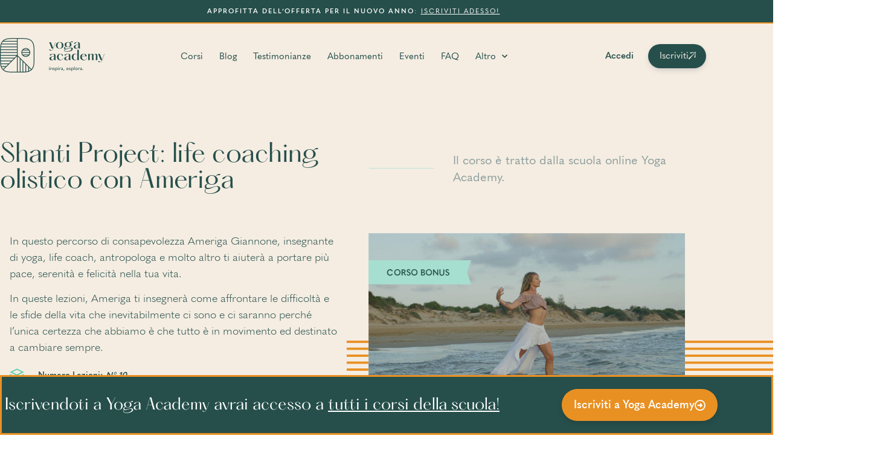

--- FILE ---
content_type: text/html; charset=UTF-8
request_url: https://yogaacademy.it/corso-shanti-yoga/
body_size: 39277
content:
<!doctype html>
<html lang="it-IT" prefix="og: https://ogp.me/ns#">
<head>
	<meta charset="UTF-8">
	<meta name="viewport" content="width=device-width, initial-scale=1">
	<link rel="profile" href="https://gmpg.org/xfn/11">
	
<!-- Google Tag Manager for WordPress by gtm4wp.com -->
<script data-cfasync="false" data-pagespeed-no-defer>
	var gtm4wp_datalayer_name = "dataLayer";
	var dataLayer = dataLayer || [];

	const gtm4wp_scrollerscript_debugmode         = false;
	const gtm4wp_scrollerscript_callbacktime      = 100;
	const gtm4wp_scrollerscript_readerlocation    = 150;
	const gtm4wp_scrollerscript_contentelementid  = "content";
	const gtm4wp_scrollerscript_scannertime       = 60;
</script>
<!-- End Google Tag Manager for WordPress by gtm4wp.com -->
<!-- Ottimizzazione per i motori di ricerca di Rank Math - https://rankmath.com/ -->
<title>Il corso &quot;Shanti Project&quot; - Yoga Academy</title>
<meta name="description" content="In queste lezioni, Ameriga ti insegnerà come affrontare le difficoltà e le sfide della vita."/>
<meta name="robots" content="follow, index, max-snippet:-1, max-video-preview:-1, max-image-preview:large"/>
<link rel="canonical" href="https://yogaacademy.it/corso-shanti-yoga/" />
<meta property="og:locale" content="it_IT" />
<meta property="og:type" content="article" />
<meta property="og:title" content="Il corso &quot;Shanti Project&quot; - Yoga Academy" />
<meta property="og:description" content="In queste lezioni, Ameriga ti insegnerà come affrontare le difficoltà e le sfide della vita." />
<meta property="og:url" content="https://yogaacademy.it/corso-shanti-yoga/" />
<meta property="og:site_name" content="Yoga Academy" />
<meta property="og:updated_time" content="2025-10-30T12:12:58+01:00" />
<meta property="og:image" content="https://yogaacademy.it/wp-content/uploads/2023/06/COPERTINE-CORSI_flag-alto_corso-bonus5.jpg" />
<meta property="og:image:secure_url" content="https://yogaacademy.it/wp-content/uploads/2023/06/COPERTINE-CORSI_flag-alto_corso-bonus5.jpg" />
<meta property="og:image:width" content="1920" />
<meta property="og:image:height" content="1080" />
<meta property="og:image:alt" content="Shanti Project con Ameriga [Corso]" />
<meta property="og:image:type" content="image/jpeg" />
<meta property="article:published_time" content="2023-06-12T15:45:47+01:00" />
<meta property="article:modified_time" content="2025-10-30T12:12:58+01:00" />
<meta property="og:video" content="https://player.vimeo.com/video/834412209" />
<meta name="twitter:card" content="summary_large_image" />
<meta name="twitter:title" content="Il corso &quot;Shanti Project&quot; - Yoga Academy" />
<meta name="twitter:description" content="In queste lezioni, Ameriga ti insegnerà come affrontare le difficoltà e le sfide della vita." />
<meta name="twitter:image" content="https://yogaacademy.it/wp-content/uploads/2023/06/COPERTINE-CORSI_flag-alto_corso-bonus5.jpg" />
<meta name="twitter:label1" content="Tempo di lettura" />
<meta name="twitter:data1" content="4 minuti" />
<script type="application/ld+json" class="rank-math-schema">{"@context":"https://schema.org","@graph":[{"@type":"Organization","@id":"https://yogaacademy.it/#organization","name":"Yoga Academy","url":"https://yogaacademy.it","logo":{"@type":"ImageObject","@id":"https://yogaacademy.it/#logo","url":"https://yogaacademy.it/wp-content/uploads/2021/01/logo-blu.png","contentUrl":"https://yogaacademy.it/wp-content/uploads/2021/01/logo-blu.png","caption":"Yoga Academy","inLanguage":"it-IT","width":"697","height":"119"}},{"@type":"WebSite","@id":"https://yogaacademy.it/#website","url":"https://yogaacademy.it","name":"Yoga Academy","publisher":{"@id":"https://yogaacademy.it/#organization"},"inLanguage":"it-IT"},{"@type":"ImageObject","@id":"https://yogaacademy.it/wp-content/uploads/2023/06/COPERTINE-CORSI_flag-alto_corso-bonus5.jpg","url":"https://yogaacademy.it/wp-content/uploads/2023/06/COPERTINE-CORSI_flag-alto_corso-bonus5.jpg","width":"200","height":"200","inLanguage":"it-IT"},{"@type":"BreadcrumbList","@id":"https://yogaacademy.it/corso-shanti-yoga/#breadcrumb","itemListElement":[{"@type":"ListItem","position":"1","item":{"@id":"https://yogaacademy.it","name":"Home"}},{"@type":"ListItem","position":"2","item":{"@id":"https://yogaacademy.it/corso-shanti-yoga/","name":"Shanti Project con Ameriga [Corso]"}}]},{"@type":"WebPage","@id":"https://yogaacademy.it/corso-shanti-yoga/#webpage","url":"https://yogaacademy.it/corso-shanti-yoga/","name":"Il corso &quot;Shanti Project&quot; - Yoga Academy","datePublished":"2023-06-12T15:45:47+01:00","dateModified":"2025-10-30T12:12:58+01:00","isPartOf":{"@id":"https://yogaacademy.it/#website"},"primaryImageOfPage":{"@id":"https://yogaacademy.it/wp-content/uploads/2023/06/COPERTINE-CORSI_flag-alto_corso-bonus5.jpg"},"inLanguage":"it-IT","breadcrumb":{"@id":"https://yogaacademy.it/corso-shanti-yoga/#breadcrumb"}},{"@type":"Person","@id":"https://yogaacademy.it/author/admin_yogaacademy/","name":"Yoga Academy","url":"https://yogaacademy.it/author/admin_yogaacademy/","image":{"@type":"ImageObject","@id":"https://yogaacademy.it/wp-content/uploads/2021/03/marchio_dark_forest.png","url":"https://yogaacademy.it/wp-content/uploads/2021/03/marchio_dark_forest.png","caption":"Yoga Academy","inLanguage":"it-IT"},"sameAs":["https://yogaacademy.it"],"worksFor":{"@id":"https://yogaacademy.it/#organization"}},{"headline":"Il corso &quot;Shanti Project&quot; - Yoga Academy","description":"In queste lezioni, Ameriga ti insegner\u00e0 come affrontare le difficolt\u00e0 e le sfide della vita.","datePublished":"2023-06-12T15:45:47+01:00","dateModified":"2025-10-30T12:12:58+01:00","image":{"@id":"https://yogaacademy.it/wp-content/uploads/2023/06/COPERTINE-CORSI_flag-alto_corso-bonus5.jpg"},"author":{"@id":"https://yogaacademy.it/author/admin_yogaacademy/","name":"Yoga Academy"},"@type":"Article","name":"Il corso &quot;Shanti Project&quot; - Yoga Academy","@id":"https://yogaacademy.it/corso-shanti-yoga/#schema-222040","isPartOf":{"@id":"https://yogaacademy.it/corso-shanti-yoga/#webpage"},"publisher":{"@id":"https://yogaacademy.it/#organization"},"inLanguage":"it-IT","mainEntityOfPage":{"@id":"https://yogaacademy.it/corso-shanti-yoga/#webpage"}},{"@type":"VideoObject","name":"Il corso &quot;Shanti Project&quot; - Yoga Academy","description":"In queste lezioni, Ameriga ti insegner\u00e0 come affrontare le difficolt\u00e0 e le sfide della vita.","uploadDate":"2023-06-12T15:45:47+01:00","embedUrl":"https://player.vimeo.com/video/834412209","isFamilyFriendly":"1","@id":"https://yogaacademy.it/corso-shanti-yoga/#schema-222041","isPartOf":{"@id":"https://yogaacademy.it/corso-shanti-yoga/#webpage"},"publisher":{"@id":"https://yogaacademy.it/#organization"},"inLanguage":"it-IT"}]}</script>
<!-- /Rank Math WordPress SEO plugin -->

<script type='application/javascript'  id='pys-version-script'>console.log('PixelYourSite Free version 11.1.5.2');</script>
<link rel="alternate" type="application/rss+xml" title="Yoga Academy &raquo; Feed" href="https://yogaacademy.it/feed/" />
<link rel="alternate" type="application/rss+xml" title="Yoga Academy &raquo; Feed dei commenti" href="https://yogaacademy.it/comments/feed/" />
<link rel="alternate" title="oEmbed (JSON)" type="application/json+oembed" href="https://yogaacademy.it/wp-json/oembed/1.0/embed?url=https%3A%2F%2Fyogaacademy.it%2Fcorso-shanti-yoga%2F" />
<link rel="alternate" title="oEmbed (XML)" type="text/xml+oembed" href="https://yogaacademy.it/wp-json/oembed/1.0/embed?url=https%3A%2F%2Fyogaacademy.it%2Fcorso-shanti-yoga%2F&#038;format=xml" />
<style id='wp-img-auto-sizes-contain-inline-css'>
img:is([sizes=auto i],[sizes^="auto," i]){contain-intrinsic-size:3000px 1500px}
/*# sourceURL=wp-img-auto-sizes-contain-inline-css */
</style>
<style id='cf-frontend-style-inline-css'>
@font-face {
	font-family: 'Hatton';
	font-weight: 400;
	font-display: swap;
	src: url('https://yogaacademy.it/wp-content/uploads/2021/03/Hatton-Regular.woff2') format('woff2');
}
/*# sourceURL=cf-frontend-style-inline-css */
</style>
<style id='wp-emoji-styles-inline-css'>

	img.wp-smiley, img.emoji {
		display: inline !important;
		border: none !important;
		box-shadow: none !important;
		height: 1em !important;
		width: 1em !important;
		margin: 0 0.07em !important;
		vertical-align: -0.1em !important;
		background: none !important;
		padding: 0 !important;
	}
/*# sourceURL=wp-emoji-styles-inline-css */
</style>
<style id='global-styles-inline-css'>
:root{--wp--preset--aspect-ratio--square: 1;--wp--preset--aspect-ratio--4-3: 4/3;--wp--preset--aspect-ratio--3-4: 3/4;--wp--preset--aspect-ratio--3-2: 3/2;--wp--preset--aspect-ratio--2-3: 2/3;--wp--preset--aspect-ratio--16-9: 16/9;--wp--preset--aspect-ratio--9-16: 9/16;--wp--preset--color--black: #000000;--wp--preset--color--cyan-bluish-gray: #abb8c3;--wp--preset--color--white: #ffffff;--wp--preset--color--pale-pink: #f78da7;--wp--preset--color--vivid-red: #cf2e2e;--wp--preset--color--luminous-vivid-orange: #ff6900;--wp--preset--color--luminous-vivid-amber: #fcb900;--wp--preset--color--light-green-cyan: #7bdcb5;--wp--preset--color--vivid-green-cyan: #00d084;--wp--preset--color--pale-cyan-blue: #8ed1fc;--wp--preset--color--vivid-cyan-blue: #0693e3;--wp--preset--color--vivid-purple: #9b51e0;--wp--preset--gradient--vivid-cyan-blue-to-vivid-purple: linear-gradient(135deg,rgb(6,147,227) 0%,rgb(155,81,224) 100%);--wp--preset--gradient--light-green-cyan-to-vivid-green-cyan: linear-gradient(135deg,rgb(122,220,180) 0%,rgb(0,208,130) 100%);--wp--preset--gradient--luminous-vivid-amber-to-luminous-vivid-orange: linear-gradient(135deg,rgb(252,185,0) 0%,rgb(255,105,0) 100%);--wp--preset--gradient--luminous-vivid-orange-to-vivid-red: linear-gradient(135deg,rgb(255,105,0) 0%,rgb(207,46,46) 100%);--wp--preset--gradient--very-light-gray-to-cyan-bluish-gray: linear-gradient(135deg,rgb(238,238,238) 0%,rgb(169,184,195) 100%);--wp--preset--gradient--cool-to-warm-spectrum: linear-gradient(135deg,rgb(74,234,220) 0%,rgb(151,120,209) 20%,rgb(207,42,186) 40%,rgb(238,44,130) 60%,rgb(251,105,98) 80%,rgb(254,248,76) 100%);--wp--preset--gradient--blush-light-purple: linear-gradient(135deg,rgb(255,206,236) 0%,rgb(152,150,240) 100%);--wp--preset--gradient--blush-bordeaux: linear-gradient(135deg,rgb(254,205,165) 0%,rgb(254,45,45) 50%,rgb(107,0,62) 100%);--wp--preset--gradient--luminous-dusk: linear-gradient(135deg,rgb(255,203,112) 0%,rgb(199,81,192) 50%,rgb(65,88,208) 100%);--wp--preset--gradient--pale-ocean: linear-gradient(135deg,rgb(255,245,203) 0%,rgb(182,227,212) 50%,rgb(51,167,181) 100%);--wp--preset--gradient--electric-grass: linear-gradient(135deg,rgb(202,248,128) 0%,rgb(113,206,126) 100%);--wp--preset--gradient--midnight: linear-gradient(135deg,rgb(2,3,129) 0%,rgb(40,116,252) 100%);--wp--preset--font-size--small: 13px;--wp--preset--font-size--medium: 20px;--wp--preset--font-size--large: 36px;--wp--preset--font-size--x-large: 42px;--wp--preset--spacing--20: 0.44rem;--wp--preset--spacing--30: 0.67rem;--wp--preset--spacing--40: 1rem;--wp--preset--spacing--50: 1.5rem;--wp--preset--spacing--60: 2.25rem;--wp--preset--spacing--70: 3.38rem;--wp--preset--spacing--80: 5.06rem;--wp--preset--shadow--natural: 6px 6px 9px rgba(0, 0, 0, 0.2);--wp--preset--shadow--deep: 12px 12px 50px rgba(0, 0, 0, 0.4);--wp--preset--shadow--sharp: 6px 6px 0px rgba(0, 0, 0, 0.2);--wp--preset--shadow--outlined: 6px 6px 0px -3px rgb(255, 255, 255), 6px 6px rgb(0, 0, 0);--wp--preset--shadow--crisp: 6px 6px 0px rgb(0, 0, 0);}:root { --wp--style--global--content-size: 800px;--wp--style--global--wide-size: 1200px; }:where(body) { margin: 0; }.wp-site-blocks > .alignleft { float: left; margin-right: 2em; }.wp-site-blocks > .alignright { float: right; margin-left: 2em; }.wp-site-blocks > .aligncenter { justify-content: center; margin-left: auto; margin-right: auto; }:where(.wp-site-blocks) > * { margin-block-start: 24px; margin-block-end: 0; }:where(.wp-site-blocks) > :first-child { margin-block-start: 0; }:where(.wp-site-blocks) > :last-child { margin-block-end: 0; }:root { --wp--style--block-gap: 24px; }:root :where(.is-layout-flow) > :first-child{margin-block-start: 0;}:root :where(.is-layout-flow) > :last-child{margin-block-end: 0;}:root :where(.is-layout-flow) > *{margin-block-start: 24px;margin-block-end: 0;}:root :where(.is-layout-constrained) > :first-child{margin-block-start: 0;}:root :where(.is-layout-constrained) > :last-child{margin-block-end: 0;}:root :where(.is-layout-constrained) > *{margin-block-start: 24px;margin-block-end: 0;}:root :where(.is-layout-flex){gap: 24px;}:root :where(.is-layout-grid){gap: 24px;}.is-layout-flow > .alignleft{float: left;margin-inline-start: 0;margin-inline-end: 2em;}.is-layout-flow > .alignright{float: right;margin-inline-start: 2em;margin-inline-end: 0;}.is-layout-flow > .aligncenter{margin-left: auto !important;margin-right: auto !important;}.is-layout-constrained > .alignleft{float: left;margin-inline-start: 0;margin-inline-end: 2em;}.is-layout-constrained > .alignright{float: right;margin-inline-start: 2em;margin-inline-end: 0;}.is-layout-constrained > .aligncenter{margin-left: auto !important;margin-right: auto !important;}.is-layout-constrained > :where(:not(.alignleft):not(.alignright):not(.alignfull)){max-width: var(--wp--style--global--content-size);margin-left: auto !important;margin-right: auto !important;}.is-layout-constrained > .alignwide{max-width: var(--wp--style--global--wide-size);}body .is-layout-flex{display: flex;}.is-layout-flex{flex-wrap: wrap;align-items: center;}.is-layout-flex > :is(*, div){margin: 0;}body .is-layout-grid{display: grid;}.is-layout-grid > :is(*, div){margin: 0;}body{padding-top: 0px;padding-right: 0px;padding-bottom: 0px;padding-left: 0px;}a:where(:not(.wp-element-button)){text-decoration: underline;}:root :where(.wp-element-button, .wp-block-button__link){background-color: #32373c;border-width: 0;color: #fff;font-family: inherit;font-size: inherit;font-style: inherit;font-weight: inherit;letter-spacing: inherit;line-height: inherit;padding-top: calc(0.667em + 2px);padding-right: calc(1.333em + 2px);padding-bottom: calc(0.667em + 2px);padding-left: calc(1.333em + 2px);text-decoration: none;text-transform: inherit;}.has-black-color{color: var(--wp--preset--color--black) !important;}.has-cyan-bluish-gray-color{color: var(--wp--preset--color--cyan-bluish-gray) !important;}.has-white-color{color: var(--wp--preset--color--white) !important;}.has-pale-pink-color{color: var(--wp--preset--color--pale-pink) !important;}.has-vivid-red-color{color: var(--wp--preset--color--vivid-red) !important;}.has-luminous-vivid-orange-color{color: var(--wp--preset--color--luminous-vivid-orange) !important;}.has-luminous-vivid-amber-color{color: var(--wp--preset--color--luminous-vivid-amber) !important;}.has-light-green-cyan-color{color: var(--wp--preset--color--light-green-cyan) !important;}.has-vivid-green-cyan-color{color: var(--wp--preset--color--vivid-green-cyan) !important;}.has-pale-cyan-blue-color{color: var(--wp--preset--color--pale-cyan-blue) !important;}.has-vivid-cyan-blue-color{color: var(--wp--preset--color--vivid-cyan-blue) !important;}.has-vivid-purple-color{color: var(--wp--preset--color--vivid-purple) !important;}.has-black-background-color{background-color: var(--wp--preset--color--black) !important;}.has-cyan-bluish-gray-background-color{background-color: var(--wp--preset--color--cyan-bluish-gray) !important;}.has-white-background-color{background-color: var(--wp--preset--color--white) !important;}.has-pale-pink-background-color{background-color: var(--wp--preset--color--pale-pink) !important;}.has-vivid-red-background-color{background-color: var(--wp--preset--color--vivid-red) !important;}.has-luminous-vivid-orange-background-color{background-color: var(--wp--preset--color--luminous-vivid-orange) !important;}.has-luminous-vivid-amber-background-color{background-color: var(--wp--preset--color--luminous-vivid-amber) !important;}.has-light-green-cyan-background-color{background-color: var(--wp--preset--color--light-green-cyan) !important;}.has-vivid-green-cyan-background-color{background-color: var(--wp--preset--color--vivid-green-cyan) !important;}.has-pale-cyan-blue-background-color{background-color: var(--wp--preset--color--pale-cyan-blue) !important;}.has-vivid-cyan-blue-background-color{background-color: var(--wp--preset--color--vivid-cyan-blue) !important;}.has-vivid-purple-background-color{background-color: var(--wp--preset--color--vivid-purple) !important;}.has-black-border-color{border-color: var(--wp--preset--color--black) !important;}.has-cyan-bluish-gray-border-color{border-color: var(--wp--preset--color--cyan-bluish-gray) !important;}.has-white-border-color{border-color: var(--wp--preset--color--white) !important;}.has-pale-pink-border-color{border-color: var(--wp--preset--color--pale-pink) !important;}.has-vivid-red-border-color{border-color: var(--wp--preset--color--vivid-red) !important;}.has-luminous-vivid-orange-border-color{border-color: var(--wp--preset--color--luminous-vivid-orange) !important;}.has-luminous-vivid-amber-border-color{border-color: var(--wp--preset--color--luminous-vivid-amber) !important;}.has-light-green-cyan-border-color{border-color: var(--wp--preset--color--light-green-cyan) !important;}.has-vivid-green-cyan-border-color{border-color: var(--wp--preset--color--vivid-green-cyan) !important;}.has-pale-cyan-blue-border-color{border-color: var(--wp--preset--color--pale-cyan-blue) !important;}.has-vivid-cyan-blue-border-color{border-color: var(--wp--preset--color--vivid-cyan-blue) !important;}.has-vivid-purple-border-color{border-color: var(--wp--preset--color--vivid-purple) !important;}.has-vivid-cyan-blue-to-vivid-purple-gradient-background{background: var(--wp--preset--gradient--vivid-cyan-blue-to-vivid-purple) !important;}.has-light-green-cyan-to-vivid-green-cyan-gradient-background{background: var(--wp--preset--gradient--light-green-cyan-to-vivid-green-cyan) !important;}.has-luminous-vivid-amber-to-luminous-vivid-orange-gradient-background{background: var(--wp--preset--gradient--luminous-vivid-amber-to-luminous-vivid-orange) !important;}.has-luminous-vivid-orange-to-vivid-red-gradient-background{background: var(--wp--preset--gradient--luminous-vivid-orange-to-vivid-red) !important;}.has-very-light-gray-to-cyan-bluish-gray-gradient-background{background: var(--wp--preset--gradient--very-light-gray-to-cyan-bluish-gray) !important;}.has-cool-to-warm-spectrum-gradient-background{background: var(--wp--preset--gradient--cool-to-warm-spectrum) !important;}.has-blush-light-purple-gradient-background{background: var(--wp--preset--gradient--blush-light-purple) !important;}.has-blush-bordeaux-gradient-background{background: var(--wp--preset--gradient--blush-bordeaux) !important;}.has-luminous-dusk-gradient-background{background: var(--wp--preset--gradient--luminous-dusk) !important;}.has-pale-ocean-gradient-background{background: var(--wp--preset--gradient--pale-ocean) !important;}.has-electric-grass-gradient-background{background: var(--wp--preset--gradient--electric-grass) !important;}.has-midnight-gradient-background{background: var(--wp--preset--gradient--midnight) !important;}.has-small-font-size{font-size: var(--wp--preset--font-size--small) !important;}.has-medium-font-size{font-size: var(--wp--preset--font-size--medium) !important;}.has-large-font-size{font-size: var(--wp--preset--font-size--large) !important;}.has-x-large-font-size{font-size: var(--wp--preset--font-size--x-large) !important;}
:root :where(.wp-block-pullquote){font-size: 1.5em;line-height: 1.6;}
/*# sourceURL=global-styles-inline-css */
</style>
<link rel='stylesheet' id='dce-style-css' href='https://yogaacademy.it/wp-content/plugins/dynamic-content-for-elementor/assets/css/style.min.css?ver=3.3.25' media='all' />
<link rel='stylesheet' id='dce-dynamic-visibility-css' href='https://yogaacademy.it/wp-content/plugins/dynamic-content-for-elementor/assets/css/dynamic-visibility.min.css?ver=3.3.25' media='all' />
<link rel='stylesheet' id='dce-tooltip-css' href='https://yogaacademy.it/wp-content/plugins/dynamic-content-for-elementor/assets/css/tooltip.min.css?ver=3.3.25' media='all' />
<link rel='stylesheet' id='exad-hf-style-css' href='https://yogaacademy.it/wp-content/plugins/exclusive-addons-elementor-pro/assets/css/exad-header-footer.css?ver=1.5.9.4' media='all' />
<link rel='stylesheet' id='elementor-icons-css' href='https://yogaacademy.it/wp-content/plugins/elementor/assets/lib/eicons/css/elementor-icons.min.css?ver=5.46.0' media='all' />
<link rel='stylesheet' id='elementor-frontend-css' href='https://yogaacademy.it/wp-content/plugins/elementor/assets/css/frontend.min.css?ver=3.34.2' media='all' />
<link rel='stylesheet' id='elementor-post-6-css' href='https://yogaacademy.it/wp-content/uploads/elementor/css/post-6.css?ver=1768924077' media='all' />
<link rel='stylesheet' id='dashicons-css' href='https://yogaacademy.it/wp-includes/css/dashicons.min.css?ver=6.9' media='all' />
<link rel='stylesheet' id='widget-heading-css' href='https://yogaacademy.it/wp-content/plugins/elementor/assets/css/widget-heading.min.css?ver=3.34.2' media='all' />
<link rel='stylesheet' id='widget-divider-css' href='https://yogaacademy.it/wp-content/plugins/elementor/assets/css/widget-divider.min.css?ver=3.34.2' media='all' />
<link rel='stylesheet' id='widget-icon-list-css' href='https://yogaacademy.it/wp-content/plugins/elementor/assets/css/widget-icon-list.min.css?ver=3.34.2' media='all' />
<link rel='stylesheet' id='widget-image-css' href='https://yogaacademy.it/wp-content/plugins/elementor/assets/css/widget-image.min.css?ver=3.34.2' media='all' />
<link rel='stylesheet' id='widget-video-css' href='https://yogaacademy.it/wp-content/plugins/elementor/assets/css/widget-video.min.css?ver=3.34.2' media='all' />
<link rel='stylesheet' id='widget-counter-css' href='https://yogaacademy.it/wp-content/plugins/elementor/assets/css/widget-counter.min.css?ver=3.34.2' media='all' />
<link rel='stylesheet' id='widget-icon-box-css' href='https://yogaacademy.it/wp-content/plugins/elementor/assets/css/widget-icon-box.min.css?ver=3.34.2' media='all' />
<link rel='stylesheet' id='e-motion-fx-css' href='https://yogaacademy.it/wp-content/plugins/elementor-pro/assets/css/modules/motion-fx.min.css?ver=3.34.1' media='all' />
<link rel='stylesheet' id='e-animation-fadeIn-css' href='https://yogaacademy.it/wp-content/plugins/elementor/assets/lib/animations/styles/fadeIn.min.css?ver=3.34.2' media='all' />
<link rel='stylesheet' id='e-sticky-css' href='https://yogaacademy.it/wp-content/plugins/elementor-pro/assets/css/modules/sticky.min.css?ver=3.34.1' media='all' />
<link rel='stylesheet' id='elementor-post-18539-css' href='https://yogaacademy.it/wp-content/uploads/elementor/css/post-18539.css?ver=1768925978' media='all' />
<link rel='stylesheet' id='hello-elementor-css' href='https://yogaacademy.it/wp-content/themes/hello-elementor/assets/css/reset.css?ver=3.4.5' media='all' />
<link rel='stylesheet' id='hello-elementor-theme-style-css' href='https://yogaacademy.it/wp-content/themes/hello-elementor/assets/css/theme.css?ver=3.4.5' media='all' />
<link rel='stylesheet' id='hello-elementor-header-footer-css' href='https://yogaacademy.it/wp-content/themes/hello-elementor/assets/css/header-footer.css?ver=3.4.5' media='all' />
<link rel='stylesheet' id='widget-nav-menu-css' href='https://yogaacademy.it/wp-content/plugins/elementor-pro/assets/css/widget-nav-menu.min.css?ver=3.34.1' media='all' />
<link rel='stylesheet' id='widget-countdown-css' href='https://yogaacademy.it/wp-content/plugins/elementor-pro/assets/css/widget-countdown.min.css?ver=3.34.1' media='all' />
<link rel='stylesheet' id='widget-social-icons-css' href='https://yogaacademy.it/wp-content/plugins/elementor/assets/css/widget-social-icons.min.css?ver=3.34.2' media='all' />
<link rel='stylesheet' id='e-apple-webkit-css' href='https://yogaacademy.it/wp-content/plugins/elementor/assets/css/conditionals/apple-webkit.min.css?ver=3.34.2' media='all' />
<link rel='stylesheet' id='elementor-post-4726-css' href='https://yogaacademy.it/wp-content/uploads/elementor/css/post-4726.css?ver=1768924078' media='all' />
<link rel='stylesheet' id='elementor-post-477-css' href='https://yogaacademy.it/wp-content/uploads/elementor/css/post-477.css?ver=1768924078' media='all' />
<link rel='stylesheet' id='exad-pro-main-style-css' href='https://yogaacademy.it/wp-content/plugins/exclusive-addons-elementor-pro/assets/css/exad-pro-styles.min.css?ver=6.9' media='all' />
<link rel='stylesheet' id='exad-pro-eicons-style-css' href='https://yogaacademy.it/wp-content/plugins/exclusive-addons-elementor-pro/assets/css/exad-pro-eicons-styles.min.css?ver=6.9' media='all' />
<link rel='stylesheet' id='exad-slick-css' href='https://yogaacademy.it/wp-content/plugins/exclusive-addons-for-elementor/assets/vendor/css/slick.min.css?ver=6.9' media='all' />
<link rel='stylesheet' id='exad-slick-theme-css' href='https://yogaacademy.it/wp-content/plugins/exclusive-addons-for-elementor/assets/vendor/css/slick-theme.min.css?ver=6.9' media='all' />
<link rel='stylesheet' id='exad-image-hover-css' href='https://yogaacademy.it/wp-content/plugins/exclusive-addons-for-elementor/assets/vendor/css/imagehover.css?ver=6.9' media='all' />
<link rel='stylesheet' id='exad-swiperv5-css' href='https://yogaacademy.it/wp-content/plugins/exclusive-addons-for-elementor/assets/vendor/css/swiper.min.css?ver=2.7.9.8' media='all' />
<link rel='stylesheet' id='exad-main-style-css' href='https://yogaacademy.it/wp-content/plugins/exclusive-addons-for-elementor/assets/css/exad-styles.min.css?ver=6.9' media='all' />
<link rel='stylesheet' id='hello-elementor-child-style-css' href='https://yogaacademy.it/wp-content/themes/hello-theme-child-master/style.css?ver=2.0.0' media='all' />
<link rel='stylesheet' id='elementor-gf-local-roboto-css' href='https://yogaacademy.it/wp-content/uploads/elementor/google-fonts/css/roboto.css?ver=1742293439' media='all' />
<link rel='stylesheet' id='elementor-gf-local-robotoslab-css' href='https://yogaacademy.it/wp-content/uploads/elementor/google-fonts/css/robotoslab.css?ver=1742293447' media='all' />
<link rel='stylesheet' id='elementor-icons-shared-0-css' href='https://yogaacademy.it/wp-content/plugins/elementor/assets/lib/font-awesome/css/fontawesome.min.css?ver=5.15.3' media='all' />
<link rel='stylesheet' id='elementor-icons-fa-regular-css' href='https://yogaacademy.it/wp-content/plugins/elementor/assets/lib/font-awesome/css/regular.min.css?ver=5.15.3' media='all' />
<link rel='stylesheet' id='elementor-icons-fa-solid-css' href='https://yogaacademy.it/wp-content/plugins/elementor/assets/lib/font-awesome/css/solid.min.css?ver=5.15.3' media='all' />
<link rel='stylesheet' id='elementor-icons-fa-brands-css' href='https://yogaacademy.it/wp-content/plugins/elementor/assets/lib/font-awesome/css/brands.min.css?ver=5.15.3' media='all' />
<script id="jquery-core-js-extra">
var pysFacebookRest = {"restApiUrl":"https://yogaacademy.it/wp-json/pys-facebook/v1/event","debug":""};
//# sourceURL=jquery-core-js-extra
</script>
<script src="https://yogaacademy.it/wp-includes/js/jquery/jquery.min.js?ver=3.7.1" id="jquery-core-js"></script>
<script src="https://yogaacademy.it/wp-includes/js/jquery/jquery-migrate.min.js?ver=3.4.1" id="jquery-migrate-js"></script>
<script src="https://yogaacademy.it/wp-content/plugins/duracelltomi-google-tag-manager/dist/js/analytics-talk-content-tracking.js?ver=1.22.3" id="gtm4wp-scroll-tracking-js"></script>
<script src="https://yogaacademy.it/wp-content/plugins/pixelyoursite/dist/scripts/jquery.bind-first-0.2.3.min.js?ver=0.2.3" id="jquery-bind-first-js"></script>
<script src="https://yogaacademy.it/wp-content/plugins/pixelyoursite/dist/scripts/js.cookie-2.1.3.min.js?ver=2.1.3" id="js-cookie-pys-js"></script>
<script src="https://yogaacademy.it/wp-content/plugins/pixelyoursite/dist/scripts/tld.min.js?ver=2.3.1" id="js-tld-js"></script>
<script id="pys-js-extra">
var pysOptions = {"staticEvents":{"facebook":{"init_event":[{"delay":0,"type":"static","ajaxFire":false,"name":"PageView","pixelIds":["1774771346176270"],"eventID":"7b7cbbd6-ce36-4d2f-afa7-7d24466ae030","params":{"page_title":"Shanti Project con Ameriga [Corso]","post_type":"page","post_id":18539,"plugin":"PixelYourSite","user_role":"guest","event_url":"yogaacademy.it/corso-shanti-yoga/"},"e_id":"init_event","ids":[],"hasTimeWindow":false,"timeWindow":0,"woo_order":"","edd_order":""}]}},"dynamicEvents":[],"triggerEvents":[],"triggerEventTypes":[],"facebook":{"pixelIds":["1774771346176270"],"advancedMatching":[],"advancedMatchingEnabled":true,"removeMetadata":true,"wooVariableAsSimple":false,"serverApiEnabled":true,"wooCRSendFromServer":false,"send_external_id":null,"enabled_medical":false,"do_not_track_medical_param":["event_url","post_title","page_title","landing_page","content_name","categories","category_name","tags"],"meta_ldu":false},"debug":"","siteUrl":"https://yogaacademy.it","ajaxUrl":"https://yogaacademy.it/wp-admin/admin-ajax.php","ajax_event":"ae63c630ed","enable_remove_download_url_param":"1","cookie_duration":"7","last_visit_duration":"60","enable_success_send_form":"","ajaxForServerEvent":"1","ajaxForServerStaticEvent":"1","useSendBeacon":"1","send_external_id":"1","external_id_expire":"180","track_cookie_for_subdomains":"1","google_consent_mode":"1","gdpr":{"ajax_enabled":false,"all_disabled_by_api":false,"facebook_disabled_by_api":false,"analytics_disabled_by_api":false,"google_ads_disabled_by_api":false,"pinterest_disabled_by_api":false,"bing_disabled_by_api":false,"reddit_disabled_by_api":false,"externalID_disabled_by_api":false,"facebook_prior_consent_enabled":true,"analytics_prior_consent_enabled":true,"google_ads_prior_consent_enabled":null,"pinterest_prior_consent_enabled":true,"bing_prior_consent_enabled":true,"cookiebot_integration_enabled":false,"cookiebot_facebook_consent_category":"marketing","cookiebot_analytics_consent_category":"statistics","cookiebot_tiktok_consent_category":"marketing","cookiebot_google_ads_consent_category":"marketing","cookiebot_pinterest_consent_category":"marketing","cookiebot_bing_consent_category":"marketing","consent_magic_integration_enabled":false,"real_cookie_banner_integration_enabled":false,"cookie_notice_integration_enabled":false,"cookie_law_info_integration_enabled":false,"analytics_storage":{"enabled":true,"value":"granted","filter":false},"ad_storage":{"enabled":true,"value":"granted","filter":false},"ad_user_data":{"enabled":true,"value":"granted","filter":false},"ad_personalization":{"enabled":true,"value":"granted","filter":false}},"cookie":{"disabled_all_cookie":false,"disabled_start_session_cookie":false,"disabled_advanced_form_data_cookie":false,"disabled_landing_page_cookie":false,"disabled_first_visit_cookie":false,"disabled_trafficsource_cookie":false,"disabled_utmTerms_cookie":false,"disabled_utmId_cookie":false},"tracking_analytics":{"TrafficSource":"direct","TrafficLanding":"undefined","TrafficUtms":[],"TrafficUtmsId":[]},"GATags":{"ga_datalayer_type":"default","ga_datalayer_name":"dataLayerPYS"},"woo":{"enabled":false},"edd":{"enabled":false},"cache_bypass":"1768962258"};
//# sourceURL=pys-js-extra
</script>
<script src="https://yogaacademy.it/wp-content/plugins/pixelyoursite/dist/scripts/public.js?ver=11.1.5.2" id="pys-js"></script>
<link rel="https://api.w.org/" href="https://yogaacademy.it/wp-json/" /><link rel="alternate" title="JSON" type="application/json" href="https://yogaacademy.it/wp-json/wp/v2/pages/18539" /><link rel="EditURI" type="application/rsd+xml" title="RSD" href="https://yogaacademy.it/xmlrpc.php?rsd" />
<meta name="generator" content="WordPress 6.9" />
<link rel='shortlink' href='https://yogaacademy.it/?p=18539' />
<!-- HFCM by 99 Robots - Snippet # 4: Precaricamento immagine prima row home -->
<link rel="preload" href="https://yogaacademy.it/wp-content/uploads/2022/12/yoga-academy-deni-3223.jpg" as="image">
<!-- /end HFCM by 99 Robots -->
<!-- HFCM by 99 Robots - Snippet # 6: abtest -->
<!-- A/B Testing Tracker - YA -->
<script>
  window.ABTEST_PROJECT_ID = 'cce6bd60-5952-4f1b-ab49-b84d97ae0f91';
</script>
<script src="https://8091e45c-14d2-4093-93c3-aaa8737cc6e2.lovableproject.com/tracking/abtest-tracker.js" async></script>
<!-- Fine A/B Testing Tracker -->
<!-- /end HFCM by 99 Robots -->
<!-- HFCM by 99 Robots - Snippet # 7: Posti disponibili lancio -->
<script>
  function aggiornaPosti() {
    const postiDisponibiliPerData = [
      { datetime: '2025-10-27T08:00:00+02:00', posti: 50 },
      { datetime: '2025-10-28T08:00:00+02:00', posti: 47 },
      { datetime: '2025-10-29T08:00:00+02:00', posti: 42 },
      { datetime: '2025-10-30T08:00:00+02:00', posti: 34 },
      { datetime: '2025-10-31T08:00:00+02:00', posti: 30 },
      { datetime: '2025-11-01T08:00:00+02:00', posti: 27 },
      { datetime: '2025-11-02T08:00:00+02:00', posti: 21 },
      { datetime: '2025-11-03T08:00:00+02:00', posti: 12 },
      { datetime: '2025-11-03T23:00:00+02:00', posti: 5 }
    ];

    const now = new Date();
    const romeTime = new Date(now.toLocaleString("en-US", { timeZone: "Europe/Rome" }));
    let posti = postiDisponibiliPerData[postiDisponibiliPerData.length - 1].posti;

    for (let i = 0; i < postiDisponibiliPerData.length; i++) {
      const tappa = new Date(postiDisponibiliPerData[i].datetime);
      if (romeTime <= tappa) {
        posti = postiDisponibiliPerData[i].posti;
        break;
      }
    }

    const elementi = document.querySelectorAll('.posti-disponibili');
    elementi.forEach(el => {
      if (posti <= 0) {
        el.textContent = "Esaurito";
      } else {
        el.textContent = posti + '/50';
      }
    });
  }

  document.addEventListener('DOMContentLoaded', function () {
    aggiornaPosti();
    setTimeout(aggiornaPosti, 500);
    setTimeout(aggiornaPosti, 1500);
    setTimeout(aggiornaPosti, 6000);
    setInterval(aggiornaPosti, 60000);
  });
</script>

<!-- /end HFCM by 99 Robots -->

<!-- Google Tag Manager for WordPress by gtm4wp.com -->
<!-- GTM Container placement set to automatic -->
<script data-cfasync="false" data-pagespeed-no-defer>
	var dataLayer_content = {"pagePostType":"page","pagePostType2":"single-page","pagePostAuthor":"Yoga Academy"};
	dataLayer.push( dataLayer_content );
</script>
<script data-cfasync="false" data-pagespeed-no-defer data-type="lazy" data-src="[data-uri]"></script>
<!-- End Google Tag Manager for WordPress by gtm4wp.com --><meta name="generator" content="Elementor 3.34.2; features: additional_custom_breakpoints; settings: css_print_method-external, google_font-enabled, font_display-auto">
			<style>
				.e-con.e-parent:nth-of-type(n+4):not(.e-lazyloaded):not(.e-no-lazyload),
				.e-con.e-parent:nth-of-type(n+4):not(.e-lazyloaded):not(.e-no-lazyload) * {
					background-image: none !important;
				}
				@media screen and (max-height: 1024px) {
					.e-con.e-parent:nth-of-type(n+3):not(.e-lazyloaded):not(.e-no-lazyload),
					.e-con.e-parent:nth-of-type(n+3):not(.e-lazyloaded):not(.e-no-lazyload) * {
						background-image: none !important;
					}
				}
				@media screen and (max-height: 640px) {
					.e-con.e-parent:nth-of-type(n+2):not(.e-lazyloaded):not(.e-no-lazyload),
					.e-con.e-parent:nth-of-type(n+2):not(.e-lazyloaded):not(.e-no-lazyload) * {
						background-image: none !important;
					}
				}
			</style>
			<link rel="icon" href="https://yogaacademy.it/wp-content/uploads/2021/03/cropped-marchio_dark_forest-32x32.png" sizes="32x32" />
<link rel="icon" href="https://yogaacademy.it/wp-content/uploads/2021/03/cropped-marchio_dark_forest-192x192.png" sizes="192x192" />
<link rel="apple-touch-icon" href="https://yogaacademy.it/wp-content/uploads/2021/03/cropped-marchio_dark_forest-180x180.png" />
<meta name="msapplication-TileImage" content="https://yogaacademy.it/wp-content/uploads/2021/03/cropped-marchio_dark_forest-270x270.png" />
<meta name="generator" content="WP Rocket 3.20.3" data-wpr-features="wpr_image_dimensions wpr_preload_links wpr_desktop" /></head>
<body data-rsssl=1 class="wp-singular page-template page-template-elementor_header_footer page page-id-18539 wp-embed-responsive wp-theme-hello-elementor wp-child-theme-hello-theme-child-master exad-hf-template-hello-elementor exad-hf-stylesheet-hello-theme-child-master hello-elementor-default exclusive-addons-elementor elementor-default elementor-template-full-width elementor-kit-6 elementor-page elementor-page-18539">


<!-- GTM Container placement set to automatic -->
<!-- Google Tag Manager (noscript) -->
				<noscript><iframe src="https://www.googletagmanager.com/ns.html?id=GTM-5GDFX9ZG" height="0" width="0" style="display:none;visibility:hidden" aria-hidden="true"></iframe></noscript>
<!-- End Google Tag Manager (noscript) -->
<a class="skip-link screen-reader-text" href="#content">Vai al contenuto</a>

		<header data-rocket-location-hash="7fb5459df86c8f39e4dd4ed7b95cf595" data-elementor-type="header" data-elementor-id="4726" class="elementor elementor-4726 elementor-location-header" data-elementor-post-type="elementor_library">
					<section data-rocket-location-hash="a4454e7a40510c378ec9ad1b4fe4c63f" data-exad-particle-enable="false" class="elementor-section elementor-top-section elementor-element elementor-element-e528200 elementor-section-boxed elementor-section-height-default elementor-section-height-default exad-parallax-effect-no exad-background-color-change-no exad-glass-effect-no exad-sticky-section-no" data-id="e528200" data-element_type="section" data-settings="{&quot;background_background&quot;:&quot;classic&quot;,&quot;sticky&quot;:&quot;top&quot;,&quot;sticky_on&quot;:[&quot;desktop&quot;,&quot;tablet&quot;,&quot;mobile&quot;],&quot;sticky_offset&quot;:0,&quot;sticky_effects_offset&quot;:0,&quot;sticky_anchor_link_offset&quot;:0}">
						<div data-rocket-location-hash="82f6c6a00e9a86a2eaa3cc6e8d136714" class="elementor-container elementor-column-gap-default">
					<div class="elementor-column elementor-col-100 elementor-top-column elementor-element elementor-element-b0a0bc0 exad-glass-effect-no exad-sticky-section-no" data-id="b0a0bc0" data-element_type="column">
			<div class="elementor-widget-wrap elementor-element-populated">
						<div data-dce-text-color="#FFFFFF" class="elementor-element elementor-element-674c8e6 exad-sticky-section-no exad-glass-effect-no elementor-widget elementor-widget-text-editor" data-id="674c8e6" data-element_type="widget" data-widget_type="text-editor.default">
				<div class="elementor-widget-container">
									<span style="color: #ffffff;"><b>APPROFITTA DELL&#8217;OFFERTA PER IL NUOVO ANNO</b>:</span> <a style="color: #ffffff;" href="https://yogaacademy.it/#go"><span style="text-decoration: underline;">ISCRIVITI ADESSO!</span></a>								</div>
				</div>
					</div>
		</div>
					</div>
		</section>
				<section data-rocket-location-hash="d0b792a4be1c47be388e6bd7fc86d856" data-dce-background-color="#F5EDE2" data-exad-particle-enable="false" class="elementor-section elementor-top-section elementor-element elementor-element-b75d33a elementor-section-content-middle TLF-header-bg-change elementor-hidden-mobile elementor-hidden-tablet elementor-section-boxed elementor-section-height-default elementor-section-height-default exad-parallax-effect-no exad-background-color-change-no exad-glass-effect-no exad-sticky-section-no" data-id="b75d33a" data-element_type="section" data-settings="{&quot;background_background&quot;:&quot;classic&quot;}">
						<div data-rocket-location-hash="454d71d7a359e26742fd2e85b3b45169" class="elementor-container elementor-column-gap-no">
					<div class="elementor-column elementor-col-33 elementor-top-column elementor-element elementor-element-c101daf exad-glass-effect-no exad-sticky-section-no" data-id="c101daf" data-element_type="column">
			<div class="elementor-widget-wrap elementor-element-populated">
						<div class="elementor-element elementor-element-7704c60 exad-sticky-section-no exad-glass-effect-no elementor-widget elementor-widget-image" data-id="7704c60" data-element_type="widget" data-widget_type="image.default">
				<div class="elementor-widget-container">
																<a href="https://yogaacademy.it">
							<img width="170" height="56" src="https://yogaacademy.it/wp-content/uploads/2021/06/yoga-academy-logo-color.svg" class="attachment-full size-full wp-image-2399" alt="" />								</a>
															</div>
				</div>
					</div>
		</div>
				<div class="elementor-column elementor-col-33 elementor-top-column elementor-element elementor-element-0eea017 exad-glass-effect-no exad-sticky-section-no" data-id="0eea017" data-element_type="column">
			<div class="elementor-widget-wrap elementor-element-populated">
						<div class="elementor-element elementor-element-32b9089 elementor-nav-menu--stretch elementor-nav-menu__align-center elementor-nav-menu--dropdown-mobile elementor-hidden-mobile elementor-nav-menu__text-align-aside elementor-nav-menu--toggle elementor-nav-menu--burger exad-sticky-section-no exad-glass-effect-no elementor-widget elementor-widget-nav-menu" data-id="32b9089" data-element_type="widget" data-settings="{&quot;full_width&quot;:&quot;stretch&quot;,&quot;submenu_icon&quot;:{&quot;value&quot;:&quot;&lt;i class=\&quot;fas fa-chevron-down\&quot; aria-hidden=\&quot;true\&quot;&gt;&lt;\/i&gt;&quot;,&quot;library&quot;:&quot;fa-solid&quot;},&quot;layout&quot;:&quot;horizontal&quot;,&quot;toggle&quot;:&quot;burger&quot;}" data-widget_type="nav-menu.default">
				<div class="elementor-widget-container">
								<nav aria-label="Menu" class="elementor-nav-menu--main elementor-nav-menu__container elementor-nav-menu--layout-horizontal e--pointer-underline e--animation-fade">
				<ul id="menu-1-32b9089" class="elementor-nav-menu"><li class="menu-item menu-item-type-custom menu-item-object-custom menu-item-28435"><a href="https://yogaacademy.it/corsi/" class="elementor-item">Corsi</a></li>
<li class="menu-item menu-item-type-post_type menu-item-object-page menu-item-29745"><a href="https://yogaacademy.it/blog/" class="elementor-item">Blog</a></li>
<li class="menu-item menu-item-type-custom menu-item-object-custom menu-item-28436"><a href="https://yogaacademy.it/testimonianze/" class="elementor-item">Testimonianze</a></li>
<li class="menu-item menu-item-type-custom menu-item-object-custom menu-item-28438"><a href="https://yogaacademy.it/abbonamenti/" class="elementor-item">Abbonamenti</a></li>
<li class="menu-item menu-item-type-post_type menu-item-object-page menu-item-29749"><a href="https://yogaacademy.it/eventi/" class="elementor-item">Eventi</a></li>
<li class="menu-item menu-item-type-custom menu-item-object-custom menu-item-28437"><a href="https://yogaacademy.it/domande-frequenti/" class="elementor-item">FAQ</a></li>
<li class="menu-item menu-item-type-custom menu-item-object-custom menu-item-has-children menu-item-28439"><a href="#" class="elementor-item elementor-item-anchor">Altro</a>
<ul class="sub-menu elementor-nav-menu--dropdown">
	<li class="menu-item menu-item-type-post_type menu-item-object-page menu-item-29748"><a href="https://yogaacademy.it/tutte-le-newsletter-432hz/" class="elementor-sub-item">Newsletter</a></li>
	<li class="menu-item menu-item-type-post_type menu-item-object-page menu-item-29746"><a href="https://yogaacademy.it/app/" class="elementor-sub-item">App</a></li>
	<li class="menu-item menu-item-type-custom menu-item-object-custom menu-item-29747"><a href="https://yogaacademy.it/formazione-insegnanti/" class="elementor-sub-item">Formazione</a></li>
	<li class="menu-item menu-item-type-post_type menu-item-object-page menu-item-29750"><a href="https://yogaacademy.it/shop/" class="elementor-sub-item">Shop</a></li>
</ul>
</li>
</ul>			</nav>
					<div class="elementor-menu-toggle" role="button" tabindex="0" aria-label="Menu di commutazione" aria-expanded="false">
			<i aria-hidden="true" role="presentation" class="elementor-menu-toggle__icon--open eicon-menu-bar"></i><i aria-hidden="true" role="presentation" class="elementor-menu-toggle__icon--close eicon-close"></i>		</div>
					<nav class="elementor-nav-menu--dropdown elementor-nav-menu__container" aria-hidden="true">
				<ul id="menu-2-32b9089" class="elementor-nav-menu"><li class="menu-item menu-item-type-custom menu-item-object-custom menu-item-28435"><a href="https://yogaacademy.it/corsi/" class="elementor-item" tabindex="-1">Corsi</a></li>
<li class="menu-item menu-item-type-post_type menu-item-object-page menu-item-29745"><a href="https://yogaacademy.it/blog/" class="elementor-item" tabindex="-1">Blog</a></li>
<li class="menu-item menu-item-type-custom menu-item-object-custom menu-item-28436"><a href="https://yogaacademy.it/testimonianze/" class="elementor-item" tabindex="-1">Testimonianze</a></li>
<li class="menu-item menu-item-type-custom menu-item-object-custom menu-item-28438"><a href="https://yogaacademy.it/abbonamenti/" class="elementor-item" tabindex="-1">Abbonamenti</a></li>
<li class="menu-item menu-item-type-post_type menu-item-object-page menu-item-29749"><a href="https://yogaacademy.it/eventi/" class="elementor-item" tabindex="-1">Eventi</a></li>
<li class="menu-item menu-item-type-custom menu-item-object-custom menu-item-28437"><a href="https://yogaacademy.it/domande-frequenti/" class="elementor-item" tabindex="-1">FAQ</a></li>
<li class="menu-item menu-item-type-custom menu-item-object-custom menu-item-has-children menu-item-28439"><a href="#" class="elementor-item elementor-item-anchor" tabindex="-1">Altro</a>
<ul class="sub-menu elementor-nav-menu--dropdown">
	<li class="menu-item menu-item-type-post_type menu-item-object-page menu-item-29748"><a href="https://yogaacademy.it/tutte-le-newsletter-432hz/" class="elementor-sub-item" tabindex="-1">Newsletter</a></li>
	<li class="menu-item menu-item-type-post_type menu-item-object-page menu-item-29746"><a href="https://yogaacademy.it/app/" class="elementor-sub-item" tabindex="-1">App</a></li>
	<li class="menu-item menu-item-type-custom menu-item-object-custom menu-item-29747"><a href="https://yogaacademy.it/formazione-insegnanti/" class="elementor-sub-item" tabindex="-1">Formazione</a></li>
	<li class="menu-item menu-item-type-post_type menu-item-object-page menu-item-29750"><a href="https://yogaacademy.it/shop/" class="elementor-sub-item" tabindex="-1">Shop</a></li>
</ul>
</li>
</ul>			</nav>
						</div>
				</div>
					</div>
		</div>
				<div class="elementor-column elementor-col-33 elementor-top-column elementor-element elementor-element-d92073c elementor-hidden-phone exad-glass-effect-no exad-sticky-section-no" data-id="d92073c" data-element_type="column">
			<div class="elementor-widget-wrap elementor-element-populated">
						<div class="elementor-element elementor-element-d8627e6 TLF-btn-icon-fix elementor-widget__width-auto exad-sticky-section-no exad-glass-effect-no elementor-widget elementor-widget-button" data-id="d8627e6" data-element_type="widget" data-widget_type="button.default">
				<div class="elementor-widget-container">
									<div class="elementor-button-wrapper">
					<a class="elementor-button elementor-button-link elementor-size-sm" href="https://sso.teachable.com/secure/168468/users/sign_in">
						<span class="elementor-button-content-wrapper">
									<span class="elementor-button-text">Accedi</span>
					</span>
					</a>
				</div>
								</div>
				</div>
				<div class="elementor-element elementor-element-5f1e58b TLF-btn-w-icon icon-size-12 elementor-widget__width-auto exad-sticky-section-no exad-glass-effect-no elementor-widget elementor-widget-button" data-id="5f1e58b" data-element_type="widget" data-widget_type="button.default">
				<div class="elementor-widget-container">
									<div class="elementor-button-wrapper">
					<a class="elementor-button elementor-button-link elementor-size-sm" href="https://yogaacademy.it/abbonamenti/">
						<span class="elementor-button-content-wrapper">
						<span class="elementor-button-icon">
				<svg xmlns="http://www.w3.org/2000/svg" viewbox="0 0 12 12" fill-rule="evenodd" clip-rule="evenodd" stroke-linejoin="round" stroke-miterlimit="2"><path d="M12 0C9.548.488 6.375.861 3.202.689l-.923.947.981.919C6.202 1.78 8.885 1.292 11.019.632 7.038 4.335 3.26 7.895.058 10.392L0 12l1.587-.057C4.067 8.699 7.644 4.938 11.365.976c-.663 2.153-1.154 4.794-1.932 7.751l.923.948.952-.919C11.135 5.598 11.51 2.469 12 0z" fill="#f5ede2" fill-rule="nonzero"></path></svg>			</span>
									<span class="elementor-button-text">Iscriviti</span>
					</span>
					</a>
				</div>
								</div>
				</div>
					</div>
		</div>
					</div>
		</section>
				<section data-rocket-location-hash="732a3308cea178439a7c06a510a8ec80" data-dce-background-color="#F5EDE2" data-exad-particle-enable="false" class="elementor-section elementor-top-section elementor-element elementor-element-868e866 elementor-section-content-middle TLF-header-bg-change elementor-hidden-desktop elementor-hidden-tablet elementor-section-boxed elementor-section-height-default elementor-section-height-default exad-parallax-effect-no exad-background-color-change-no exad-glass-effect-no exad-sticky-section-no" data-id="868e866" data-element_type="section" data-settings="{&quot;background_background&quot;:&quot;classic&quot;}">
						<div data-rocket-location-hash="3437e8fc77c2b54150c28f55f8d83b23" class="elementor-container elementor-column-gap-no">
					<div class="elementor-column elementor-col-33 elementor-top-column elementor-element elementor-element-a4d96f1 exad-glass-effect-no exad-sticky-section-no" data-id="a4d96f1" data-element_type="column">
			<div class="elementor-widget-wrap elementor-element-populated">
						<div class="elementor-element elementor-element-445736c exad-sticky-section-no exad-glass-effect-no elementor-widget elementor-widget-image" data-id="445736c" data-element_type="widget" data-widget_type="image.default">
				<div class="elementor-widget-container">
																<a href="https://yogaacademy.it">
							<img width="170" height="56" src="https://yogaacademy.it/wp-content/uploads/2021/06/yoga-academy-logo-color.svg" class="attachment-full size-full wp-image-2399" alt="" />								</a>
															</div>
				</div>
					</div>
		</div>
				<div class="elementor-column elementor-col-33 elementor-top-column elementor-element elementor-element-edc23a1 exad-glass-effect-no exad-sticky-section-no" data-id="edc23a1" data-element_type="column">
			<div class="elementor-widget-wrap elementor-element-populated">
						<div class="elementor-element elementor-element-979fb43 elementor-nav-menu--stretch elementor-nav-menu__align-start elementor-nav-menu--dropdown-mobile elementor-nav-menu__text-align-aside elementor-nav-menu--toggle elementor-nav-menu--burger exad-sticky-section-no exad-glass-effect-no elementor-widget elementor-widget-nav-menu" data-id="979fb43" data-element_type="widget" data-settings="{&quot;full_width&quot;:&quot;stretch&quot;,&quot;submenu_icon&quot;:{&quot;value&quot;:&quot;&lt;i class=\&quot;fas fa-chevron-down\&quot; aria-hidden=\&quot;true\&quot;&gt;&lt;\/i&gt;&quot;,&quot;library&quot;:&quot;fa-solid&quot;},&quot;layout&quot;:&quot;horizontal&quot;,&quot;toggle&quot;:&quot;burger&quot;}" data-widget_type="nav-menu.default">
				<div class="elementor-widget-container">
								<nav aria-label="Menu" class="elementor-nav-menu--main elementor-nav-menu__container elementor-nav-menu--layout-horizontal e--pointer-none">
				<ul id="menu-1-979fb43" class="elementor-nav-menu"><li class="menu-item menu-item-type-custom menu-item-object-custom menu-item-5020"><a href="https://yogaacademy.it/corsi/" class="elementor-item">Corsi</a></li>
<li class="menu-item menu-item-type-custom menu-item-object-custom menu-item-5639"><a href="https://yogaacademy.it/testimonianze/" class="elementor-item">Testimonianze</a></li>
<li class="menu-item menu-item-type-post_type menu-item-object-page menu-item-8689"><a href="https://yogaacademy.it/blog/" class="elementor-item">Blog</a></li>
<li class="menu-item menu-item-type-custom menu-item-object-custom menu-item-5022"><a href="https://yogaacademy.it/abbonamenti/" class="elementor-item">Abbonamenti</a></li>
<li class="menu-item menu-item-type-custom menu-item-object-custom menu-item-7173"><a href="https://yogaacademy.it/eventi/" class="elementor-item">Eventi</a></li>
<li class="menu-item menu-item-type-custom menu-item-object-custom menu-item-5945"><a href="https://yogaacademy.it/domande-frequenti/" class="elementor-item">FAQ</a></li>
<li class="menu-item menu-item-type-custom menu-item-object-custom menu-item-has-children menu-item-29764"><a href="#" class="elementor-item elementor-item-anchor">Altro</a>
<ul class="sub-menu elementor-nav-menu--dropdown">
	<li class="menu-item menu-item-type-custom menu-item-object-custom menu-item-5944"><a href="https://yogaacademy.it/app/" class="elementor-sub-item">App</a></li>
	<li class="menu-item menu-item-type-post_type menu-item-object-page menu-item-15115"><a href="https://yogaacademy.it/shop/" class="elementor-sub-item">Shop</a></li>
	<li class="menu-item menu-item-type-custom menu-item-object-custom menu-item-12653"><a href="https://yogaacademy.it/formazione-insegnanti/" class="elementor-sub-item">Formazione</a></li>
	<li class="menu-item menu-item-type-post_type menu-item-object-page menu-item-29765"><a href="https://yogaacademy.it/tutte-le-newsletter-432hz/" class="elementor-sub-item">Tutte le Newsletter</a></li>
</ul>
</li>
<li class="menu-item menu-item-type-custom menu-item-object-custom menu-item-5023"><a href="https://sso.teachable.com/secure/168468/users/sign_in" class="elementor-item"><strong>Accedi</strong></a></li>
</ul>			</nav>
					<div class="elementor-menu-toggle" role="button" tabindex="0" aria-label="Menu di commutazione" aria-expanded="false">
			<span class="elementor-menu-toggle__icon--open"><svg xmlns="http://www.w3.org/2000/svg" width="46" height="46" fill="currentColor" viewbox="0 0 24 24"><path fill-rule="evenodd" d="M3 5.5a.5.5 0 0 1 .5-.5h17a.5.5 0 0 1 0 1h-17a.5.5 0 0 1-.5-.5Z" clip-rule="evenodd"></path><path fill-rule="evenodd" d="M3 12a.5.5 0 0 1 .5-.5h17a.5.5 0 0 1 0 1h-17A.5.5 0 0 1 3 12Z" clip-rule="evenodd"></path><path fill-rule="evenodd" d="M3 18.5a.5.5 0 0 1 .5-.5h17a.5.5 0 0 1 0 1h-17a.5.5 0 0 1-.5-.5Z" clip-rule="evenodd"></path></svg></span><span class="elementor-menu-toggle__icon--close"><svg xmlns="http://www.w3.org/2000/svg" width="46" height="46" fill="none" stroke="currentColor" stroke-linecap="round" stroke-linejoin="round" stroke-width="1.5" viewbox="0 0 24 24"><path d="M17.25 17.25 6.75 6.75"></path><path d="m17.25 6.75-10.5 10.5"></path></svg></span>		</div>
					<nav class="elementor-nav-menu--dropdown elementor-nav-menu__container" aria-hidden="true">
				<ul id="menu-2-979fb43" class="elementor-nav-menu"><li class="menu-item menu-item-type-custom menu-item-object-custom menu-item-5020"><a href="https://yogaacademy.it/corsi/" class="elementor-item" tabindex="-1">Corsi</a></li>
<li class="menu-item menu-item-type-custom menu-item-object-custom menu-item-5639"><a href="https://yogaacademy.it/testimonianze/" class="elementor-item" tabindex="-1">Testimonianze</a></li>
<li class="menu-item menu-item-type-post_type menu-item-object-page menu-item-8689"><a href="https://yogaacademy.it/blog/" class="elementor-item" tabindex="-1">Blog</a></li>
<li class="menu-item menu-item-type-custom menu-item-object-custom menu-item-5022"><a href="https://yogaacademy.it/abbonamenti/" class="elementor-item" tabindex="-1">Abbonamenti</a></li>
<li class="menu-item menu-item-type-custom menu-item-object-custom menu-item-7173"><a href="https://yogaacademy.it/eventi/" class="elementor-item" tabindex="-1">Eventi</a></li>
<li class="menu-item menu-item-type-custom menu-item-object-custom menu-item-5945"><a href="https://yogaacademy.it/domande-frequenti/" class="elementor-item" tabindex="-1">FAQ</a></li>
<li class="menu-item menu-item-type-custom menu-item-object-custom menu-item-has-children menu-item-29764"><a href="#" class="elementor-item elementor-item-anchor" tabindex="-1">Altro</a>
<ul class="sub-menu elementor-nav-menu--dropdown">
	<li class="menu-item menu-item-type-custom menu-item-object-custom menu-item-5944"><a href="https://yogaacademy.it/app/" class="elementor-sub-item" tabindex="-1">App</a></li>
	<li class="menu-item menu-item-type-post_type menu-item-object-page menu-item-15115"><a href="https://yogaacademy.it/shop/" class="elementor-sub-item" tabindex="-1">Shop</a></li>
	<li class="menu-item menu-item-type-custom menu-item-object-custom menu-item-12653"><a href="https://yogaacademy.it/formazione-insegnanti/" class="elementor-sub-item" tabindex="-1">Formazione</a></li>
	<li class="menu-item menu-item-type-post_type menu-item-object-page menu-item-29765"><a href="https://yogaacademy.it/tutte-le-newsletter-432hz/" class="elementor-sub-item" tabindex="-1">Tutte le Newsletter</a></li>
</ul>
</li>
<li class="menu-item menu-item-type-custom menu-item-object-custom menu-item-5023"><a href="https://sso.teachable.com/secure/168468/users/sign_in" class="elementor-item" tabindex="-1"><strong>Accedi</strong></a></li>
</ul>			</nav>
						</div>
				</div>
					</div>
		</div>
				<div class="elementor-column elementor-col-33 elementor-top-column elementor-element elementor-element-6c80c73 elementor-hidden-mobile elementor-hidden-desktop elementor-hidden-tablet exad-glass-effect-no exad-sticky-section-no" data-id="6c80c73" data-element_type="column">
			<div class="elementor-widget-wrap elementor-element-populated">
						<div class="elementor-element elementor-element-1d4db3c TLF-btn-icon-fix elementor-widget__width-auto exad-sticky-section-no exad-glass-effect-no elementor-widget elementor-widget-button" data-id="1d4db3c" data-element_type="widget" data-widget_type="button.default">
				<div class="elementor-widget-container">
									<div class="elementor-button-wrapper">
					<a class="elementor-button elementor-button-link elementor-size-sm" href="https://sso.teachable.com/secure/168468/users/sign_in">
						<span class="elementor-button-content-wrapper">
									<span class="elementor-button-text">Accedi</span>
					</span>
					</a>
				</div>
								</div>
				</div>
				<div class="elementor-element elementor-element-3de5829 TLF-btn-w-icon icon-size-12 elementor-widget__width-auto exad-sticky-section-no exad-glass-effect-no elementor-widget elementor-widget-button" data-id="3de5829" data-element_type="widget" data-widget_type="button.default">
				<div class="elementor-widget-container">
									<div class="elementor-button-wrapper">
					<a class="elementor-button elementor-button-link elementor-size-sm" href="https://yogaacademy.it/abbonamenti">
						<span class="elementor-button-content-wrapper">
						<span class="elementor-button-icon">
				<svg xmlns="http://www.w3.org/2000/svg" viewbox="0 0 12 12" fill-rule="evenodd" clip-rule="evenodd" stroke-linejoin="round" stroke-miterlimit="2"><path d="M12 0C9.548.488 6.375.861 3.202.689l-.923.947.981.919C6.202 1.78 8.885 1.292 11.019.632 7.038 4.335 3.26 7.895.058 10.392L0 12l1.587-.057C4.067 8.699 7.644 4.938 11.365.976c-.663 2.153-1.154 4.794-1.932 7.751l.923.948.952-.919C11.135 5.598 11.51 2.469 12 0z" fill="#f5ede2" fill-rule="nonzero"></path></svg>			</span>
									<span class="elementor-button-text">iscriviti</span>
					</span>
					</a>
				</div>
								</div>
				</div>
					</div>
		</div>
					</div>
		</section>
				</header>
				<div data-rocket-location-hash="4d0da15e02606f1a9f9c8da4d0f02f09" data-elementor-type="wp-page" data-elementor-id="18539" class="elementor elementor-18539" data-elementor-post-type="page">
						<section data-rocket-location-hash="382cf204e2c6c71c2c5feea47a527f36" data-dce-background-image-url="https://yogaacademy.it/wp-content/uploads/2021/03/bg-stripes.png" data-exad-particle-enable="false" class="elementor-section elementor-top-section elementor-element elementor-element-dcbcb74 elementor-section-content-middle piu elementor-section-boxed elementor-section-height-default elementor-section-height-default exad-parallax-effect-no exad-background-color-change-no exad-glass-effect-no exad-sticky-section-no" data-id="dcbcb74" data-element_type="section" data-settings="{&quot;background_background&quot;:&quot;classic&quot;}">
						<div data-rocket-location-hash="75f8ca8b2ce069480e258b612fdb35a8" class="elementor-container elementor-column-gap-no">
					<div class="elementor-column elementor-col-100 elementor-top-column elementor-element elementor-element-32c164c2 exad-glass-effect-no exad-sticky-section-no" data-id="32c164c2" data-element_type="column">
			<div class="elementor-widget-wrap elementor-element-populated">
						<section data-exad-particle-enable="false" class="elementor-section elementor-inner-section elementor-element elementor-element-266df3c9 elementor-section-content-middle elementor-section-boxed elementor-section-height-default elementor-section-height-default exad-parallax-effect-no exad-background-color-change-no exad-glass-effect-no exad-sticky-section-no" data-id="266df3c9" data-element_type="section">
						<div data-rocket-location-hash="24bebd414c07cc17069ac99df740012e" class="elementor-container elementor-column-gap-no">
					<div class="elementor-column elementor-col-33 elementor-inner-column elementor-element elementor-element-6915e0d exad-glass-effect-no exad-sticky-section-no" data-id="6915e0d" data-element_type="column">
			<div class="elementor-widget-wrap elementor-element-populated">
						<div data-dce-title-color="#264F4B" class="elementor-element elementor-element-4cabb9c7 exad-sticky-section-no exad-glass-effect-no elementor-widget elementor-widget-heading" data-id="4cabb9c7" data-element_type="widget" data-widget_type="heading.default">
				<div class="elementor-widget-container">
					<h2 class="elementor-heading-title elementor-size-default">Shanti Project: life coaching olistico con Ameriga</h2>				</div>
				</div>
					</div>
		</div>
				<div class="elementor-column elementor-col-33 elementor-inner-column elementor-element elementor-element-63b45768 elementor-hidden-tablet elementor-hidden-phone exad-glass-effect-no exad-sticky-section-no" data-id="63b45768" data-element_type="column">
			<div class="elementor-widget-wrap elementor-element-populated">
						<div class="elementor-element elementor-element-5797f9a3 elementor-widget-divider--view-line exad-sticky-section-no exad-glass-effect-no elementor-widget elementor-widget-divider" data-id="5797f9a3" data-element_type="widget" data-widget_type="divider.default">
				<div class="elementor-widget-container">
							<div class="elementor-divider">
			<span class="elementor-divider-separator">
						</span>
		</div>
						</div>
				</div>
					</div>
		</div>
				<div class="elementor-column elementor-col-33 elementor-inner-column elementor-element elementor-element-e51754 exad-glass-effect-no exad-sticky-section-no" data-id="e51754" data-element_type="column">
			<div class="elementor-widget-wrap elementor-element-populated">
						<div data-dce-text-color="#8F9F9D" class="elementor-element elementor-element-3da297cd exad-sticky-section-no exad-glass-effect-no elementor-widget elementor-widget-text-editor" data-id="3da297cd" data-element_type="widget" data-widget_type="text-editor.default">
				<div class="elementor-widget-container">
									<p>Il corso è tratto dalla scuola online Yoga Academy.</p>								</div>
				</div>
					</div>
		</div>
					</div>
		</section>
				<section data-exad-particle-enable="false" class="elementor-section elementor-inner-section elementor-element elementor-element-4918ee90 elementor-reverse-mobile elementor-section-boxed elementor-section-height-default elementor-section-height-default exad-parallax-effect-no exad-background-color-change-no exad-glass-effect-no exad-sticky-section-no" data-id="4918ee90" data-element_type="section">
						<div data-rocket-location-hash="28e653860718e9e8235291129e117949" class="elementor-container elementor-column-gap-no">
					<div class="elementor-column elementor-col-50 elementor-inner-column elementor-element elementor-element-5df3433b exad-glass-effect-no exad-sticky-section-no" data-id="5df3433b" data-element_type="column" data-settings="{&quot;background_background&quot;:&quot;classic&quot;}">
			<div class="elementor-widget-wrap elementor-element-populated">
						<div data-dce-text-color="#264F4B" class="elementor-element elementor-element-32500336 exad-sticky-section-no exad-glass-effect-no elementor-widget elementor-widget-text-editor" data-id="32500336" data-element_type="widget" data-widget_type="text-editor.default">
				<div class="elementor-widget-container">
									<p>In questo percorso di consapevolezza Ameriga Giannone, insegnante di yoga, life coach, antropologa e molto altro ti aiuterà a portare più pace, serenità e felicità nella tua vita.</p><p>In queste lezioni, Ameriga ti insegnerà come affrontare le difficoltà e le sfide della vita che inevitabilmente ci sono e ci saranno perché l&#8217;unica certezza che abbiamo è che tutto è in movimento ed destinato a cambiare sempre.</p>								</div>
				</div>
				<div data-dce-text-color="#264F4B" class="elementor-element elementor-element-571cca72 TLF-course-details elementor-icon-list--layout-traditional elementor-list-item-link-full_width exad-sticky-section-no exad-glass-effect-no elementor-widget elementor-widget-icon-list" data-id="571cca72" data-element_type="widget" data-widget_type="icon-list.default">
				<div class="elementor-widget-container">
							<ul class="elementor-icon-list-items">
							<li class="elementor-icon-list-item">
											<span class="elementor-icon-list-icon">
							<svg xmlns="http://www.w3.org/2000/svg" xmlns:xlink="http://www.w3.org/1999/xlink" xmlns:serif="http://www.serif.com/" width="100%" height="100%" viewbox="0 0 24 24" xml:space="preserve" style="fill-rule:evenodd;clip-rule:evenodd;stroke-linejoin:round;stroke-miterlimit:2;">    <g transform="matrix(0.964071,0,0,0.964071,0.431146,0.431146)">        <g>            <path d="M24.236,7L12,0.882L-0.236,7L12,13.118L24.236,7ZM12,3.118L19.764,7C19.764,7 12,10.882 12,10.882C12,10.882 4.236,7 4.236,7L12,3.118Z" style="fill:rgb(99,207,177);"></path>            <path d="M-0.447,16.894L12,23.118L24.447,16.894L23.553,15.106L12,20.882C12,20.882 0.447,15.106 0.447,15.106L-0.447,16.894Z" style="fill:rgb(99,207,177);"></path>            <path d="M-0.447,11.894L12,18.118L24.447,11.894L23.553,10.106L12,15.882C12,15.882 0.447,10.106 0.447,10.106L-0.447,11.894Z" style="fill:rgb(99,207,177);"></path>        </g>    </g></svg>						</span>
										<span class="elementor-icon-list-text">Numero Lezioni: <i>N° 10</i></span>
									</li>
								<li class="elementor-icon-list-item">
											<span class="elementor-icon-list-icon">
							<svg xmlns="http://www.w3.org/2000/svg" xmlns:xlink="http://www.w3.org/1999/xlink" xmlns:serif="http://www.serif.com/" width="100%" height="100%" viewbox="0 0 24 24" xml:space="preserve" style="fill-rule:evenodd;clip-rule:evenodd;stroke-linejoin:round;stroke-miterlimit:2;">    <g transform="matrix(1,0,0,1,-8.88178e-16,1.36)">        <g>            <g transform="matrix(1,0,0,1,8.88178e-16,-1.36)">                <path d="M13,20L13,10L11,10L11,20L13,20Z" style="fill:rgb(99,207,177);"></path>            </g>            <g transform="matrix(1,0,0,1,8.88178e-16,-1.36)">                <path d="M19,20L19,4L17,4L17,20L19,20Z" style="fill:rgb(99,207,177);"></path>            </g>            <g transform="matrix(1,0,0,1,8.88178e-16,-1.36)">                <path d="M7,20L7,16L5,16L5,20L7,20Z" style="fill:rgb(99,207,177);"></path>            </g>        </g>    </g></svg>						</span>
										<span class="elementor-icon-list-text">Livello corso: <i>Principiante / Intermedio / avanzato</i></span>
									</li>
								<li class="elementor-icon-list-item">
											<span class="elementor-icon-list-icon">
							<svg xmlns="http://www.w3.org/2000/svg" xmlns:xlink="http://www.w3.org/1999/xlink" xmlns:serif="http://www.serif.com/" width="100%" height="100%" viewbox="0 0 24 24" xml:space="preserve" style="fill-rule:evenodd;clip-rule:evenodd;stroke-linejoin:round;stroke-miterlimit:2;">    <g transform="matrix(1,0,0,1,0.3125,0.3125)">        <g>            <g transform="matrix(1,0,0,1,-0.3125,-0.3125)">                <path d="M12,23C18.075,23 23,18.075 23,12C23,5.925 18.075,1 12,1C5.925,1 1,5.925 1,12C1,18.075 5.925,23 12,23ZM12,21C7.029,21 3,16.971 3,12C3,7.029 7.029,3 12,3C16.971,3 21,7.029 21,12C21,16.971 16.971,21 12,21Z" style="fill:rgb(99,207,177);"></path>            </g>            <g transform="matrix(1,0,0,1,-0.3125,-0.3125)">                <path d="M11,6L11,12.618L15.553,14.894L16.447,13.106L13,11.382C13,11.382 13,6 13,6L11,6Z" style="fill:rgb(99,207,177);"></path>            </g>        </g>    </g></svg>						</span>
										<span class="elementor-icon-list-text">Ore totali del corso: <i>2 ore</i></span>
									</li>
						</ul>
						</div>
				</div>
				<div class="elementor-element elementor-element-b16acf6 elementor-align-left TLF-btn-w-icon icon-size-20 elementor-hidden-phone exad-sticky-section-no exad-glass-effect-no elementor-widget elementor-widget-button" data-id="b16acf6" data-element_type="widget" data-widget_type="button.default">
				<div class="elementor-widget-container">
									<div class="elementor-button-wrapper">
					<a class="elementor-button elementor-button-link elementor-size-sm" href="#go">
						<span class="elementor-button-content-wrapper">
						<span class="elementor-button-icon">
				<svg xmlns="http://www.w3.org/2000/svg" viewbox="0 0 20 14" fill-rule="evenodd" clip-rule="evenodd" stroke-linejoin="round" stroke-miterlimit="2"><path d="M12.278 0l-1.745.032.032 1.745c3.135 1.713 5.719 3.393 8.013 4.62C11.664 6.14 6.171 5.946 1.551 5.3L0 6.753l1.551 1.454c4.62-.711 10.113-.905 17.027-1.163-2.294 1.228-4.878 2.908-8.013 4.652l-.032 1.713 1.745.032c2.52-2.778 5.266-4.943 7.722-6.72C17.544 4.976 14.798 2.81 12.278 0z" fill="#264f4b" fill-rule="nonzero"></path></svg>			</span>
									<span class="elementor-button-text">Iscriviti</span>
					</span>
					</a>
				</div>
								</div>
				</div>
					</div>
		</div>
				<div class="elementor-column elementor-col-50 elementor-inner-column elementor-element elementor-element-671fe729 exad-glass-effect-no exad-sticky-section-no" data-id="671fe729" data-element_type="column">
			<div class="elementor-widget-wrap elementor-element-populated">
						<div class="elementor-element elementor-element-2a8b2f74 exad-sticky-section-no exad-glass-effect-no elementor-widget elementor-widget-image" data-id="2a8b2f74" data-element_type="widget" data-widget_type="image.default">
				<div class="elementor-widget-container">
															<img fetchpriority="high" decoding="async" width="1920" height="1080" src="https://yogaacademy.it/wp-content/uploads/2023/06/COPERTINE-CORSI_flag-alto_corso-bonus5.jpg" class="attachment-full size-full wp-image-18540" alt="" srcset="https://yogaacademy.it/wp-content/uploads/2023/06/COPERTINE-CORSI_flag-alto_corso-bonus5.jpg 1920w, https://yogaacademy.it/wp-content/uploads/2023/06/COPERTINE-CORSI_flag-alto_corso-bonus5-300x169.jpg 300w, https://yogaacademy.it/wp-content/uploads/2023/06/COPERTINE-CORSI_flag-alto_corso-bonus5-1024x576.jpg 1024w, https://yogaacademy.it/wp-content/uploads/2023/06/COPERTINE-CORSI_flag-alto_corso-bonus5-768x432.jpg 768w, https://yogaacademy.it/wp-content/uploads/2023/06/COPERTINE-CORSI_flag-alto_corso-bonus5-1536x864.jpg 1536w" sizes="(max-width: 1920px) 100vw, 1920px" />															</div>
				</div>
					</div>
		</div>
					</div>
		</section>
					</div>
		</div>
					</div>
		</section>
				<section data-rocket-location-hash="287d93c4b9912d595983d2083cc14366" data-dce-background-color="#FAF6F1" data-exad-particle-enable="false" class="elementor-section elementor-top-section elementor-element elementor-element-e7151f7 elementor-section-height-full elementor-section-boxed elementor-section-height-default elementor-section-items-middle exad-parallax-effect-no exad-background-color-change-no exad-glass-effect-no exad-sticky-section-no" data-id="e7151f7" data-element_type="section" data-settings="{&quot;background_background&quot;:&quot;classic&quot;}">
							<div data-rocket-location-hash="35295818ede377215187bc4dbe581374" class="elementor-background-overlay"></div>
							<div data-rocket-location-hash="ab2b8152b4f58fa1be110ab936b92ec2" class="elementor-container elementor-column-gap-no">
					<div class="elementor-column elementor-col-100 elementor-top-column elementor-element elementor-element-6f537e17 exad-glass-effect-no exad-sticky-section-no" data-id="6f537e17" data-element_type="column">
			<div class="elementor-widget-wrap elementor-element-populated">
						<section data-exad-particle-enable="false" class="elementor-section elementor-inner-section elementor-element elementor-element-66833fbf elementor-section-boxed elementor-section-height-default elementor-section-height-default exad-parallax-effect-no exad-background-color-change-no exad-glass-effect-no exad-sticky-section-no" data-id="66833fbf" data-element_type="section">
						<div data-rocket-location-hash="70d850096cccb6c8864aa6035aa08373" class="elementor-container elementor-column-gap-no">
					<div class="elementor-column elementor-col-100 elementor-inner-column elementor-element elementor-element-2f4b468e exad-glass-effect-no exad-sticky-section-no" data-id="2f4b468e" data-element_type="column">
			<div class="elementor-widget-wrap elementor-element-populated">
						<div data-dce-title-color="#264F4B" class="elementor-element elementor-element-4d48e703 elementor-widget-mobile__width-initial exad-sticky-section-no exad-glass-effect-no elementor-widget elementor-widget-heading" data-id="4d48e703" data-element_type="widget" data-widget_type="heading.default">
				<div class="elementor-widget-container">
					<h2 class="elementor-heading-title elementor-size-default">Introduzione al corso</h2>				</div>
				</div>
				<div data-dce-text-color="#264F4B" class="elementor-element elementor-element-68755a8f exad-sticky-section-no exad-glass-effect-no elementor-widget elementor-widget-text-editor" data-id="68755a8f" data-element_type="widget" data-widget_type="text-editor.default">
				<div class="elementor-widget-container">
									Ecco un video introduttivo al corso &#8220;Shanti Project: life coaching olistico con Ameriga&#8221;.								</div>
				</div>
				<div class="elementor-element elementor-element-7803eafd exad-sticky-section-no exad-glass-effect-no elementor-widget elementor-widget-video" data-id="7803eafd" data-element_type="widget" data-settings="{&quot;video_type&quot;:&quot;vimeo&quot;,&quot;image_overlay&quot;:{&quot;url&quot;:&quot;https:\/\/yogaacademy.it\/wp-content\/uploads\/2023\/06\/COPERTINE-CORSI_flag-alto_corso-bonus6.jpg&quot;,&quot;id&quot;:18541,&quot;size&quot;:&quot;&quot;,&quot;alt&quot;:&quot;&quot;,&quot;source&quot;:&quot;library&quot;},&quot;show_image_overlay&quot;:&quot;yes&quot;}" data-widget_type="video.default">
				<div class="elementor-widget-container">
							<div class="elementor-wrapper elementor-open-inline">
			<iframe class="elementor-video-iframe" allowfullscreen allow="clipboard-write" title="vimeo Video Player" src="https://player.vimeo.com/video/834412209?color&amp;autopause=0&amp;loop=0&amp;muted=0&amp;title=1&amp;portrait=1&amp;byline=1&amp;h=4e2b20df29#t="></iframe>				<div class="elementor-custom-embed-image-overlay" style="background-image: url(https://yogaacademy.it/wp-content/uploads/2023/06/COPERTINE-CORSI_flag-alto_corso-bonus6.jpg);">
																<div class="elementor-custom-embed-play" role="button" aria-label="Riproduci video" tabindex="0">
							<i aria-hidden="true" class="eicon-play"></i>						</div>
									</div>
					</div>
						</div>
				</div>
					</div>
		</div>
					</div>
		</section>
					</div>
		</div>
					</div>
		</section>
				<section data-rocket-location-hash="05d03697aa9a13145e474a9dac5eea23" data-dce-background-color="#F5EDE2" data-exad-particle-enable="false" class="elementor-section elementor-top-section elementor-element elementor-element-16b01ea4 elementor-section-boxed elementor-section-height-default elementor-section-height-default exad-parallax-effect-no exad-background-color-change-no exad-glass-effect-no exad-sticky-section-no" data-id="16b01ea4" data-element_type="section" data-settings="{&quot;background_background&quot;:&quot;classic&quot;}">
						<div data-rocket-location-hash="028f2321af60c698d7eb1a54aeed5255" class="elementor-container elementor-column-gap-default">
					<div class="elementor-column elementor-col-50 elementor-top-column elementor-element elementor-element-785f03d exad-glass-effect-no exad-sticky-section-no" data-id="785f03d" data-element_type="column">
			<div class="elementor-widget-wrap elementor-element-populated">
						<section data-exad-particle-enable="false" class="elementor-section elementor-inner-section elementor-element elementor-element-5e37d2f elementor-section-content-middle elementor-section-boxed elementor-section-height-default elementor-section-height-default exad-parallax-effect-no exad-background-color-change-no exad-glass-effect-no exad-sticky-section-no" data-id="5e37d2f" data-element_type="section">
						<div data-rocket-location-hash="61c164a2970775627b1dad507e48dd86" class="elementor-container elementor-column-gap-no">
					<div class="elementor-column elementor-col-50 elementor-inner-column elementor-element elementor-element-5faf51c7 exad-glass-effect-no exad-sticky-section-no" data-id="5faf51c7" data-element_type="column">
			<div class="elementor-widget-wrap elementor-element-populated">
						<div data-dce-title-color="#264F4B" class="elementor-element elementor-element-2669d7a2 exad-sticky-section-no exad-glass-effect-no elementor-widget elementor-widget-heading" data-id="2669d7a2" data-element_type="widget" data-widget_type="heading.default">
				<div class="elementor-widget-container">
					<h2 class="elementor-heading-title elementor-size-default">Le lezioni</h2>				</div>
				</div>
					</div>
		</div>
				<div class="elementor-column elementor-col-50 elementor-inner-column elementor-element elementor-element-1581893f elementor-hidden-phone exad-glass-effect-no exad-sticky-section-no" data-id="1581893f" data-element_type="column">
			<div class="elementor-widget-wrap elementor-element-populated">
						<div class="elementor-element elementor-element-2b535238 exad-sticky-section-no exad-glass-effect-no elementor-widget elementor-widget-image" data-id="2b535238" data-element_type="widget" data-widget_type="image.default">
				<div class="elementor-widget-container">
															<img decoding="async" width="1" height="1" src="https://yogaacademy.it/wp-content/uploads/2021/06/button-icon-right-min.svg" class="attachment-large size-large wp-image-1936" alt="" />															</div>
				</div>
					</div>
		</div>
					</div>
		</section>
				<div data-dce-text-color="#264F4B" class="elementor-element elementor-element-4c05d14a exad-sticky-section-no exad-glass-effect-no elementor-widget elementor-widget-text-editor" data-id="4c05d14a" data-element_type="widget" data-widget_type="text-editor.default">
				<div class="elementor-widget-container">
									Il cambiamento è l&#8217;essenza della vita e noi abbiamo la straordinaria possibilità di decidere come reagire alle situazioni, anche quelle più difficili e utilizzarle come opportunità per dare un senso più profondo alla vita.

Ameriga Giannone ci insegna questo in una serie di lezioni pensate per apprendere un nuovo modo di interpretare la vita, prendendola più alla leggera, rilassandosi e senza aggrapparsi al risultato. 

Questo porterà alla pace interiore che è indipendente da ciò che c&#8217;è fuori di noi. Vedrai che questo percorso di consapevolezza ti aiuterà a portare più pace, serenità e felicità nella tua vita.
								</div>
				</div>
				<div class="elementor-element elementor-element-1ed5d884 elementor-align-left TLF-btn-w-icon icon-size-20 elementor-hidden-phone exad-sticky-section-no exad-glass-effect-no elementor-widget elementor-widget-button" data-id="1ed5d884" data-element_type="widget" data-widget_type="button.default">
				<div class="elementor-widget-container">
									<div class="elementor-button-wrapper">
					<a class="elementor-button elementor-button-link elementor-size-sm" href="#go">
						<span class="elementor-button-content-wrapper">
						<span class="elementor-button-icon">
				<svg xmlns="http://www.w3.org/2000/svg" viewbox="0 0 20 14" fill-rule="evenodd" clip-rule="evenodd" stroke-linejoin="round" stroke-miterlimit="2"><path d="M12.278 0l-1.745.032.032 1.745c3.135 1.713 5.719 3.393 8.013 4.62C11.664 6.14 6.171 5.946 1.551 5.3L0 6.753l1.551 1.454c4.62-.711 10.113-.905 17.027-1.163-2.294 1.228-4.878 2.908-8.013 4.652l-.032 1.713 1.745.032c2.52-2.778 5.266-4.943 7.722-6.72C17.544 4.976 14.798 2.81 12.278 0z" fill="#264f4b" fill-rule="nonzero"></path></svg>			</span>
									<span class="elementor-button-text">Prova gratis</span>
					</span>
					</a>
				</div>
								</div>
				</div>
					</div>
		</div>
				<div class="elementor-column elementor-col-50 elementor-top-column elementor-element elementor-element-55a720a1 exad-glass-effect-no exad-sticky-section-no" data-id="55a720a1" data-element_type="column">
			<div class="elementor-widget-wrap elementor-element-populated">
						<div data-dce-text-color="#264F4B" class="elementor-element elementor-element-21e64e62 TLF-course-details elementor-icon-list--layout-traditional elementor-list-item-link-full_width exad-sticky-section-no exad-glass-effect-no elementor-widget elementor-widget-icon-list" data-id="21e64e62" data-element_type="widget" data-widget_type="icon-list.default">
				<div class="elementor-widget-container">
							<ul class="elementor-icon-list-items">
							<li class="elementor-icon-list-item">
											<span class="elementor-icon-list-icon">
							<svg xmlns="http://www.w3.org/2000/svg" xmlns:xlink="http://www.w3.org/1999/xlink" xmlns:serif="http://www.serif.com/" width="100%" height="100%" viewbox="0 0 32 32" xml:space="preserve" style="fill-rule:evenodd;clip-rule:evenodd;stroke-linejoin:round;stroke-miterlimit:2;">    <g transform="matrix(1,0,0,1,4,4)">        <g id="_1" serif:id="1" transform="matrix(1,0,0,1,0.416667,0.416667)">            <g transform="matrix(1,0,0,1,-4.41667,-4.41667)">                <path d="M32,16C32,7.169 24.831,0 16,0C7.169,0 0,7.169 0,16C0,24.831 7.169,32 16,32C24.831,32 32,24.831 32,16Z" style="fill:rgb(177,231,216);"></path>            </g>            <g transform="matrix(1,0,0,1,-4.41667,-4.41667)">                <path d="M17.35,21L17.35,10.892L16.902,10.892L13.78,12.432L13.64,14.084L13.794,14.14L14.942,13.482C15.236,13.314 15.502,13.16 15.754,12.964L15.796,12.992C15.74,13.398 15.712,13.86 15.712,14.238L15.712,21L17.35,21Z" style="fill:rgb(38,79,75);fill-rule:nonzero;"></path>            </g>        </g>    </g></svg>						</span>
										<span class="elementor-icon-list-text">Cosa ti toglie la Shanti?</span>
									</li>
								<li class="elementor-icon-list-item">
											<span class="elementor-icon-list-icon">
							<svg xmlns="http://www.w3.org/2000/svg" xmlns:xlink="http://www.w3.org/1999/xlink" xmlns:serif="http://www.serif.com/" width="100%" height="100%" viewbox="0 0 32 32" xml:space="preserve" style="fill-rule:evenodd;clip-rule:evenodd;stroke-linejoin:round;stroke-miterlimit:2;">    <g transform="matrix(1,0,0,1,4,4)">        <g id="_2" serif:id="2" transform="matrix(1,0,0,1,0.416667,0.416667)">            <g transform="matrix(1,0,0,1,-4.41667,-4.41667)">                <path d="M32,16C32,7.169 24.831,0 16,0C7.169,0 0,7.169 0,16C0,24.831 7.169,32 16,32C24.831,32 32,24.831 32,16Z" style="fill:rgb(177,231,216);"></path>            </g>            <g transform="matrix(1,0,0,1,-4.41667,-4.41667)">                <path d="M19.079,21L19.079,19.558L16.825,19.558C16.237,19.558 15.873,19.572 15.369,19.628L15.355,19.6C15.691,19.32 15.901,19.124 16.167,18.858L16.895,18.102C18.421,16.534 19.177,15.12 19.177,13.664C19.177,11.956 17.931,10.822 16.111,10.822C14.137,10.822 12.849,11.858 12.513,13.972L13.871,14.168L14.109,14.042C14.333,12.922 14.935,12.292 15.971,12.292C16.937,12.292 17.497,12.88 17.497,13.804C17.497,14.938 16.671,16.212 14.991,17.934L12.387,20.734L12.387,21L19.079,21Z" style="fill:rgb(38,79,75);fill-rule:nonzero;"></path>            </g>        </g>    </g></svg>						</span>
										<span class="elementor-icon-list-text">Perché la mente mente</span>
									</li>
								<li class="elementor-icon-list-item">
											<span class="elementor-icon-list-icon">
							<svg xmlns="http://www.w3.org/2000/svg" xmlns:xlink="http://www.w3.org/1999/xlink" xmlns:serif="http://www.serif.com/" width="100%" height="100%" viewbox="0 0 32 32" xml:space="preserve" style="fill-rule:evenodd;clip-rule:evenodd;stroke-linejoin:round;stroke-miterlimit:2;">    <g transform="matrix(1,0,0,1,4,4)">        <g id="_3" serif:id="3" transform="matrix(1,0,0,1,0.416667,0.416667)">            <g transform="matrix(1,0,0,1,-4.41667,-4.41667)">                <path d="M32,16C32,7.169 24.831,0 16,0C7.169,0 0,7.169 0,16C0,24.831 7.169,32 16,32C24.831,32 32,24.831 32,16Z" style="fill:rgb(177,231,216);"></path>            </g>            <g transform="matrix(1,0,0,1,-4.41667,-4.41667)">                <path d="M16.059,21.266C17.977,21.266 19.349,20.048 19.349,18.298C19.349,17.038 18.621,16.072 17.459,15.834C18.537,15.512 19.181,14.574 19.181,13.44C19.181,11.872 17.963,10.822 16.115,10.822C14.281,10.822 13.007,11.844 12.713,13.566L14.057,13.79L14.295,13.692C14.477,12.768 15.093,12.236 15.989,12.236C16.941,12.236 17.529,12.796 17.529,13.65C17.529,14.686 16.899,15.26 15.681,15.26L15.387,15.26L15.387,16.45L15.737,16.45C17.011,16.45 17.669,17.038 17.669,18.158C17.669,19.18 17.025,19.852 15.989,19.852C14.967,19.852 14.253,19.236 14.127,18.214L13.875,18.088L12.489,18.326C12.699,20.202 13.973,21.266 16.059,21.266Z" style="fill:rgb(38,79,75);fill-rule:nonzero;"></path>            </g>        </g>    </g></svg>						</span>
										<span class="elementor-icon-list-text">Non lasciare che il tuo passato sia il tuo futuro</span>
									</li>
								<li class="elementor-icon-list-item">
											<span class="elementor-icon-list-icon">
							<svg xmlns="http://www.w3.org/2000/svg" xmlns:xlink="http://www.w3.org/1999/xlink" xmlns:serif="http://www.serif.com/" width="100%" height="100%" viewbox="0 0 32 32" xml:space="preserve" style="fill-rule:evenodd;clip-rule:evenodd;stroke-linejoin:round;stroke-miterlimit:2;">    <g transform="matrix(1,0,0,1,4,4)">        <g id="_4" serif:id="4" transform="matrix(1,0,0,1,0.416667,0.416667)">            <g transform="matrix(1,0,0,1,-4.41667,-4.41667)">                <path d="M32,16C32,7.169 24.831,0 16,0C7.169,0 0,7.169 0,16C0,24.831 7.169,32 16,32C24.831,32 32,24.831 32,16Z" style="fill:rgb(177,231,216);"></path>            </g>            <g transform="matrix(1,0,0,1,-4.41667,-4.41667)">                <path d="M18.633,21L18.633,18.956L19.795,18.956L19.795,17.528L18.633,17.528L18.633,10.948L17.317,10.948L12.095,18.116L12.095,18.956L17.009,18.956L17.009,21L18.633,21ZM16.421,14.504C16.631,14.21 16.827,13.916 17.177,13.216L17.219,13.216C17.065,14.014 17.037,14.672 17.037,15.708L17.037,17.528L14.209,17.528L16.421,14.504Z" style="fill:rgb(38,79,75);fill-rule:nonzero;"></path>            </g>        </g>    </g></svg>						</span>
										<span class="elementor-icon-list-text">Esercizio di "svadhyaya"</span>
									</li>
								<li class="elementor-icon-list-item">
											<span class="elementor-icon-list-icon">
							<svg xmlns="http://www.w3.org/2000/svg" xmlns:xlink="http://www.w3.org/1999/xlink" xmlns:serif="http://www.serif.com/" width="100%" height="100%" viewbox="0 0 32 32" xml:space="preserve" style="fill-rule:evenodd;clip-rule:evenodd;stroke-linejoin:round;stroke-miterlimit:2;">    <g transform="matrix(1,0,0,1,4,4)">        <g id="_5" serif:id="5" transform="matrix(1,0,0,1,0.416667,0.416667)">            <g transform="matrix(1,0,0,1,-4.41667,-4.41667)">                <path d="M32,16C32,7.169 24.831,0 16,0C7.169,0 0,7.169 0,16C0,24.831 7.169,32 16,32C24.831,32 32,24.831 32,16Z" style="fill:rgb(177,231,216);"></path>            </g>            <g transform="matrix(1,0,0,1,-4.41667,-4.41667)">                <path d="M15.928,21.266C18.042,21.266 19.442,19.838 19.442,17.724C19.442,15.862 18.182,14.588 16.32,14.588C15.76,14.588 15.2,14.7 14.668,14.91L14.822,12.502L18.7,12.502L18.7,11.088L13.408,11.088L13.058,16.478L13.436,16.59C14.122,16.072 14.864,15.834 15.76,15.834C16.992,15.834 17.776,16.618 17.776,17.822C17.776,19.04 17.048,19.852 15.942,19.852C14.878,19.852 14.262,19.348 14.108,18.41L13.87,18.27L12.456,18.522C12.666,20.258 13.94,21.266 15.928,21.266Z" style="fill:rgb(38,79,75);fill-rule:nonzero;"></path>            </g>        </g>    </g></svg>						</span>
										<span class="elementor-icon-list-text">Smetti di Essere Te Stesso</span>
									</li>
								<li class="elementor-icon-list-item">
											<span class="elementor-icon-list-icon">
							<svg xmlns="http://www.w3.org/2000/svg" xmlns:xlink="http://www.w3.org/1999/xlink" xmlns:serif="http://www.serif.com/" width="100%" height="100%" viewbox="0 0 32 32" xml:space="preserve" style="fill-rule:evenodd;clip-rule:evenodd;stroke-linejoin:round;stroke-miterlimit:2;">    <g transform="matrix(1,0,0,1,4,4)">        <g id="_7" serif:id="7" transform="matrix(1,0,0,1,0.416667,0.416667)">            <g transform="matrix(1,0,0,1,-4.41667,-4.41667)">                <path d="M32,16C32,7.169 24.831,0 16,0C7.169,0 0,7.169 0,16C0,24.831 7.169,32 16,32C24.831,32 32,24.831 32,16Z" style="fill:rgb(177,231,216);"></path>            </g>            <g transform="matrix(1,0,0,1,-4.41667,-4.41667)">                <path d="M13.33,20.762L14.548,21.266L14.856,21.196L19.574,11.354L19.574,11.088L12.728,11.088L12.728,12.558L17.264,12.558L13.33,20.762Z" style="fill:rgb(38,79,75);fill-rule:nonzero;"></path>            </g>        </g>    </g></svg>						</span>
										<span class="elementor-icon-list-text">Intercettando il bambino ferito</span>
									</li>
						</ul>
						</div>
				</div>
					</div>
		</div>
					</div>
		</section>
				<section data-rocket-location-hash="3e47471c951a0e19f04a4e54fcd287d8" data-dce-background-color="#F5EDE2" data-dce-background-image-url="https://yogaacademy.it/wp-content/uploads/2021/06/bg-stripes.png" data-exad-particle-enable="false" class="elementor-section elementor-top-section elementor-element elementor-element-abc747f elementor-section-boxed elementor-section-height-default elementor-section-height-default exad-parallax-effect-no exad-background-color-change-no exad-glass-effect-no exad-sticky-section-no" data-id="abc747f" data-element_type="section" data-settings="{&quot;background_background&quot;:&quot;classic&quot;}">
						<div data-rocket-location-hash="d91ba259fbfe396bc8a2308b0c9b1140" class="elementor-container elementor-column-gap-no">
					<div data-dce-background-color="#F5EDE2" class="elementor-column elementor-col-50 elementor-top-column elementor-element elementor-element-642c3c29 exad-glass-effect-no exad-sticky-section-no" data-id="642c3c29" data-element_type="column" data-settings="{&quot;background_background&quot;:&quot;classic&quot;}">
			<div class="elementor-widget-wrap elementor-element-populated">
						<div data-dce-title-color="#264F4B" class="elementor-element elementor-element-2c88d989 exad-sticky-section-no exad-glass-effect-no elementor-widget elementor-widget-heading" data-id="2c88d989" data-element_type="widget" data-widget_type="heading.default">
				<div class="elementor-widget-container">
					<h2 class="elementor-heading-title elementor-size-default">Cosa troverai <br> nella scuola?</h2>				</div>
				</div>
				<section data-exad-particle-enable="false" class="elementor-section elementor-inner-section elementor-element elementor-element-1354a4aa elementor-section-content-middle elementor-section-boxed elementor-section-height-default elementor-section-height-default exad-parallax-effect-no exad-background-color-change-no exad-glass-effect-no exad-sticky-section-no" data-id="1354a4aa" data-element_type="section">
						<div data-rocket-location-hash="1284437ad260ada4ebcbe2aa7196b7bf" class="elementor-container elementor-column-gap-no">
					<div class="elementor-column elementor-col-50 elementor-inner-column elementor-element elementor-element-fb7c010 exad-glass-effect-no exad-sticky-section-no" data-id="fb7c010" data-element_type="column">
			<div class="elementor-widget-wrap elementor-element-populated">
						<div class="elementor-element elementor-element-44b4a400 elementor-view-default exad-sticky-section-no exad-glass-effect-no elementor-widget elementor-widget-icon" data-id="44b4a400" data-element_type="widget" data-widget_type="icon.default">
				<div class="elementor-widget-container">
							<div class="elementor-icon-wrapper">
			<div class="elementor-icon">
			<svg xmlns="http://www.w3.org/2000/svg" xmlns:xlink="http://www.w3.org/1999/xlink" xmlns:serif="http://www.serif.com/" width="100%" height="100%" viewbox="0 0 64 64" xml:space="preserve" style="fill-rule:evenodd;clip-rule:evenodd;stroke-linejoin:round;stroke-miterlimit:2;">    <path d="M58,46C57.059,45.999 56.147,46.332 55.428,46.939C55.13,46.444 54.728,46.019 54.25,45.694C53.772,45.369 53.229,45.151 52.658,45.056C52.088,44.961 51.504,44.991 50.946,45.143C50.389,45.296 49.871,45.567 49.428,45.939C48.888,45.041 48.016,44.39 47.001,44.128C45.986,43.866 44.908,44.013 44,44.537L44,36C44,34.939 43.579,33.922 42.828,33.172C42.078,32.421 41.061,32 40,32C38.939,32 37.922,32.421 37.172,33.172C36.421,33.922 36,34.939 36,36L36,38L28.816,38C28.612,37.416 28.232,36.909 27.727,36.55C27.223,36.192 26.619,35.999 26,35.999C25.381,35.999 24.777,36.192 24.273,36.55C23.768,36.909 23.388,37.416 23.184,38L19,38L19,40L23.184,40C23.388,40.585 23.768,41.091 24.273,41.45C24.777,41.808 25.381,42.001 26,42.001C26.619,42.001 27.223,41.808 27.727,41.45C28.232,41.091 28.612,40.585 28.816,40L36,40L36,51.268L35.866,51.036C35.336,50.117 34.462,49.447 33.437,49.172C32.412,48.897 31.32,49.041 30.401,49.572C29.483,50.102 28.812,50.976 28.538,52C28.263,53.025 28.407,54.117 28.937,55.036L33.247,62.5L34.979,61.5L30.67,54.036C30.537,53.809 30.45,53.557 30.414,53.295C30.378,53.034 30.394,52.768 30.462,52.513C30.529,52.258 30.646,52.019 30.807,51.81C30.967,51.6 31.167,51.424 31.395,51.292C31.624,51.161 31.876,51.075 32.138,51.041C32.399,51.007 32.665,51.025 32.919,51.094C33.174,51.164 33.412,51.282 33.621,51.444C33.829,51.606 34.004,51.807 34.134,52.036L36.134,55.5C36.244,55.691 36.414,55.84 36.617,55.924C36.821,56.008 37.046,56.023 37.259,55.966C37.471,55.909 37.659,55.783 37.793,55.609C37.927,55.434 38,55.22 38,55L38,36C38,35.47 38.211,34.961 38.586,34.586C38.961,34.211 39.47,34 40,34C40.53,34 41.039,34.211 41.414,34.586C41.789,34.961 42,35.47 42,36L42,52C42,52.265 42.105,52.52 42.293,52.707C42.48,52.895 42.735,53 43,53C43.265,53 43.52,52.895 43.707,52.707C43.895,52.52 44,52.265 44,52L44,48C44,47.47 44.211,46.961 44.586,46.586C44.961,46.211 45.47,46 46,46C46.53,46 47.039,46.211 47.414,46.586C47.789,46.961 48,47.47 48,48L48,52C48,52.265 48.105,52.52 48.293,52.707C48.48,52.895 48.735,53 49,53C49.265,53 49.52,52.895 49.707,52.707C49.895,52.52 50,52.265 50,52L50,49C50,48.47 50.211,47.961 50.586,47.586C50.961,47.211 51.47,47 52,47C52.53,47 53.039,47.211 53.414,47.586C53.789,47.961 54,48.47 54,49L54,52C54,52.265 54.105,52.52 54.293,52.707C54.48,52.895 54.735,53 55,53C55.265,53 55.52,52.895 55.707,52.707C55.895,52.52 56,52.265 56,52L56,50C56,49.47 56.211,48.961 56.586,48.586C56.961,48.211 57.47,48 58,48C58.53,48 59.039,48.211 59.414,48.586C59.789,48.961 60,49.47 60,50L60,62L62,62L62,50C62,48.939 61.579,47.922 60.828,47.172C60.078,46.421 59.061,46 58,46ZM26,40C25.802,40 25.609,39.941 25.444,39.832C25.28,39.722 25.152,39.565 25.076,39.383C25,39.2 24.981,38.999 25.019,38.805C25.058,38.611 25.153,38.433 25.293,38.293C25.433,38.153 25.611,38.058 25.805,38.019C25.999,37.981 26.2,38 26.383,38.076C26.565,38.152 26.722,38.28 26.831,38.444C26.941,38.609 27,38.802 27,39C27,39.265 26.895,39.52 26.707,39.707C26.52,39.895 26.265,40 26,40Z" style="fill:rgb(38,79,75);fill-rule:nonzero;"></path>    <path d="M10,56L10,8C10,6.939 10.421,5.922 11.172,5.172C11.922,4.421 12.939,4 14,4L42,4C43.061,4 44.078,4.421 44.828,5.172C45.579,5.922 46,6.939 46,8L46,42L48,42L48,8C47.998,6.409 47.366,4.884 46.241,3.759C45.116,2.634 43.591,2.002 42,2L14,2C12.409,2.002 10.884,2.634 9.759,3.759C8.634,4.884 8.002,6.409 8,8L8,56C8.002,57.591 8.634,59.116 9.759,60.241C10.884,61.366 12.409,61.998 14,62L30,62L30,60L14,60C12.939,60 11.922,59.579 11.172,58.828C10.421,58.078 10,57.061 10,56Z" style="fill:rgb(38,79,75);fill-rule:nonzero;"></path>    <path d="M26,54L27,54L27,52L26,52C25.204,52 24.441,52.316 23.879,52.879C23.316,53.441 23,54.204 23,55C23,55.796 23.316,56.559 23.879,57.121C24.441,57.684 25.204,58 26,58L28,58L28,56L26,56C25.735,56 25.48,55.895 25.293,55.707C25.105,55.52 25,55.265 25,55C25,54.735 25.105,54.48 25.293,54.293C25.48,54.105 25.735,54 26,54Z" style="fill:rgb(38,79,75);fill-rule:nonzero;"></path>    <rect x="21" y="6" width="2" height="2" style="fill:rgb(38,79,75);fill-rule:nonzero;"></rect>    <rect x="25" y="6" width="6" height="2" style="fill:rgb(38,79,75);fill-rule:nonzero;"></rect>    <path d="M26.057,28.9C26.376,29.071 26.735,29.152 27.097,29.134C27.458,29.117 27.808,29.001 28.109,28.8L31.309,26.669C31.583,26.486 31.808,26.239 31.963,25.948C32.118,25.658 32.2,25.334 32.2,25.005C32.2,24.675 32.118,24.351 31.963,24.061C31.808,23.771 31.583,23.523 31.309,23.341L28.109,21.21C27.808,21.009 27.459,20.894 27.098,20.876C26.737,20.859 26.377,20.939 26.058,21.11C25.74,21.28 25.473,21.533 25.286,21.843C25.1,22.153 25.001,22.507 25,22.869L25,27.131C24.999,27.494 25.097,27.85 25.283,28.162C25.469,28.473 25.737,28.729 26.057,28.9ZM30.2,25L27,27.138L27,22.869L30.2,25Z" style="fill:rgb(38,79,75);fill-rule:nonzero;"></path>    <path d="M28,34C29.78,34 31.52,33.472 33,32.483C34.48,31.494 35.634,30.089 36.315,28.444C36.996,26.8 37.174,24.99 36.827,23.244C36.48,21.498 35.623,19.895 34.364,18.636C33.105,17.377 31.502,16.52 29.756,16.173C28.01,15.826 26.2,16.004 24.556,16.685C22.911,17.366 21.506,18.52 20.517,20C19.528,21.48 19,23.22 19,25C19.003,27.386 19.952,29.674 21.639,31.361C23.327,33.048 25.614,33.997 28,34ZM28,18C29.385,18 30.738,18.411 31.889,19.18C33.04,19.949 33.937,21.042 34.467,22.321C34.997,23.6 35.136,25.008 34.866,26.366C34.595,27.724 33.929,28.971 32.95,29.95C31.971,30.929 30.724,31.595 29.366,31.866C28.008,32.136 26.6,31.997 25.321,31.467C24.042,30.937 22.949,30.04 22.18,28.889C21.411,27.738 21,26.385 21,25C21.002,23.144 21.74,21.365 23.053,20.053C24.365,18.74 26.144,18.002 28,18Z" style="fill:rgb(38,79,75);fill-rule:nonzero;"></path></svg>			</div>
		</div>
						</div>
				</div>
					</div>
		</div>
				<div class="elementor-column elementor-col-50 elementor-inner-column elementor-element elementor-element-523a1314 exad-glass-effect-no exad-sticky-section-no" data-id="523a1314" data-element_type="column">
			<div class="elementor-widget-wrap elementor-element-populated">
						<div data-dce-title-color="#264F4B" class="elementor-element elementor-element-161fcd1a exad-sticky-section-no exad-glass-effect-no elementor-widget elementor-widget-heading" data-id="161fcd1a" data-element_type="widget" data-widget_type="heading.default">
				<div class="elementor-widget-container">
					<p class="elementor-heading-title elementor-size-default"><b>Nuove video-lezioni e video-corsi</b> ogni settimana.</p>				</div>
				</div>
					</div>
		</div>
					</div>
		</section>
				<section data-exad-particle-enable="false" class="elementor-section elementor-inner-section elementor-element elementor-element-351bbc4d elementor-section-content-middle elementor-section-boxed elementor-section-height-default elementor-section-height-default exad-parallax-effect-no exad-background-color-change-no exad-glass-effect-no exad-sticky-section-no" data-id="351bbc4d" data-element_type="section">
						<div class="elementor-container elementor-column-gap-no">
					<div class="elementor-column elementor-col-50 elementor-inner-column elementor-element elementor-element-3a356d9c exad-glass-effect-no exad-sticky-section-no" data-id="3a356d9c" data-element_type="column">
			<div class="elementor-widget-wrap elementor-element-populated">
						<div class="elementor-element elementor-element-2e5c1fef elementor-view-default exad-sticky-section-no exad-glass-effect-no elementor-widget elementor-widget-icon" data-id="2e5c1fef" data-element_type="widget" data-widget_type="icon.default">
				<div class="elementor-widget-container">
							<div class="elementor-icon-wrapper">
			<div class="elementor-icon">
			<svg xmlns="http://www.w3.org/2000/svg" xmlns:xlink="http://www.w3.org/1999/xlink" xmlns:serif="http://www.serif.com/" width="100%" height="100%" viewbox="0 0 64 64" xml:space="preserve" style="fill-rule:evenodd;clip-rule:evenodd;stroke-linejoin:round;stroke-miterlimit:2;">    <g>        <path d="M51.2,25.6C58.258,25.6 64,19.858 64,12.8C64,5.742 58.258,0 51.2,0C46.075,0 41.655,3.035 39.613,7.396L36.185,6.131C36.226,5.869 36.267,5.606 36.267,5.333C36.267,2.393 33.874,0 30.933,0C27.993,0 25.6,2.393 25.6,5.333C25.6,8.274 27.993,10.667 30.933,10.667C32.844,10.667 34.51,9.648 35.452,8.134L38.873,9.397C38.573,10.483 38.4,11.62 38.4,12.8C38.4,14.197 38.632,15.539 39.048,16.799L27.317,21.771C25.169,17.71 20.906,14.933 16,14.933C14.41,14.933 12.894,15.239 11.488,15.77L8.538,9.569C9.823,8.594 10.667,7.067 10.667,5.333C10.667,2.393 8.274,0 5.333,0C2.393,0 0,2.393 0,5.333C0,8.274 2.393,10.667 5.333,10.667C5.777,10.667 6.203,10.596 6.616,10.493L9.563,16.687C5.764,18.91 3.2,23.023 3.2,27.733C3.2,32.158 5.457,36.063 8.879,38.362L6.928,41.87C6.42,41.71 5.892,41.6 5.333,41.6C2.393,41.6 0,43.993 0,46.933C0,49.874 2.393,52.267 5.333,52.267C8.274,52.267 10.667,49.874 10.667,46.933C10.667,45.318 9.93,43.886 8.793,42.908L10.748,39.393C12.352,40.119 14.127,40.533 16,40.533C18.927,40.533 21.619,39.535 23.778,37.875L27.977,42.494C25.847,44.781 24.533,47.836 24.533,51.2C24.533,51.853 24.598,52.489 24.692,53.115L19.753,54.287C18.903,52.469 17.069,51.2 14.933,51.2C11.993,51.2 9.6,53.593 9.6,56.533C9.6,59.474 11.993,61.867 14.933,61.867C17.874,61.867 20.267,59.474 20.267,56.533C20.267,56.475 20.251,56.419 20.25,56.36L25.18,55.192C26.861,60.3 31.669,64 37.333,64C44.392,64 50.133,58.258 50.133,51.2C50.133,49.012 49.58,46.951 48.607,45.148L54.872,41.074C55.841,42.055 57.183,42.667 58.667,42.667C61.607,42.667 64,40.274 64,37.333C64,34.393 61.607,32 58.667,32C55.726,32 53.333,34.393 53.333,37.333C53.333,38.022 53.475,38.677 53.714,39.282L47.434,43.365C46.177,41.75 44.545,40.445 42.667,39.579L47.873,25.146C48.935,25.432 50.048,25.6 51.2,25.6ZM30.933,8.533C29.169,8.533 27.733,7.097 27.733,5.333C27.733,3.569 29.169,2.133 30.933,2.133C32.697,2.133 34.133,3.569 34.133,5.333C34.133,7.097 32.697,8.533 30.933,8.533ZM2.133,5.333C2.133,3.569 3.569,2.133 5.333,2.133C7.097,2.133 8.533,3.569 8.533,5.333C8.533,7.097 7.097,8.533 5.333,8.533C3.569,8.533 2.133,7.097 2.133,5.333ZM5.333,50.133C3.569,50.133 2.133,48.697 2.133,46.933C2.133,45.169 3.569,43.733 5.333,43.733C7.097,43.733 8.533,45.169 8.533,46.933C8.533,48.697 7.097,50.133 5.333,50.133ZM14.933,59.733C13.169,59.733 11.733,58.297 11.733,56.533C11.733,54.769 13.169,53.333 14.933,53.333C16.697,53.333 18.133,54.769 18.133,56.533C18.133,58.297 16.697,59.733 14.933,59.733ZM58.667,34.133C60.431,34.133 61.867,35.569 61.867,37.333C61.867,39.097 60.431,40.533 58.667,40.533C56.903,40.533 55.467,39.097 55.467,37.333C55.467,35.569 56.903,34.133 58.667,34.133ZM44.918,21.402C45.394,18.934 47.569,17.067 50.133,17.067L52.267,17.067C54.831,17.067 57.006,18.934 57.482,21.402C55.717,22.693 53.55,23.467 51.2,23.467C48.85,23.467 46.683,22.693 44.918,21.402ZM51.2,14.933C49.436,14.933 48,13.497 48,11.733C48,9.969 49.436,8.533 51.2,8.533C52.964,8.533 54.4,9.969 54.4,11.733C54.4,13.497 52.964,14.933 51.2,14.933ZM51.2,2.133C57.082,2.133 61.867,6.918 61.867,12.8C61.867,15.467 60.876,17.903 59.251,19.775C58.504,17.807 56.945,16.236 55.004,15.46C55.948,14.498 56.533,13.184 56.533,11.733C56.533,8.793 54.141,6.4 51.2,6.4C48.259,6.4 45.867,8.793 45.867,11.733C45.867,13.184 46.452,14.498 47.396,15.46C45.455,16.236 43.896,17.807 43.149,19.775C41.525,17.903 40.533,15.467 40.533,12.8C40.533,6.918 45.318,2.133 51.2,2.133ZM5.333,27.733C5.333,21.852 10.118,17.067 16,17.067C21.882,17.067 26.667,21.852 26.667,27.733C26.667,30.408 25.669,32.851 24.037,34.725C23.292,32.75 21.73,31.171 19.783,30.394C20.727,29.431 21.312,28.117 21.312,26.667C21.312,23.726 18.919,21.333 15.979,21.333C13.038,21.333 10.645,23.726 10.645,26.667C10.645,28.117 11.231,29.431 12.175,30.394C10.239,31.166 8.683,32.731 7.933,34.691C6.318,32.821 5.333,30.393 5.333,27.733ZM12.779,26.667C12.779,24.903 14.215,23.467 15.979,23.467C17.743,23.467 19.179,24.903 19.179,26.667C19.179,28.431 17.743,29.867 15.979,29.867C14.215,29.867 12.779,28.431 12.779,26.667ZM9.701,36.321C10.181,33.86 12.353,32 14.912,32L17.045,32C19.614,32 21.793,33.874 22.263,36.349C20.502,37.633 18.341,38.4 16,38.4C13.642,38.4 11.468,37.621 9.701,36.321ZM31.034,59.788C31.515,57.327 33.687,55.467 36.245,55.467L38.379,55.467C40.947,55.467 43.127,57.341 43.596,59.816C41.835,61.1 39.675,61.867 37.333,61.867C34.975,61.867 32.801,61.088 31.034,59.788ZM37.312,53.333C35.548,53.333 34.112,51.897 34.112,50.133C34.112,48.369 35.548,46.933 37.312,46.933C39.076,46.933 40.512,48.369 40.512,50.133C40.512,51.897 39.076,53.333 37.312,53.333ZM48,51.2C48,53.875 47.003,56.318 45.37,58.192C44.625,56.217 43.064,54.638 41.117,53.86C42.06,52.898 42.645,51.584 42.645,50.133C42.645,47.193 40.253,44.8 37.312,44.8C34.371,44.8 31.979,47.193 31.979,50.133C31.979,51.584 32.564,52.898 33.508,53.86C31.572,54.632 30.016,56.197 29.266,58.158C27.651,56.288 26.667,53.859 26.667,51.2C26.667,45.318 31.452,40.533 37.333,40.533C43.215,40.533 48,45.318 48,51.2ZM40.66,38.854C39.598,38.568 38.485,38.4 37.333,38.4C34.406,38.4 31.714,39.398 29.555,41.058L25.357,36.44C27.486,34.153 28.8,31.097 28.8,27.733C28.8,26.336 28.568,24.994 28.152,23.734L39.883,18.763C41.197,21.247 43.306,23.241 45.868,24.421L40.66,38.854Z" style="fill:rgb(38,79,75);fill-rule:nonzero;"></path>    </g></svg>			</div>
		</div>
						</div>
				</div>
					</div>
		</div>
				<div class="elementor-column elementor-col-50 elementor-inner-column elementor-element elementor-element-52f784c4 exad-glass-effect-no exad-sticky-section-no" data-id="52f784c4" data-element_type="column">
			<div class="elementor-widget-wrap elementor-element-populated">
						<div data-dce-title-color="#264F4B" class="elementor-element elementor-element-2fcfc7f1 exad-sticky-section-no exad-glass-effect-no elementor-widget elementor-widget-heading" data-id="2fcfc7f1" data-element_type="widget" data-widget_type="heading.default">
				<div class="elementor-widget-container">
					<p class="elementor-heading-title elementor-size-default"><b>Una community appassionata</b> di amanti dello Yoga.</p>				</div>
				</div>
					</div>
		</div>
					</div>
		</section>
				<section data-exad-particle-enable="false" class="elementor-section elementor-inner-section elementor-element elementor-element-60e917da elementor-section-content-middle elementor-section-boxed elementor-section-height-default elementor-section-height-default exad-parallax-effect-no exad-background-color-change-no exad-glass-effect-no exad-sticky-section-no" data-id="60e917da" data-element_type="section">
						<div class="elementor-container elementor-column-gap-no">
					<div class="elementor-column elementor-col-50 elementor-inner-column elementor-element elementor-element-35f802d exad-glass-effect-no exad-sticky-section-no" data-id="35f802d" data-element_type="column">
			<div class="elementor-widget-wrap elementor-element-populated">
						<div class="elementor-element elementor-element-c70a7b8 elementor-view-default exad-sticky-section-no exad-glass-effect-no elementor-widget elementor-widget-icon" data-id="c70a7b8" data-element_type="widget" data-widget_type="icon.default">
				<div class="elementor-widget-container">
							<div class="elementor-icon-wrapper">
			<div class="elementor-icon">
			<svg xmlns="http://www.w3.org/2000/svg" xmlns:xlink="http://www.w3.org/1999/xlink" xmlns:serif="http://www.serif.com/" width="100%" height="100%" viewbox="0 0 64 64" xml:space="preserve" style="fill-rule:evenodd;clip-rule:evenodd;stroke-linejoin:round;stroke-miterlimit:2;">    <g>        <path d="M56.188,27.36C55.67,27.36 55.25,27.78 55.25,28.298L55.25,46.067C55.25,48.391 53.36,50.281 51.036,50.281L17.882,50.281C17.288,50.281 16.727,50.51 16.302,50.925L7.047,59.979C7.032,59.993 7.022,60.003 6.991,59.99C6.96,59.977 6.96,59.963 6.96,59.943L6.96,51.971C6.96,51.107 6.317,50.36 5.464,50.234C3.418,49.93 1.875,48.139 1.875,46.067L1.875,17.966C1.875,15.643 3.765,13.752 6.089,13.752L37.125,13.752C37.643,13.752 38.063,13.333 38.063,12.815C38.063,12.297 37.643,11.877 37.125,11.877L6.089,11.877C2.732,11.877 0,14.609 0,17.966L0,46.067C0,49.026 2.178,51.589 5.085,52.072L5.085,59.943C5.085,60.72 5.548,61.417 6.264,61.718C6.98,62.019 7.802,61.863 8.358,61.32L17.613,52.266C17.685,52.195 17.781,52.156 17.882,52.156L51.036,52.156C54.394,52.156 57.125,49.425 57.125,46.067L57.125,28.298C57.125,27.78 56.706,27.36 56.188,27.36Z" style="fill:rgb(38,79,75);fill-rule:nonzero;"></path>        <path d="M11.093,25.524C10.575,25.524 10.155,25.944 10.155,26.462L10.155,39.602C10.155,40.059 10.484,40.449 10.934,40.526C11.204,40.573 15.415,40.541 15.703,40.54C16.221,40.537 16.638,40.115 16.635,39.597C16.633,39.081 16.213,38.665 15.698,38.665L15.693,38.665C14.594,38.671 13.009,38.677 12.03,38.676L12.03,26.462C12.03,25.944 11.611,25.524 11.093,25.524Z" style="fill:rgb(38,79,75);fill-rule:nonzero;"></path>        <path d="M20.164,26.462L20.164,39.613C20.164,40.131 20.583,40.551 21.101,40.551C21.619,40.551 22.039,40.131 22.039,39.613L22.039,26.462C22.039,25.944 21.619,25.524 21.101,25.524C20.583,25.524 20.164,25.944 20.164,26.462Z" style="fill:rgb(38,79,75);fill-rule:nonzero;"></path>        <path d="M40.542,40.491L46.032,40.491C46.55,40.491 46.97,40.071 46.97,39.553C46.97,39.035 46.55,38.616 46.032,38.616L41.479,38.616L41.479,33.975L45.628,33.975C46.145,33.975 46.565,33.556 46.565,33.038C46.565,32.52 46.145,32.1 45.628,32.1L41.479,32.1L41.479,27.459L46.032,27.459C46.55,27.459 46.97,27.04 46.97,26.522C46.97,26.004 46.55,25.584 46.032,25.584L40.542,25.584C40.024,25.584 39.604,26.004 39.604,26.522L39.604,39.553C39.604,40.071 40.024,40.491 40.542,40.491Z" style="fill:rgb(38,79,75);fill-rule:nonzero;"></path>        <path d="M34.862,26.19L31.164,37.324L27.286,26.154C27.117,25.665 26.582,25.406 26.093,25.576C25.604,25.746 25.345,26.28 25.515,26.769L30.014,39.73C30.189,40.222 30.655,40.551 31.177,40.551L31.185,40.551C31.71,40.547 32.176,40.211 32.347,39.707L36.642,26.782C36.805,26.29 36.539,25.76 36.048,25.596C35.557,25.433 35.026,25.699 34.862,26.19Z" style="fill:rgb(38,79,75);fill-rule:nonzero;"></path>        <path d="M59.797,11.971C57.785,9.96 55.111,8.852 52.266,8.852C49.421,8.852 46.747,9.96 44.736,11.971C44.369,12.338 44.369,12.931 44.736,13.297C45.102,13.663 45.695,13.663 46.061,13.297C47.719,11.64 49.922,10.727 52.266,10.727C54.61,10.727 56.813,11.64 58.471,13.297C58.837,13.663 59.431,13.663 59.797,13.297C60.163,12.931 60.163,12.337 59.797,11.971Z" style="fill:rgb(38,79,75);fill-rule:nonzero;"></path>        <path d="M49.93,17.744C49.564,18.11 49.564,18.704 49.93,19.07C50.296,19.436 50.89,19.436 51.256,19.07C51.526,18.8 51.885,18.651 52.266,18.651C52.648,18.651 53.007,18.8 53.277,19.07C53.643,19.436 54.236,19.436 54.603,19.07C54.969,18.703 54.969,18.11 54.603,17.744C53.314,16.456 51.218,16.456 49.93,17.744Z" style="fill:rgb(38,79,75);fill-rule:nonzero;"></path>        <path d="M47.308,14.856C46.942,15.222 46.942,15.815 47.308,16.182C47.674,16.548 48.268,16.548 48.634,16.182C50.636,14.179 53.896,14.179 55.898,16.182C56.265,16.548 56.858,16.548 57.224,16.182C57.59,15.815 57.59,15.222 57.224,14.856C54.49,12.122 50.042,12.122 47.308,14.856Z" style="fill:rgb(38,79,75);fill-rule:nonzero;"></path>        <path d="M52.266,2.13C45.795,2.13 40.532,7.394 40.532,13.864C40.532,20.335 45.795,25.599 52.266,25.599C58.736,25.599 64,20.335 64,13.864C64,7.394 58.736,2.13 52.266,2.13ZM52.266,23.724C46.83,23.724 42.407,19.301 42.407,13.864C42.407,8.428 46.83,4.005 52.266,4.005C57.702,4.005 62.125,8.428 62.125,13.864C62.125,19.301 57.702,23.724 52.266,23.724Z" style="fill:rgb(38,79,75);fill-rule:nonzero;"></path>    </g></svg>			</div>
		</div>
						</div>
				</div>
					</div>
		</div>
				<div class="elementor-column elementor-col-50 elementor-inner-column elementor-element elementor-element-1a26134c exad-glass-effect-no exad-sticky-section-no" data-id="1a26134c" data-element_type="column">
			<div class="elementor-widget-wrap elementor-element-populated">
						<div data-dce-title-color="#264F4B" class="elementor-element elementor-element-2b489058 exad-sticky-section-no exad-glass-effect-no elementor-widget elementor-widget-heading" data-id="2b489058" data-element_type="widget" data-widget_type="heading.default">
				<div class="elementor-widget-container">
					<p class="elementor-heading-title elementor-size-default"><b>Delle dirette live</b> occasionali di Denise su Facebook dove risponderà a domande o mostrerà pratiche dal vivo.</p>				</div>
				</div>
					</div>
		</div>
					</div>
		</section>
				<section data-exad-particle-enable="false" class="elementor-section elementor-inner-section elementor-element elementor-element-10f26442 elementor-section-content-middle elementor-section-boxed elementor-section-height-default elementor-section-height-default exad-parallax-effect-no exad-background-color-change-no exad-glass-effect-no exad-sticky-section-no" data-id="10f26442" data-element_type="section">
						<div class="elementor-container elementor-column-gap-no">
					<div class="elementor-column elementor-col-50 elementor-inner-column elementor-element elementor-element-378875af exad-glass-effect-no exad-sticky-section-no" data-id="378875af" data-element_type="column">
			<div class="elementor-widget-wrap elementor-element-populated">
						<div class="elementor-element elementor-element-304c054e elementor-view-default exad-sticky-section-no exad-glass-effect-no elementor-widget elementor-widget-icon" data-id="304c054e" data-element_type="widget" data-widget_type="icon.default">
				<div class="elementor-widget-container">
							<div class="elementor-icon-wrapper">
			<div class="elementor-icon">
			<svg xmlns="http://www.w3.org/2000/svg" xmlns:xlink="http://www.w3.org/1999/xlink" xmlns:serif="http://www.serif.com/" width="100%" height="100%" viewbox="0 0 64 64" xml:space="preserve" style="fill-rule:evenodd;clip-rule:evenodd;stroke-linejoin:round;stroke-miterlimit:2;">    <rect x="51" y="27" width="5" height="2" style="fill:rgb(38,79,75);fill-rule:nonzero;"></rect>    <rect x="50" y="32" width="6" height="2" style="fill:rgb(38,79,75);fill-rule:nonzero;"></rect>    <rect x="48" y="37" width="8" height="2" style="fill:rgb(38,79,75);fill-rule:nonzero;"></rect>    <rect x="47" y="42" width="9" height="2" style="fill:rgb(38,79,75);fill-rule:nonzero;"></rect>    <rect x="45" y="47" width="11" height="2" style="fill:rgb(38,79,75);fill-rule:nonzero;"></rect>    <rect x="53" y="22" width="3" height="2" style="fill:rgb(38,79,75);fill-rule:nonzero;"></rect>    <path d="M56.7,12L57.775,8.367L55.575,9.689C53.439,10.967 51.038,11.738 48.557,11.94C49.511,7.876 47.562,3.688 43.839,1.8L41.646,0.705L34.338,12L20,12C16.688,12.003 14.003,14.688 14,18L14,58C14.003,61.313 16.688,63.997 20,64L60,64L60,12L56.7,12ZM54.466,12.5L44.14,47.383C40.7,49.774 36.727,51.288 32.568,51.79L47.858,13.968C50.134,13.897 52.376,13.398 54.468,12.5L54.466,12.5ZM42.354,3.3L42.944,3.595C46.196,5.24 47.654,9.095 46.304,12.48L31.226,49.78C31.004,43.963 27.643,38.725 22.447,36.1L21.447,35.6L42.354,3.3ZM16,18C16,15.791 17.791,14 20,14L33.044,14L18.554,36.4L21.554,37.9C26.787,40.545 29.813,46.176 29.13,52L20,52C18.522,52.001 17.097,52.549 16,53.54L16,18ZM58,57L20,57L20,59L58,59L58,62L20,62C17.791,62 16,60.209 16,58C16,55.791 17.791,54 20,54L58,54L58,57ZM58,52L39.763,52C41.822,51.173 43.775,50.104 45.581,48.814L45.861,48.614L56.11,14L58,14L58,52Z" style="fill:rgb(38,79,75);fill-rule:nonzero;"></path>    <rect x="4" y="0" width="24" height="2" style="fill:rgb(38,79,75);fill-rule:nonzero;"></rect>    <rect x="4" y="4" width="16" height="2" style="fill:rgb(38,79,75);fill-rule:nonzero;"></rect>    <rect x="4" y="8" width="8" height="2" style="fill:rgb(38,79,75);fill-rule:nonzero;"></rect></svg>			</div>
		</div>
						</div>
				</div>
					</div>
		</div>
				<div class="elementor-column elementor-col-50 elementor-inner-column elementor-element elementor-element-669e292 exad-glass-effect-no exad-sticky-section-no" data-id="669e292" data-element_type="column">
			<div class="elementor-widget-wrap elementor-element-populated">
						<div data-dce-title-color="#264F4B" class="elementor-element elementor-element-152b32d5 exad-sticky-section-no exad-glass-effect-no elementor-widget elementor-widget-heading" data-id="152b32d5" data-element_type="widget" data-widget_type="heading.default">
				<div class="elementor-widget-container">
					<p class="elementor-heading-title elementor-size-default"><b>Un manuale digitale</b> che ti aiuterà a trovare la costanza e il metodo per una giusta pratica.</p>				</div>
				</div>
					</div>
		</div>
					</div>
		</section>
				<section data-exad-particle-enable="false" class="elementor-section elementor-inner-section elementor-element elementor-element-7d7cac20 elementor-section-content-middle elementor-section-boxed elementor-section-height-default elementor-section-height-default exad-parallax-effect-no exad-background-color-change-no exad-glass-effect-no exad-sticky-section-no" data-id="7d7cac20" data-element_type="section">
						<div class="elementor-container elementor-column-gap-no">
					<div class="elementor-column elementor-col-50 elementor-inner-column elementor-element elementor-element-3d995901 exad-glass-effect-no exad-sticky-section-no" data-id="3d995901" data-element_type="column">
			<div class="elementor-widget-wrap elementor-element-populated">
						<div class="elementor-element elementor-element-33f87adc elementor-view-default exad-sticky-section-no exad-glass-effect-no elementor-widget elementor-widget-icon" data-id="33f87adc" data-element_type="widget" data-widget_type="icon.default">
				<div class="elementor-widget-container">
							<div class="elementor-icon-wrapper">
			<div class="elementor-icon">
			<svg xmlns="http://www.w3.org/2000/svg" xmlns:xlink="http://www.w3.org/1999/xlink" xmlns:serif="http://www.serif.com/" width="100%" height="100%" viewbox="0 0 64 64" xml:space="preserve" style="fill-rule:evenodd;clip-rule:evenodd;stroke-linejoin:round;stroke-miterlimit:2;">    <path d="M27.828,7.539C20.394,7.539 13.406,10.439 8.15,15.707C2.894,20.974 0,27.976 0,35.424C0,43.229 3.27,50.674 8.992,55.95L8.546,61.071C8.509,61.492 8.688,61.903 9.02,62.164C9.352,62.424 9.794,62.499 10.194,62.363L15.65,60.504C19.456,62.365 23.551,63.309 27.828,63.309C35.261,63.309 42.249,60.408 47.505,55.14C52.761,49.874 55.655,42.872 55.655,35.424C55.655,27.976 52.761,20.974 47.505,15.707C42.249,10.439 35.261,7.539 27.828,7.539ZM27.828,60.809C23.771,60.809 19.897,59.877 16.312,58.04C16.134,57.949 15.938,57.902 15.742,57.902C15.606,57.902 15.47,57.924 15.339,57.969L11.203,59.378L11.537,55.547C11.571,55.152 11.416,54.763 11.118,54.501C5.641,49.678 2.5,42.725 2.5,35.424C2.5,21.426 13.862,10.039 27.828,10.039C41.793,10.039 53.155,21.426 53.155,35.424C53.155,49.421 41.793,60.809 27.828,60.809Z" style="fill:rgb(38,79,75);fill-rule:nonzero;"></path>    <path d="M48.69,0.689C48,0.689 47.44,1.249 47.44,1.939C47.44,2.63 48,3.189 48.69,3.189C55.753,3.189 61.5,8.95 61.5,16.03C61.5,16.72 62.059,17.28 62.75,17.28C63.44,17.28 64,16.72 64,16.03C64,7.571 57.132,0.689 48.69,0.689Z" style="fill:rgb(38,79,75);fill-rule:nonzero;"></path>    <path d="M50.005,7.015C49.315,7.015 48.755,7.574 48.755,8.265C48.755,8.955 49.315,9.515 50.005,9.515C52.864,9.515 55.189,11.846 55.189,14.713C55.189,15.403 55.749,15.963 56.439,15.963C57.13,15.963 57.689,15.403 57.689,14.713C57.689,10.468 54.242,7.015 50.005,7.015Z" style="fill:rgb(38,79,75);fill-rule:nonzero;"></path>    <path d="M36.172,17.745L30.913,17.745C28.687,17.745 26.575,18.63 24.966,20.238C23.357,21.845 22.47,23.953 22.47,26.174L22.47,30.06L19.483,30.06C18.173,30.06 17.107,31.126 17.107,32.436L17.107,36.354C17.107,37.664 18.173,38.73 19.483,38.73L22.47,38.73L22.47,51.852C22.47,52.542 23.03,53.102 23.72,53.102L29.878,53.102C30.568,53.102 31.128,52.542 31.128,51.852L31.128,38.73L36.172,38.73C37.482,38.73 38.548,37.664 38.548,36.354L38.548,32.436C38.548,31.126 37.482,30.06 36.172,30.06L31.128,30.06L31.128,27.209C31.128,26.666 31.392,26.402 31.935,26.402L36.172,26.402C37.482,26.402 38.548,25.337 38.548,24.026L38.548,20.121C38.548,18.811 37.482,17.745 36.172,17.745ZM36.048,23.902L31.935,23.902C30.018,23.902 28.628,25.293 28.628,27.209L28.628,31.31C28.628,32 29.187,32.56 29.878,32.56L36.048,32.56L36.048,36.23L29.878,36.23C29.187,36.23 28.628,36.79 28.628,37.48L28.628,50.602L24.97,50.602L24.97,37.48C24.97,36.79 24.411,36.23 23.72,36.23L19.607,36.23L19.607,32.56L23.72,32.56C24.411,32.56 24.97,32 24.97,31.31L24.97,26.174C24.97,22.961 27.692,20.245 30.913,20.245L36.048,20.245L36.048,23.902L36.048,23.902Z" style="fill:rgb(38,79,75);fill-rule:nonzero;"></path></svg>			</div>
		</div>
						</div>
				</div>
					</div>
		</div>
				<div class="elementor-column elementor-col-50 elementor-inner-column elementor-element elementor-element-4c3f4506 exad-glass-effect-no exad-sticky-section-no" data-id="4c3f4506" data-element_type="column">
			<div class="elementor-widget-wrap elementor-element-populated">
						<div data-dce-title-color="#264F4B" class="elementor-element elementor-element-5b2a7b85 exad-sticky-section-no exad-glass-effect-no elementor-widget elementor-widget-heading" data-id="5b2a7b85" data-element_type="widget" data-widget_type="heading.default">
				<div class="elementor-widget-container">
					<p class="elementor-heading-title elementor-size-default"><b>Un gruppo Facebook riservato</b> per gli studenti dove confrontarsi e fare domande (Ovviamente se non hai facebook puoi registrarti comunque per seguire i video corsi e le video lezioni ).</p>				</div>
				</div>
					</div>
		</div>
					</div>
		</section>
					</div>
		</div>
				<div class="elementor-column elementor-col-50 elementor-top-column elementor-element elementor-element-5dca4e68 exad-glass-effect-no exad-sticky-section-no" data-id="5dca4e68" data-element_type="column">
			<div class="elementor-widget-wrap elementor-element-populated">
						<section data-exad-particle-enable="false" class="elementor-section elementor-inner-section elementor-element elementor-element-b3a1dea elementor-section-height-min-height elementor-section-content-middle TLF-window-wrapper right-offset-54 elementor-section-boxed elementor-section-height-default exad-parallax-effect-no exad-background-color-change-no exad-glass-effect-no exad-sticky-section-no" data-id="b3a1dea" data-element_type="section">
						<div class="elementor-container elementor-column-gap-no">
					<div data-dce-background-color="#FAF6F1" data-dce-background-image-url="https://yogaacademy.it/wp-content/uploads/2021/07/yoga-academy-lezioni-e-denise-00218hy-1.png" class="elementor-column elementor-col-100 elementor-inner-column elementor-element elementor-element-5b1e91ad inner exad-glass-effect-no exad-sticky-section-no" data-id="5b1e91ad" data-element_type="column" data-settings="{&quot;background_background&quot;:&quot;classic&quot;}">
			<div class="elementor-widget-wrap">
							</div>
		</div>
					</div>
		</section>
					</div>
		</div>
					</div>
		</section>
				<section data-rocket-location-hash="59c2110acc91e78b6bbb67f64153f62c" data-dce-background-color="#ECF9F5" data-exad-particle-enable="false" class="elementor-section elementor-top-section elementor-element elementor-element-273830a1 elementor-section-boxed elementor-section-height-default elementor-section-height-default exad-parallax-effect-no exad-background-color-change-no exad-glass-effect-no exad-sticky-section-no" data-id="273830a1" data-element_type="section" data-settings="{&quot;background_background&quot;:&quot;classic&quot;}">
						<div data-rocket-location-hash="b0f3bfc82182f04f4d2face77bbd034f" class="elementor-container elementor-column-gap-default">
					<div class="elementor-column elementor-col-100 elementor-top-column elementor-element elementor-element-4f7c638 exad-glass-effect-no exad-sticky-section-no" data-id="4f7c638" data-element_type="column">
			<div class="elementor-widget-wrap elementor-element-populated">
						<section data-exad-particle-enable="false" class="elementor-section elementor-inner-section elementor-element elementor-element-5806294c elementor-section-boxed elementor-section-height-default elementor-section-height-default exad-parallax-effect-no exad-background-color-change-no exad-glass-effect-no exad-sticky-section-no" data-id="5806294c" data-element_type="section">
						<div class="elementor-container elementor-column-gap-no">
					<div class="elementor-column elementor-col-100 elementor-inner-column elementor-element elementor-element-782e88a0 exad-glass-effect-no exad-sticky-section-no" data-id="782e88a0" data-element_type="column">
			<div class="elementor-widget-wrap elementor-element-populated">
						<div data-dce-title-color="#264F4B" class="elementor-element elementor-element-32bd3398 exad-sticky-section-no exad-glass-effect-no elementor-widget elementor-widget-heading" data-id="32bd3398" data-element_type="widget" data-widget_type="heading.default">
				<div class="elementor-widget-container">
					<h2 class="elementor-heading-title elementor-size-default">Segui le lezioni dove e quando vuoi</h2>				</div>
				</div>
				<div class="elementor-element elementor-element-62096546 elementor-widget__width-initial elementor-hidden-tablet elementor-hidden-phone elementor-widget-tablet__width-inherit elementor-widget-divider--view-line exad-sticky-section-no exad-glass-effect-no elementor-widget elementor-widget-divider" data-id="62096546" data-element_type="widget" data-widget_type="divider.default">
				<div class="elementor-widget-container">
							<div class="elementor-divider">
			<span class="elementor-divider-separator">
						</span>
		</div>
						</div>
				</div>
				<div data-dce-text-color="#36706A" class="elementor-element elementor-element-40134131 elementor-widget__width-initial elementor-widget-tablet__width-inherit elementor-hidden-phone exad-sticky-section-no exad-glass-effect-no elementor-widget elementor-widget-text-editor" data-id="40134131" data-element_type="widget" data-widget_type="text-editor.default">
				<div class="elementor-widget-container">
									<p>Da Computer, tablet o scaricando l&#8217;app per smartphone</p>								</div>
				</div>
					</div>
		</div>
					</div>
		</section>
					</div>
		</div>
					</div>
		</section>
				<section data-rocket-location-hash="f471ce3795a8502ee6ac27a2f7b23c96" data-dce-background-color="#ECF9F5" data-dce-background-image-url="https://yogaacademy.it/wp-content/uploads/2021/03/bg-stripes.png" data-exad-particle-enable="false" class="elementor-section elementor-top-section elementor-element elementor-element-695b8039 elementor-section-content-middle elementor-section-boxed elementor-section-height-default elementor-section-height-default exad-parallax-effect-no exad-background-color-change-no exad-glass-effect-no exad-sticky-section-no" data-id="695b8039" data-element_type="section" data-settings="{&quot;background_background&quot;:&quot;classic&quot;}">
						<div class="elementor-container elementor-column-gap-no">
					<div class="elementor-column elementor-col-100 elementor-top-column elementor-element elementor-element-ea91734 exad-glass-effect-no exad-sticky-section-no" data-id="ea91734" data-element_type="column">
			<div class="elementor-widget-wrap elementor-element-populated">
						<section data-exad-particle-enable="false" class="elementor-section elementor-inner-section elementor-element elementor-element-66bb242c elementor-reverse-mobile elementor-section-boxed elementor-section-height-default elementor-section-height-default exad-parallax-effect-no exad-background-color-change-no exad-glass-effect-no exad-sticky-section-no" data-id="66bb242c" data-element_type="section" data-settings="{&quot;background_background&quot;:&quot;classic&quot;}">
						<div class="elementor-container elementor-column-gap-no">
					<div data-dce-background-color="#ECF9F5" class="elementor-column elementor-col-50 elementor-inner-column elementor-element elementor-element-2ccff62e exad-glass-effect-no exad-sticky-section-no" data-id="2ccff62e" data-element_type="column" data-settings="{&quot;background_background&quot;:&quot;classic&quot;}">
			<div class="elementor-widget-wrap elementor-element-populated">
						<div data-dce-text-color="#264F4B" class="elementor-element elementor-element-13d73e5b exad-sticky-section-no exad-glass-effect-no elementor-widget elementor-widget-text-editor" data-id="13d73e5b" data-element_type="widget" data-widget_type="text-editor.default">
				<div class="elementor-widget-container">
									<p>Bastano pochi clic e una volta che sarai dentro all&#8217;area<b> studenti</b>, potrai iniziare il tuo nuovo viaggio alla scoperta dello Yoga. All&#8217;interno dell’area riservata troverai <strong>tutte le lezioni</strong> e potrai cominciare subito a praticare.</p><p>Potrai scegliere le pratiche più adatte a te, alle tue esigenze e al tempo che hai a disposizione e <strong>rivederle quando ne sentirai il bisogno</strong>, ogni volta che vorrai.</p>								</div>
				</div>
					</div>
		</div>
				<div class="elementor-column elementor-col-50 elementor-inner-column elementor-element elementor-element-14b0ecfa exad-glass-effect-no exad-sticky-section-no" data-id="14b0ecfa" data-element_type="column">
			<div class="elementor-widget-wrap elementor-element-populated">
						<div class="elementor-element elementor-element-4d53a41d exad-sticky-section-no exad-glass-effect-no elementor-widget elementor-widget-image" data-id="4d53a41d" data-element_type="widget" data-widget_type="image.default">
				<div class="elementor-widget-container">
															<img decoding="async" width="1000" height="493" src="https://yogaacademy.it/wp-content/uploads/2021/11/ya-mockup-min-min.png" class="attachment-full size-full wp-image-3658" alt="" srcset="https://yogaacademy.it/wp-content/uploads/2021/11/ya-mockup-min-min.png 1000w, https://yogaacademy.it/wp-content/uploads/2021/11/ya-mockup-min-min-300x148.png 300w, https://yogaacademy.it/wp-content/uploads/2021/11/ya-mockup-min-min-768x379.png 768w" sizes="(max-width: 1000px) 100vw, 1000px" />															</div>
				</div>
				<div class="elementor-element elementor-element-5a2dc740 exad-sticky-section-no exad-glass-effect-no elementor-widget elementor-widget-image" data-id="5a2dc740" data-element_type="widget" data-widget_type="image.default">
				<div class="elementor-widget-container">
															<img loading="lazy" decoding="async" width="800" height="100" src="https://yogaacademy.it/wp-content/uploads/2021/11/app-store-google-play-1024x128.png" class="attachment-large size-large wp-image-3692" alt="" srcset="https://yogaacademy.it/wp-content/uploads/2021/11/app-store-google-play-1024x128.png 1024w, https://yogaacademy.it/wp-content/uploads/2021/11/app-store-google-play-300x38.png 300w, https://yogaacademy.it/wp-content/uploads/2021/11/app-store-google-play-768x96.png 768w, https://yogaacademy.it/wp-content/uploads/2021/11/app-store-google-play-1536x192.png 1536w, https://yogaacademy.it/wp-content/uploads/2021/11/app-store-google-play.png 1870w" sizes="(max-width: 800px) 100vw, 800px" />															</div>
				</div>
					</div>
		</div>
					</div>
		</section>
					</div>
		</div>
					</div>
		</section>
				<section data-rocket-location-hash="da3b4ab648dcdcda6273e48f5009461c" data-dce-background-color="#ECF9F5" data-exad-particle-enable="false" class="elementor-section elementor-top-section elementor-element elementor-element-6874ed52 elementor-section-boxed elementor-section-height-default elementor-section-height-default exad-parallax-effect-no exad-background-color-change-no exad-glass-effect-no exad-sticky-section-no" data-id="6874ed52" data-element_type="section" data-settings="{&quot;background_background&quot;:&quot;classic&quot;}">
						<div data-rocket-location-hash="2d8dcf0f84a87ac8e85ea70ea1580ae9" class="elementor-container elementor-column-gap-default">
					<div class="elementor-column elementor-col-100 elementor-top-column elementor-element elementor-element-4cc8ecb exad-glass-effect-no exad-sticky-section-no" data-id="4cc8ecb" data-element_type="column">
			<div class="elementor-widget-wrap elementor-element-populated">
						<section data-exad-particle-enable="false" class="elementor-section elementor-inner-section elementor-element elementor-element-2a186ecf elementor-section-boxed elementor-section-height-default elementor-section-height-default exad-parallax-effect-no exad-background-color-change-no exad-glass-effect-no exad-sticky-section-no" data-id="2a186ecf" data-element_type="section">
						<div class="elementor-container elementor-column-gap-no">
					<div class="elementor-column elementor-col-33 elementor-inner-column elementor-element elementor-element-6d18aedc exad-glass-effect-no exad-sticky-section-no" data-id="6d18aedc" data-element_type="column">
			<div class="elementor-widget-wrap elementor-element-populated">
						<div class="elementor-element elementor-element-92b8549 TLF-counter elementor-widget__width-auto exad-sticky-section-no exad-glass-effect-no elementor-widget elementor-widget-counter" data-id="92b8549" data-element_type="widget" data-widget_type="counter.default">
				<div class="elementor-widget-container">
							<div class="elementor-counter">
						<div class="elementor-counter-number-wrapper">
				<span class="elementor-counter-number-prefix"></span>
				<span class="elementor-counter-number" data-duration="2000" data-to-value="5000" data-from-value="0" data-delimiter=".">0</span>
				<span class="elementor-counter-number-suffix">+</span>
			</div>
		</div>
						</div>
				</div>
				<div data-dce-title-color="#264F4B" class="elementor-element elementor-element-4ba9ed8e exad-sticky-section-no exad-glass-effect-no elementor-widget elementor-widget-heading" data-id="4ba9ed8e" data-element_type="widget" data-widget_type="heading.default">
				<div class="elementor-widget-container">
					<h2 class="elementor-heading-title elementor-size-default">Studenti iscritti alla scuola</h2>				</div>
				</div>
					</div>
		</div>
				<div class="elementor-column elementor-col-33 elementor-inner-column elementor-element elementor-element-4e33aec0 exad-glass-effect-no exad-sticky-section-no" data-id="4e33aec0" data-element_type="column">
			<div class="elementor-widget-wrap elementor-element-populated">
						<div class="elementor-element elementor-element-62a501c9 TLF-counter elementor-widget__width-auto exad-sticky-section-no exad-glass-effect-no elementor-widget elementor-widget-counter" data-id="62a501c9" data-element_type="widget" data-widget_type="counter.default">
				<div class="elementor-widget-container">
							<div class="elementor-counter">
						<div class="elementor-counter-number-wrapper">
				<span class="elementor-counter-number-prefix"></span>
				<span class="elementor-counter-number" data-duration="2000" data-to-value="200" data-from-value="0" data-delimiter=".">0</span>
				<span class="elementor-counter-number-suffix">+</span>
			</div>
		</div>
						</div>
				</div>
				<div data-dce-title-color="#264F4B" class="elementor-element elementor-element-41fcfcd0 exad-sticky-section-no exad-glass-effect-no elementor-widget elementor-widget-heading" data-id="41fcfcd0" data-element_type="widget" data-widget_type="heading.default">
				<div class="elementor-widget-container">
					<h2 class="elementor-heading-title elementor-size-default">Lezioni di Yoga Academy</h2>				</div>
				</div>
					</div>
		</div>
				<div class="elementor-column elementor-col-33 elementor-inner-column elementor-element elementor-element-30654358 exad-glass-effect-no exad-sticky-section-no" data-id="30654358" data-element_type="column">
			<div class="elementor-widget-wrap elementor-element-populated">
						<div class="elementor-element elementor-element-6fbf11b7 TLF-counter elementor-widget__width-auto exad-sticky-section-no exad-glass-effect-no elementor-widget elementor-widget-counter" data-id="6fbf11b7" data-element_type="widget" data-widget_type="counter.default">
				<div class="elementor-widget-container">
							<div class="elementor-counter">
						<div class="elementor-counter-number-wrapper">
				<span class="elementor-counter-number-prefix"></span>
				<span class="elementor-counter-number" data-duration="2000" data-to-value="50" data-from-value="0" data-delimiter=",">0</span>
				<span class="elementor-counter-number-suffix">+</span>
			</div>
		</div>
						</div>
				</div>
				<div data-dce-title-color="#264F4B" class="elementor-element elementor-element-527529e6 exad-sticky-section-no exad-glass-effect-no elementor-widget elementor-widget-heading" data-id="527529e6" data-element_type="widget" data-widget_type="heading.default">
				<div class="elementor-widget-container">
					<h2 class="elementor-heading-title elementor-size-default">Nuove lezioni ogni anno</h2>				</div>
				</div>
					</div>
		</div>
					</div>
		</section>
					</div>
		</div>
					</div>
		</section>
				<section data-rocket-location-hash="3315694a7d7473652fb017b2575dd570" data-dce-background-color="#FAF6F1" data-dce-background-overlay-image-url="https://yogaacademy.it/wp-content/uploads/2022/01/yoga-academy-mirroring-chromecast-apple-tv.png" data-exad-particle-enable="false" class="elementor-section elementor-top-section elementor-element elementor-element-37b8b073 elementor-section-height-min-height elementor-section-content-top elementor-section-boxed elementor-section-height-default elementor-section-items-middle exad-parallax-effect-no exad-background-color-change-no exad-glass-effect-no exad-sticky-section-no" data-id="37b8b073" data-element_type="section" data-settings="{&quot;background_background&quot;:&quot;classic&quot;}">
							<div data-rocket-location-hash="285aa7c91a4ced4c8133f42936a12bd2" class="elementor-background-overlay"></div>
							<div data-rocket-location-hash="622b83862fb0da48894e4bb84c0639b6" class="elementor-container elementor-column-gap-default">
					<div class="elementor-column elementor-col-50 elementor-top-column elementor-element elementor-element-15f7a23e exad-glass-effect-no exad-sticky-section-no" data-id="15f7a23e" data-element_type="column">
			<div class="elementor-widget-wrap elementor-element-populated">
						<div data-dce-title-color="#264F4B" class="elementor-element elementor-element-2bc59b62 exad-sticky-section-no exad-glass-effect-no elementor-widget elementor-widget-heading" data-id="2bc59b62" data-element_type="widget" data-widget_type="heading.default">
				<div class="elementor-widget-container">
					<h2 class="elementor-heading-title elementor-size-default">Trasmetti su SmartTv</h2>				</div>
				</div>
				<div data-dce-text-color="#264F4B" class="elementor-element elementor-element-420ff122 exad-sticky-section-no exad-glass-effect-no elementor-widget elementor-widget-text-editor" data-id="420ff122" data-element_type="widget" data-widget_type="text-editor.default">
				<div class="elementor-widget-container">
									<p>Trasmetti i video direttamente sulla tv dall&#8217;app Yoga Academy per smartphone.</p>								</div>
				</div>
				<div class="elementor-element elementor-element-485598b5 elementor-hidden-desktop elementor-hidden-tablet exad-sticky-section-no exad-glass-effect-no elementor-widget elementor-widget-image" data-id="485598b5" data-element_type="widget" data-widget_type="image.default">
				<div class="elementor-widget-container">
															<img loading="lazy" decoding="async" width="1000" height="792" src="https://yogaacademy.it/wp-content/uploads/2022/01/yoga-academy-mirroring-chromecast-apple-tv.png" class="attachment-full size-full wp-image-5380" alt="yoga academy mirroring chromecast apple tv" srcset="https://yogaacademy.it/wp-content/uploads/2022/01/yoga-academy-mirroring-chromecast-apple-tv.png 1000w, https://yogaacademy.it/wp-content/uploads/2022/01/yoga-academy-mirroring-chromecast-apple-tv-300x238.png 300w, https://yogaacademy.it/wp-content/uploads/2022/01/yoga-academy-mirroring-chromecast-apple-tv-768x608.png 768w" sizes="(max-width: 1000px) 100vw, 1000px" />															</div>
				</div>
				<div class="elementor-element elementor-element-3e00bc48 elementor-widget__width-initial exad-sticky-section-no exad-glass-effect-no elementor-widget elementor-widget-image" data-id="3e00bc48" data-element_type="widget" data-widget_type="image.default">
				<div class="elementor-widget-container">
															<img loading="lazy" decoding="async" width="800" height="97" src="https://yogaacademy.it/wp-content/uploads/2022/01/google-chromecast.png" class="attachment-large size-large wp-image-5383" alt="" srcset="https://yogaacademy.it/wp-content/uploads/2022/01/google-chromecast.png 982w, https://yogaacademy.it/wp-content/uploads/2022/01/google-chromecast-300x36.png 300w, https://yogaacademy.it/wp-content/uploads/2022/01/google-chromecast-768x93.png 768w" sizes="(max-width: 800px) 100vw, 800px" />															</div>
				</div>
				<div class="elementor-element elementor-element-5614d9fa elementor-widget__width-initial exad-sticky-section-no exad-glass-effect-no elementor-widget elementor-widget-image" data-id="5614d9fa" data-element_type="widget" data-widget_type="image.default">
				<div class="elementor-widget-container">
															<img loading="lazy" decoding="async" width="608" height="119" src="https://yogaacademy.it/wp-content/uploads/2022/01/airpoay.png" class="attachment-full size-full wp-image-5382" alt="" srcset="https://yogaacademy.it/wp-content/uploads/2022/01/airpoay.png 608w, https://yogaacademy.it/wp-content/uploads/2022/01/airpoay-300x59.png 300w" sizes="(max-width: 608px) 100vw, 608px" />															</div>
				</div>
					</div>
		</div>
				<div class="elementor-column elementor-col-50 elementor-top-column elementor-element elementor-element-53fa561f exad-glass-effect-no exad-sticky-section-no" data-id="53fa561f" data-element_type="column">
			<div class="elementor-widget-wrap">
							</div>
		</div>
					</div>
		</section>
				<section data-rocket-location-hash="1525449ea6421d1a36e6bad6c9220ef4" data-dce-background-color="#FAF6F1" data-exad-particle-enable="false" class="elementor-section elementor-top-section elementor-element elementor-element-6a199ff5 elementor-section-content-middle piu elementor-hidden-tablet elementor-hidden-mobile elementor-section-boxed elementor-section-height-default elementor-section-height-default exad-parallax-effect-no exad-background-color-change-no exad-glass-effect-no exad-sticky-section-no" data-id="6a199ff5" data-element_type="section" data-settings="{&quot;background_background&quot;:&quot;classic&quot;}">
						<div class="elementor-container elementor-column-gap-no">
					<div class="elementor-column elementor-col-100 elementor-top-column elementor-element elementor-element-67d607f exad-glass-effect-no exad-sticky-section-no" data-id="67d607f" data-element_type="column">
			<div class="elementor-widget-wrap elementor-element-populated">
						<section data-exad-particle-enable="false" class="elementor-section elementor-inner-section elementor-element elementor-element-69604eec elementor-section-content-middle elementor-section-full_width elementor-section-height-default elementor-section-height-default exad-parallax-effect-no exad-background-color-change-no exad-glass-effect-no exad-sticky-section-no" data-id="69604eec" data-element_type="section">
						<div class="elementor-container elementor-column-gap-no">
					<div class="elementor-column elementor-col-100 elementor-inner-column elementor-element elementor-element-460bf807 exad-glass-effect-no exad-sticky-section-no" data-id="460bf807" data-element_type="column">
			<div class="elementor-widget-wrap elementor-element-populated">
						<div data-dce-title-color="#264F4B" class="elementor-element elementor-element-47d55282 exad-sticky-section-no exad-glass-effect-no elementor-widget elementor-widget-heading" data-id="47d55282" data-element_type="widget" data-widget_type="heading.default">
				<div class="elementor-widget-container">
					<h2 class="elementor-heading-title elementor-size-default">Player avanzato</h2>				</div>
				</div>
				<div data-dce-text-color="#8F9F9D" class="elementor-element elementor-element-479a80e exad-sticky-section-no exad-glass-effect-no elementor-widget elementor-widget-text-editor" data-id="479a80e" data-element_type="widget" data-widget_type="text-editor.default">
				<div class="elementor-widget-container">
									<p>Per seguire al meglio le video lezioni.</p>								</div>
				</div>
					</div>
		</div>
					</div>
		</section>
				<section data-exad-particle-enable="false" class="elementor-section elementor-inner-section elementor-element elementor-element-4e9a3efa elementor-section-boxed elementor-section-height-default elementor-section-height-default exad-parallax-effect-no exad-background-color-change-no exad-glass-effect-no exad-sticky-section-no" data-id="4e9a3efa" data-element_type="section">
						<div data-rocket-location-hash="3aa98075fb9f5503a7990fe3e1381a0b" class="elementor-container elementor-column-gap-default">
					<div class="elementor-column elementor-col-33 elementor-inner-column elementor-element elementor-element-38e5ece9 exad-glass-effect-no exad-sticky-section-no" data-id="38e5ece9" data-element_type="column">
			<div class="elementor-widget-wrap elementor-element-populated">
						<div data-dce-title-color="#264F4B" class="elementor-element elementor-element-3f458087 elementor-widget__width-initial elementor-widget-mobile__width-initial exad-sticky-section-no exad-glass-effect-no elementor-widget elementor-widget-icon-box" data-id="3f458087" data-element_type="widget" data-widget_type="icon-box.default">
				<div class="elementor-widget-container">
							<div class="elementor-icon-box-wrapper">

			
						<div class="elementor-icon-box-content">

									<h3 class="elementor-icon-box-title">
						<span  >
							Avanti/indietro veloce						</span>
					</h3>
				
									<p class="elementor-icon-box-description">
						Per non perdere nulla delle pratiche.					</p>
				
			</div>
			
		</div>
						</div>
				</div>
				<div data-dce-title-color="#264F4B" class="elementor-element elementor-element-4ef56b3d elementor-widget__width-initial elementor-widget-mobile__width-initial exad-sticky-section-no exad-glass-effect-no elementor-widget elementor-widget-icon-box" data-id="4ef56b3d" data-element_type="widget" data-widget_type="icon-box.default">
				<div class="elementor-widget-container">
							<div class="elementor-icon-box-wrapper">

			
						<div class="elementor-icon-box-content">

									<h3 class="elementor-icon-box-title">
						<span  >
							Smart Play						</span>
					</h3>
				
									<p class="elementor-icon-box-description">
						Riprendi le lezioni da dove hai interrotto.					</p>
				
			</div>
			
		</div>
						</div>
				</div>
					</div>
		</div>
				<div class="elementor-column elementor-col-33 elementor-inner-column elementor-element elementor-element-a6bce2f elementor-hidden-tablet elementor-hidden-mobile exad-glass-effect-no exad-sticky-section-no" data-id="a6bce2f" data-element_type="column">
			<div class="elementor-widget-wrap elementor-element-populated">
						<div class="elementor-element elementor-element-6a4e1ad8 exad-sticky-section-no exad-glass-effect-no elementor-widget elementor-widget-image" data-id="6a4e1ad8" data-element_type="widget" data-settings="{&quot;motion_fx_motion_fx_scrolling&quot;:&quot;yes&quot;,&quot;motion_fx_opacity_effect&quot;:&quot;yes&quot;,&quot;motion_fx_opacity_direction&quot;:&quot;out-in-out&quot;,&quot;motion_fx_opacity_level&quot;:{&quot;unit&quot;:&quot;px&quot;,&quot;size&quot;:10,&quot;sizes&quot;:[]},&quot;motion_fx_opacity_range&quot;:{&quot;unit&quot;:&quot;%&quot;,&quot;size&quot;:&quot;&quot;,&quot;sizes&quot;:{&quot;start&quot;:20,&quot;end&quot;:80}},&quot;motion_fx_devices&quot;:[&quot;desktop&quot;,&quot;tablet&quot;,&quot;mobile&quot;]}" data-widget_type="image.default">
				<div class="elementor-widget-container">
															<img loading="lazy" decoding="async" width="1700" height="899" src="https://yogaacademy.it/wp-content/uploads/2022/01/yoga-academy-app-player.png" class="attachment-full size-full wp-image-5838" alt="yoga academy app player" srcset="https://yogaacademy.it/wp-content/uploads/2022/01/yoga-academy-app-player.png 1700w, https://yogaacademy.it/wp-content/uploads/2022/01/yoga-academy-app-player-300x159.png 300w, https://yogaacademy.it/wp-content/uploads/2022/01/yoga-academy-app-player-1024x542.png 1024w, https://yogaacademy.it/wp-content/uploads/2022/01/yoga-academy-app-player-768x406.png 768w, https://yogaacademy.it/wp-content/uploads/2022/01/yoga-academy-app-player-1536x812.png 1536w" sizes="(max-width: 1700px) 100vw, 1700px" />															</div>
				</div>
				<div class="elementor-element elementor-element-7268780b animated-slow elementor-absolute exad-sticky-section-no exad-glass-effect-no elementor-invisible elementor-widget elementor-widget-image" data-id="7268780b" data-element_type="widget" data-settings="{&quot;motion_fx_motion_fx_scrolling&quot;:&quot;yes&quot;,&quot;motion_fx_opacity_effect&quot;:&quot;yes&quot;,&quot;motion_fx_opacity_direction&quot;:&quot;out-in-out&quot;,&quot;motion_fx_opacity_range&quot;:{&quot;unit&quot;:&quot;%&quot;,&quot;size&quot;:&quot;&quot;,&quot;sizes&quot;:{&quot;start&quot;:36,&quot;end&quot;:66}},&quot;_animation&quot;:&quot;fadeIn&quot;,&quot;_position&quot;:&quot;absolute&quot;,&quot;motion_fx_opacity_level&quot;:{&quot;unit&quot;:&quot;px&quot;,&quot;size&quot;:10,&quot;sizes&quot;:[]},&quot;motion_fx_devices&quot;:[&quot;desktop&quot;,&quot;tablet&quot;,&quot;mobile&quot;]}" data-widget_type="image.default">
				<div class="elementor-widget-container">
															<img loading="lazy" decoding="async" width="597" height="100" src="https://yogaacademy.it/wp-content/uploads/2022/01/linea-arancione.png" class="attachment-large size-large wp-image-6029" alt="" srcset="https://yogaacademy.it/wp-content/uploads/2022/01/linea-arancione.png 597w, https://yogaacademy.it/wp-content/uploads/2022/01/linea-arancione-300x50.png 300w" sizes="(max-width: 597px) 100vw, 597px" />															</div>
				</div>
				<div class="elementor-element elementor-element-77e96ef5 animated-slow elementor-absolute exad-sticky-section-no exad-glass-effect-no elementor-invisible elementor-widget elementor-widget-image" data-id="77e96ef5" data-element_type="widget" data-settings="{&quot;motion_fx_motion_fx_scrolling&quot;:&quot;yes&quot;,&quot;motion_fx_opacity_effect&quot;:&quot;yes&quot;,&quot;motion_fx_opacity_direction&quot;:&quot;out-in-out&quot;,&quot;motion_fx_opacity_range&quot;:{&quot;unit&quot;:&quot;%&quot;,&quot;size&quot;:&quot;&quot;,&quot;sizes&quot;:{&quot;start&quot;:36,&quot;end&quot;:66}},&quot;_animation&quot;:&quot;fadeIn&quot;,&quot;_position&quot;:&quot;absolute&quot;,&quot;motion_fx_opacity_level&quot;:{&quot;unit&quot;:&quot;px&quot;,&quot;size&quot;:10,&quot;sizes&quot;:[]},&quot;motion_fx_devices&quot;:[&quot;desktop&quot;,&quot;tablet&quot;,&quot;mobile&quot;]}" data-widget_type="image.default">
				<div class="elementor-widget-container">
															<img loading="lazy" decoding="async" width="106" height="108" src="https://yogaacademy.it/wp-content/uploads/2022/01/cerchio-arancione.png" class="attachment-large size-large wp-image-5839" alt="cerchio arancione" />															</div>
				</div>
				<div class="elementor-element elementor-element-3989d9ec animated-slow elementor-absolute elementor-hidden-tablet elementor-hidden-mobile exad-sticky-section-no exad-glass-effect-no elementor-invisible elementor-widget elementor-widget-image" data-id="3989d9ec" data-element_type="widget" data-settings="{&quot;motion_fx_motion_fx_scrolling&quot;:&quot;yes&quot;,&quot;motion_fx_opacity_effect&quot;:&quot;yes&quot;,&quot;motion_fx_opacity_direction&quot;:&quot;out-in-out&quot;,&quot;motion_fx_opacity_range&quot;:{&quot;unit&quot;:&quot;%&quot;,&quot;size&quot;:&quot;&quot;,&quot;sizes&quot;:{&quot;start&quot;:36,&quot;end&quot;:66}},&quot;_animation&quot;:&quot;fadeIn&quot;,&quot;_position&quot;:&quot;absolute&quot;,&quot;motion_fx_opacity_level&quot;:{&quot;unit&quot;:&quot;px&quot;,&quot;size&quot;:10,&quot;sizes&quot;:[]},&quot;motion_fx_devices&quot;:[&quot;desktop&quot;,&quot;tablet&quot;,&quot;mobile&quot;]}" data-widget_type="image.default">
				<div class="elementor-widget-container">
															<img loading="lazy" decoding="async" width="317" height="164" src="https://yogaacademy.it/wp-content/uploads/2022/01/linea-arancione-3.png" class="attachment-full size-full wp-image-5917" alt="" srcset="https://yogaacademy.it/wp-content/uploads/2022/01/linea-arancione-3.png 317w, https://yogaacademy.it/wp-content/uploads/2022/01/linea-arancione-3-300x155.png 300w" sizes="(max-width: 317px) 100vw, 317px" />															</div>
				</div>
				<div class="elementor-element elementor-element-4c6c8d5b animated-slow elementor-absolute elementor-hidden-mobile exad-sticky-section-no exad-glass-effect-no elementor-invisible elementor-widget elementor-widget-image" data-id="4c6c8d5b" data-element_type="widget" data-settings="{&quot;motion_fx_motion_fx_scrolling&quot;:&quot;yes&quot;,&quot;motion_fx_opacity_effect&quot;:&quot;yes&quot;,&quot;motion_fx_opacity_direction&quot;:&quot;out-in-out&quot;,&quot;motion_fx_opacity_range&quot;:{&quot;unit&quot;:&quot;%&quot;,&quot;size&quot;:&quot;&quot;,&quot;sizes&quot;:{&quot;start&quot;:36,&quot;end&quot;:66}},&quot;_animation&quot;:&quot;fadeIn&quot;,&quot;_position&quot;:&quot;absolute&quot;,&quot;motion_fx_opacity_level&quot;:{&quot;unit&quot;:&quot;px&quot;,&quot;size&quot;:10,&quot;sizes&quot;:[]},&quot;motion_fx_devices&quot;:[&quot;desktop&quot;,&quot;tablet&quot;,&quot;mobile&quot;]}" data-widget_type="image.default">
				<div class="elementor-widget-container">
															<img loading="lazy" decoding="async" width="106" height="108" src="https://yogaacademy.it/wp-content/uploads/2022/01/cerchio-arancione.png" class="attachment-full size-full wp-image-5839" alt="cerchio arancione" />															</div>
				</div>
				<div class="elementor-element elementor-element-1c790bb4 animated-slow elementor-absolute exad-sticky-section-no exad-glass-effect-no elementor-invisible elementor-widget elementor-widget-image" data-id="1c790bb4" data-element_type="widget" data-settings="{&quot;motion_fx_motion_fx_scrolling&quot;:&quot;yes&quot;,&quot;motion_fx_opacity_effect&quot;:&quot;yes&quot;,&quot;motion_fx_opacity_direction&quot;:&quot;out-in-out&quot;,&quot;motion_fx_opacity_range&quot;:{&quot;unit&quot;:&quot;%&quot;,&quot;size&quot;:&quot;&quot;,&quot;sizes&quot;:{&quot;start&quot;:36,&quot;end&quot;:66}},&quot;_animation&quot;:&quot;fadeIn&quot;,&quot;_position&quot;:&quot;absolute&quot;,&quot;motion_fx_opacity_level&quot;:{&quot;unit&quot;:&quot;px&quot;,&quot;size&quot;:10,&quot;sizes&quot;:[]},&quot;motion_fx_devices&quot;:[&quot;desktop&quot;,&quot;tablet&quot;,&quot;mobile&quot;]}" data-widget_type="image.default">
				<div class="elementor-widget-container">
															<img loading="lazy" decoding="async" width="202" height="173" src="https://yogaacademy.it/wp-content/uploads/2022/01/linea-arancione-2-1.png" class="attachment-full size-full wp-image-5916" alt="" />															</div>
				</div>
				<div class="elementor-element elementor-element-62882425 animated-slow elementor-absolute exad-sticky-section-no exad-glass-effect-no elementor-invisible elementor-widget elementor-widget-image" data-id="62882425" data-element_type="widget" data-settings="{&quot;motion_fx_motion_fx_scrolling&quot;:&quot;yes&quot;,&quot;motion_fx_blur_effect&quot;:&quot;yes&quot;,&quot;motion_fx_blur_direction&quot;:&quot;out-in-out&quot;,&quot;motion_fx_blur_range&quot;:{&quot;unit&quot;:&quot;%&quot;,&quot;size&quot;:&quot;&quot;,&quot;sizes&quot;:{&quot;start&quot;:36,&quot;end&quot;:66}},&quot;_animation&quot;:&quot;fadeIn&quot;,&quot;_position&quot;:&quot;absolute&quot;,&quot;motion_fx_blur_level&quot;:{&quot;unit&quot;:&quot;px&quot;,&quot;size&quot;:7,&quot;sizes&quot;:[]},&quot;motion_fx_devices&quot;:[&quot;desktop&quot;,&quot;tablet&quot;,&quot;mobile&quot;]}" data-widget_type="image.default">
				<div class="elementor-widget-container">
															<img loading="lazy" decoding="async" width="139" height="55" src="https://yogaacademy.it/wp-content/uploads/2022/01/linea-arancione-1.png" class="attachment-full size-full wp-image-5912" alt="" />															</div>
				</div>
					</div>
		</div>
				<div class="elementor-column elementor-col-33 elementor-inner-column elementor-element elementor-element-4f6e843d exad-glass-effect-no exad-sticky-section-no" data-id="4f6e843d" data-element_type="column">
			<div class="elementor-widget-wrap elementor-element-populated">
						<div data-dce-title-color="#264F4B" class="elementor-element elementor-element-ad7e85a elementor-widget__width-initial elementor-widget-mobile__width-initial exad-sticky-section-no exad-glass-effect-no elementor-widget elementor-widget-icon-box" data-id="ad7e85a" data-element_type="widget" data-widget_type="icon-box.default">
				<div class="elementor-widget-container">
							<div class="elementor-icon-box-wrapper">

			
						<div class="elementor-icon-box-content">

									<h3 class="elementor-icon-box-title">
						<span  >
							Air Play						</span>
					</h3>
				
									<p class="elementor-icon-box-description">
						Per Apple tv.					</p>
				
			</div>
			
		</div>
						</div>
				</div>
				<div data-dce-title-color="#264F4B" class="elementor-element elementor-element-444915c6 elementor-widget__width-initial elementor-widget-mobile__width-initial exad-sticky-section-no exad-glass-effect-no elementor-widget elementor-widget-icon-box" data-id="444915c6" data-element_type="widget" data-widget_type="icon-box.default">
				<div class="elementor-widget-container">
							<div class="elementor-icon-box-wrapper">

			
						<div class="elementor-icon-box-content">

									<h3 class="elementor-icon-box-title">
						<span  >
							Chomcast						</span>
					</h3>
				
									<p class="elementor-icon-box-description">
						Per Google e TV compatibili					</p>
				
			</div>
			
		</div>
						</div>
				</div>
					</div>
		</div>
					</div>
		</section>
				<div class="elementor-element elementor-element-3f24de0c animated-slow elementor-absolute exad-sticky-section-no exad-glass-effect-no elementor-invisible elementor-widget elementor-widget-image" data-id="3f24de0c" data-element_type="widget" data-settings="{&quot;motion_fx_motion_fx_scrolling&quot;:&quot;yes&quot;,&quot;motion_fx_opacity_effect&quot;:&quot;yes&quot;,&quot;motion_fx_opacity_direction&quot;:&quot;out-in-out&quot;,&quot;motion_fx_opacity_range&quot;:{&quot;unit&quot;:&quot;%&quot;,&quot;size&quot;:&quot;&quot;,&quot;sizes&quot;:{&quot;start&quot;:36,&quot;end&quot;:66}},&quot;_position&quot;:&quot;absolute&quot;,&quot;_animation&quot;:&quot;fadeIn&quot;,&quot;motion_fx_opacity_level&quot;:{&quot;unit&quot;:&quot;px&quot;,&quot;size&quot;:10,&quot;sizes&quot;:[]},&quot;motion_fx_devices&quot;:[&quot;desktop&quot;,&quot;tablet&quot;,&quot;mobile&quot;]}" data-widget_type="image.default">
				<div class="elementor-widget-container">
															<img loading="lazy" decoding="async" width="106" height="108" src="https://yogaacademy.it/wp-content/uploads/2022/01/cerchio-arancione.png" class="attachment-full size-full wp-image-5839" alt="cerchio arancione" />															</div>
				</div>
				<div class="elementor-element elementor-element-100db076 animated-slow elementor-absolute exad-sticky-section-no exad-glass-effect-no elementor-invisible elementor-widget elementor-widget-image" data-id="100db076" data-element_type="widget" data-settings="{&quot;motion_fx_motion_fx_scrolling&quot;:&quot;yes&quot;,&quot;motion_fx_opacity_effect&quot;:&quot;yes&quot;,&quot;motion_fx_opacity_direction&quot;:&quot;out-in-out&quot;,&quot;motion_fx_opacity_range&quot;:{&quot;unit&quot;:&quot;%&quot;,&quot;size&quot;:&quot;&quot;,&quot;sizes&quot;:{&quot;start&quot;:36,&quot;end&quot;:66}},&quot;_position&quot;:&quot;absolute&quot;,&quot;_animation&quot;:&quot;fadeIn&quot;,&quot;motion_fx_opacity_level&quot;:{&quot;unit&quot;:&quot;px&quot;,&quot;size&quot;:10,&quot;sizes&quot;:[]},&quot;motion_fx_devices&quot;:[&quot;desktop&quot;,&quot;tablet&quot;,&quot;mobile&quot;]}" data-widget_type="image.default">
				<div class="elementor-widget-container">
															<img loading="lazy" decoding="async" width="106" height="108" src="https://yogaacademy.it/wp-content/uploads/2022/01/cerchio-arancione.png" class="attachment-full size-full wp-image-5839" alt="cerchio arancione" />															</div>
				</div>
					</div>
		</div>
					</div>
		</section>
				<section data-rocket-location-hash="74eb994b1b2e5dc1a1c9f1937ffea1f9" data-dce-background-color="#FAF6F1" data-exad-particle-enable="false" class="elementor-section elementor-top-section elementor-element elementor-element-109c91cc elementor-section-content-middle piu elementor-hidden-desktop elementor-hidden-tablet elementor-section-boxed elementor-section-height-default elementor-section-height-default exad-parallax-effect-no exad-background-color-change-no exad-glass-effect-no exad-sticky-section-no" data-id="109c91cc" data-element_type="section" data-settings="{&quot;background_background&quot;:&quot;classic&quot;}">
						<div class="elementor-container elementor-column-gap-no">
					<div class="elementor-column elementor-col-100 elementor-top-column elementor-element elementor-element-481f1cf5 exad-glass-effect-no exad-sticky-section-no" data-id="481f1cf5" data-element_type="column">
			<div class="elementor-widget-wrap elementor-element-populated">
						<section data-exad-particle-enable="false" class="elementor-section elementor-inner-section elementor-element elementor-element-6d756e50 elementor-section-content-middle elementor-section-full_width elementor-section-height-default elementor-section-height-default exad-parallax-effect-no exad-background-color-change-no exad-glass-effect-no exad-sticky-section-no" data-id="6d756e50" data-element_type="section">
						<div class="elementor-container elementor-column-gap-no">
					<div class="elementor-column elementor-col-100 elementor-inner-column elementor-element elementor-element-6e78d632 exad-glass-effect-no exad-sticky-section-no" data-id="6e78d632" data-element_type="column">
			<div class="elementor-widget-wrap elementor-element-populated">
						<div data-dce-title-color="#264F4B" class="elementor-element elementor-element-55ee5ae8 exad-sticky-section-no exad-glass-effect-no elementor-widget elementor-widget-heading" data-id="55ee5ae8" data-element_type="widget" data-widget_type="heading.default">
				<div class="elementor-widget-container">
					<h2 class="elementor-heading-title elementor-size-default">Player avanzato</h2>				</div>
				</div>
				<div data-dce-text-color="#8F9F9D" class="elementor-element elementor-element-6a97cc6c exad-sticky-section-no exad-glass-effect-no elementor-widget elementor-widget-text-editor" data-id="6a97cc6c" data-element_type="widget" data-widget_type="text-editor.default">
				<div class="elementor-widget-container">
									<p>Per seguire al meglio le video lezioni.</p>								</div>
				</div>
					</div>
		</div>
					</div>
		</section>
				<section data-exad-particle-enable="false" class="elementor-section elementor-inner-section elementor-element elementor-element-18ae2c78 elementor-section-boxed elementor-section-height-default elementor-section-height-default exad-parallax-effect-no exad-background-color-change-no exad-glass-effect-no exad-sticky-section-no" data-id="18ae2c78" data-element_type="section">
						<div class="elementor-container elementor-column-gap-default">
					<div class="elementor-column elementor-col-33 elementor-inner-column elementor-element elementor-element-5bdc2caf exad-glass-effect-no exad-sticky-section-no" data-id="5bdc2caf" data-element_type="column">
			<div class="elementor-widget-wrap elementor-element-populated">
						<div data-dce-title-color="#264F4B" class="elementor-element elementor-element-5e086cb5 elementor-widget__width-initial elementor-widget-mobile__width-initial exad-sticky-section-no exad-glass-effect-no elementor-widget elementor-widget-icon-box" data-id="5e086cb5" data-element_type="widget" data-widget_type="icon-box.default">
				<div class="elementor-widget-container">
							<div class="elementor-icon-box-wrapper">

			
						<div class="elementor-icon-box-content">

									<h3 class="elementor-icon-box-title">
						<span  >
							Avanti/indietro veloce						</span>
					</h3>
				
									<p class="elementor-icon-box-description">
						Per non perdere nulla delle pratiche.					</p>
				
			</div>
			
		</div>
						</div>
				</div>
				<div data-dce-title-color="#264F4B" class="elementor-element elementor-element-7682c70 elementor-widget__width-initial elementor-widget-mobile__width-initial exad-sticky-section-no exad-glass-effect-no elementor-widget elementor-widget-icon-box" data-id="7682c70" data-element_type="widget" data-widget_type="icon-box.default">
				<div class="elementor-widget-container">
							<div class="elementor-icon-box-wrapper">

			
						<div class="elementor-icon-box-content">

									<h3 class="elementor-icon-box-title">
						<span  >
							Smart Play						</span>
					</h3>
				
									<p class="elementor-icon-box-description">
						Riprendi le lezioni da dove hai interrotto.					</p>
				
			</div>
			
		</div>
						</div>
				</div>
					</div>
		</div>
				<div class="elementor-column elementor-col-33 elementor-inner-column elementor-element elementor-element-52dfe331 elementor-hidden-tablet elementor-hidden-mobile exad-glass-effect-no exad-sticky-section-no" data-id="52dfe331" data-element_type="column">
			<div class="elementor-widget-wrap">
							</div>
		</div>
				<div class="elementor-column elementor-col-33 elementor-inner-column elementor-element elementor-element-48ddf531 exad-glass-effect-no exad-sticky-section-no" data-id="48ddf531" data-element_type="column">
			<div class="elementor-widget-wrap elementor-element-populated">
						<div data-dce-title-color="#264F4B" class="elementor-element elementor-element-dd3a765 elementor-widget__width-initial elementor-widget-mobile__width-initial exad-sticky-section-no exad-glass-effect-no elementor-widget elementor-widget-icon-box" data-id="dd3a765" data-element_type="widget" data-widget_type="icon-box.default">
				<div class="elementor-widget-container">
							<div class="elementor-icon-box-wrapper">

			
						<div class="elementor-icon-box-content">

									<h3 class="elementor-icon-box-title">
						<span  >
							Trasmetti su TV con Air Play						</span>
					</h3>
				
									<p class="elementor-icon-box-description">
						Per dispositivi iOS e Apple tv.					</p>
				
			</div>
			
		</div>
						</div>
				</div>
				<div data-dce-title-color="#264F4B" class="elementor-element elementor-element-6e4a6387 elementor-widget__width-initial elementor-widget-mobile__width-initial exad-sticky-section-no exad-glass-effect-no elementor-widget elementor-widget-icon-box" data-id="6e4a6387" data-element_type="widget" data-widget_type="icon-box.default">
				<div class="elementor-widget-container">
							<div class="elementor-icon-box-wrapper">

			
						<div class="elementor-icon-box-content">

									<h3 class="elementor-icon-box-title">
						<span  >
							Trasmetti su TV con Chromcast						</span>
					</h3>
				
									<p class="elementor-icon-box-description">
						Per Google e TV compatibili					</p>
				
			</div>
			
		</div>
						</div>
				</div>
				<div class="elementor-element elementor-element-18426698 elementor-hidden-desktop elementor-hidden-tablet exad-sticky-section-no exad-glass-effect-no elementor-widget elementor-widget-image" data-id="18426698" data-element_type="widget" data-widget_type="image.default">
				<div class="elementor-widget-container">
															<img loading="lazy" decoding="async" width="800" height="423" src="https://yogaacademy.it/wp-content/uploads/2022/01/yoga-academy-app-player-1024x542.png" class="attachment-large size-large wp-image-5838" alt="yoga academy app player" srcset="https://yogaacademy.it/wp-content/uploads/2022/01/yoga-academy-app-player-1024x542.png 1024w, https://yogaacademy.it/wp-content/uploads/2022/01/yoga-academy-app-player-300x159.png 300w, https://yogaacademy.it/wp-content/uploads/2022/01/yoga-academy-app-player-768x406.png 768w, https://yogaacademy.it/wp-content/uploads/2022/01/yoga-academy-app-player-1536x812.png 1536w, https://yogaacademy.it/wp-content/uploads/2022/01/yoga-academy-app-player.png 1700w" sizes="(max-width: 800px) 100vw, 800px" />															</div>
				</div>
					</div>
		</div>
					</div>
		</section>
					</div>
		</div>
					</div>
		</section>
				<section data-rocket-location-hash="f8f9c104e20ef70212567fd6e295b848" data-dce-background-color="#FFFFFF" data-dce-background-image-url="https://yogaacademy.it/wp-content/uploads/2021/03/bg-stripes.png" data-exad-particle-enable="false" class="elementor-section elementor-top-section elementor-element elementor-element-6f1ebc89 elementor-section-content-middle piu elementor-section-boxed elementor-section-height-default elementor-section-height-default exad-parallax-effect-no exad-background-color-change-no exad-glass-effect-no exad-sticky-section-no" data-id="6f1ebc89" data-element_type="section" data-settings="{&quot;background_background&quot;:&quot;classic&quot;}">
						<div class="elementor-container elementor-column-gap-no">
					<div class="elementor-column elementor-col-100 elementor-top-column elementor-element elementor-element-2683ae87 exad-glass-effect-no exad-sticky-section-no" data-id="2683ae87" data-element_type="column">
			<div class="elementor-widget-wrap elementor-element-populated">
						<section data-exad-particle-enable="false" class="elementor-section elementor-inner-section elementor-element elementor-element-6c7a8577 elementor-reverse-mobile elementor-section-boxed elementor-section-height-default elementor-section-height-default exad-parallax-effect-no exad-background-color-change-no exad-glass-effect-no exad-sticky-section-no" data-id="6c7a8577" data-element_type="section">
						<div class="elementor-container elementor-column-gap-no">
					<div data-dce-background-color="#FFFFFF" class="elementor-column elementor-col-50 elementor-inner-column elementor-element elementor-element-7a4c2a8b exad-glass-effect-no exad-sticky-section-no" data-id="7a4c2a8b" data-element_type="column" data-settings="{&quot;background_background&quot;:&quot;classic&quot;}">
			<div class="elementor-widget-wrap elementor-element-populated">
						<div data-dce-title-color="#264F4B" class="elementor-element elementor-element-76e8344f exad-sticky-section-no exad-glass-effect-no elementor-widget elementor-widget-heading" data-id="76e8344f" data-element_type="widget" data-widget_type="heading.default">
				<div class="elementor-widget-container">
					<h2 class="elementor-heading-title elementor-size-default">Chi è Ameriga</h2>				</div>
				</div>
				<div data-dce-text-color="#264F4B" class="elementor-element elementor-element-3be8191a exad-sticky-section-no exad-glass-effect-no elementor-widget elementor-widget-text-editor" data-id="3be8191a" data-element_type="widget" data-widget_type="text-editor.default">
				<div class="elementor-widget-container">
									<p>Ameriga si è addentrata nel mondo della spiritualità da giovanissima, scegliendo di laurearsi in Lingue e Civiltà Orientali e passando diversi mesi in tra Giappone, Birmania e Sud Est Asiatico, dove ha iniziato a meditare, e si è avvicinata alle filosofie e religioni dell&#8217;Asia.<br />Durante uno dei numerosi viaggi che l’hanno portata a realizzare il suo sogno di vivere in tutti i continenti, Ameriga incontra lo yoga e inizia ad approfondire questa pratica. <b>Nel 2014 decide di rientrare in Sicilia e apre un centro per vacanze yoga, dove insegna per 7 anni. </b></p><p>In quel periodo si reca in India almeno una volta all’anno per immergersi alla fonte delle filosofie e tecniche che insegna, e studia con diversi mentori internazionali, tra cui <b>Shiva Rea, Meghan Currie, Vinay Kumar, e Gregor Maehle.</b></p><p>Nel frattempo amplia i suoi studi conseguendo un Master in Yoga Studies, diventando <b>Life-Coach</b>, Master in Programmazione Neurolinguistica, Mind-Body Therapist, studiando astrologia, breathwork, e infine tornando sui banchi universitari per studiare psicologia.</p><p>Oggi Ameriga lavora sia in Italia che all’estero offrendo ritiri di yoga e crescita personale, corsi di formazione per insegnanti, e consulenze individuali.<br />Vive part-time nel suo furgone camperizzato, e passa la maggior parte del tempo in natura, tra spiagge dove può praticare kitesurf, falesie dove può arrampicare e montagne innevate.</p>								</div>
				</div>
				<div class="elementor-element elementor-element-4bec8665 elementor-align-left TLF-btn-w-icon icon-size-20 elementor-hidden-phone exad-sticky-section-no exad-glass-effect-no elementor-widget elementor-widget-button" data-id="4bec8665" data-element_type="widget" data-widget_type="button.default">
				<div class="elementor-widget-container">
									<div class="elementor-button-wrapper">
					<a class="elementor-button elementor-button-link elementor-size-sm" href="#go%20">
						<span class="elementor-button-content-wrapper">
						<span class="elementor-button-icon">
				<svg xmlns="http://www.w3.org/2000/svg" viewbox="0 0 20 14" fill-rule="evenodd" clip-rule="evenodd" stroke-linejoin="round" stroke-miterlimit="2"><path d="M12.278 0l-1.745.032.032 1.745c3.135 1.713 5.719 3.393 8.013 4.62C11.664 6.14 6.171 5.946 1.551 5.3L0 6.753l1.551 1.454c4.62-.711 10.113-.905 17.027-1.163-2.294 1.228-4.878 2.908-8.013 4.652l-.032 1.713 1.745.032c2.52-2.778 5.266-4.943 7.722-6.72C17.544 4.976 14.798 2.81 12.278 0z" fill="#264f4b" fill-rule="nonzero"></path></svg>			</span>
									<span class="elementor-button-text">Iscriviti a Yoga Academy</span>
					</span>
					</a>
				</div>
								</div>
				</div>
					</div>
		</div>
				<div class="elementor-column elementor-col-50 elementor-inner-column elementor-element elementor-element-78e36968 exad-glass-effect-no exad-sticky-section-no" data-id="78e36968" data-element_type="column">
			<div class="elementor-widget-wrap elementor-element-populated">
						<div class="elementor-element elementor-element-1093de47 exad-sticky-section-no exad-glass-effect-no elementor-widget elementor-widget-image" data-id="1093de47" data-element_type="widget" data-widget_type="image.default">
				<div class="elementor-widget-container">
															<img loading="lazy" decoding="async" width="743" height="607" src="https://yogaacademy.it/wp-content/uploads/2023/06/ameriga.jpg" class="attachment-full size-full wp-image-18543" alt="" srcset="https://yogaacademy.it/wp-content/uploads/2023/06/ameriga.jpg 743w, https://yogaacademy.it/wp-content/uploads/2023/06/ameriga-300x245.jpg 300w" sizes="(max-width: 743px) 100vw, 743px" />															</div>
				</div>
					</div>
		</div>
					</div>
		</section>
					</div>
		</div>
					</div>
		</section>
				<section data-rocket-location-hash="684545ff27e258276666d83a69cc01f6" data-dce-background-color="#264F4B" data-exad-particle-enable="false" class="elementor-section elementor-top-section elementor-element elementor-element-614128c elementor-section-height-min-height elementor-section-boxed elementor-section-height-default elementor-section-items-middle exad-parallax-effect-no exad-background-color-change-no exad-glass-effect-no exad-sticky-section-no" data-id="614128c" data-element_type="section" data-settings="{&quot;background_background&quot;:&quot;classic&quot;}">
						<div class="elementor-container elementor-column-gap-default">
					<div class="elementor-column elementor-col-100 elementor-top-column elementor-element elementor-element-2660a496 exad-glass-effect-no exad-sticky-section-no" data-id="2660a496" data-element_type="column">
			<div class="elementor-widget-wrap elementor-element-populated">
						<div class="elementor-element elementor-element-31d7aabe elementor-widget__width-initial exad-sticky-section-no exad-glass-effect-no elementor-widget elementor-widget-image" data-id="31d7aabe" data-element_type="widget" data-widget_type="image.default">
				<div class="elementor-widget-container">
															<img loading="lazy" decoding="async" width="857" height="849" src="https://yogaacademy.it/wp-content/uploads/2021/08/guarantee.png" class="attachment-full size-full wp-image-3337" alt="" srcset="https://yogaacademy.it/wp-content/uploads/2021/08/guarantee.png 857w, https://yogaacademy.it/wp-content/uploads/2021/08/guarantee-300x297.png 300w, https://yogaacademy.it/wp-content/uploads/2021/08/guarantee-150x150.png 150w, https://yogaacademy.it/wp-content/uploads/2021/08/guarantee-768x761.png 768w" sizes="(max-width: 857px) 100vw, 857px" />															</div>
				</div>
				<div data-dce-text-color="#FFFFFF" class="elementor-element elementor-element-72a8a3c3 elementor-widget__width-initial exad-sticky-section-no exad-glass-effect-no elementor-widget elementor-widget-text-editor" data-id="72a8a3c3" data-element_type="widget" data-widget_type="text-editor.default">
				<div class="elementor-widget-container">
									<p>Nel caso in cui la scuola non ti piaccia puoi richiedere il rimborso <b>entro 30 giorni dalla data di iscrizione iniziale.</b> Ti basterà inviare una mail con la richiesta a assistenza@denisedellagiacoma.com, facendo attenzione che il 30esimo giorno non coincida con un sabato o una domenica (in tal caso non saremo in grado di gestire la tua richiesta prima del lunedì successivo) <i><b>N.B. Il rimborso NON si applica sui rinnovi mensili e annuali.</b></i></p>								</div>
				</div>
					</div>
		</div>
					</div>
		</section>
				<section data-rocket-location-hash="fb059fb3c2a6c9ff5e36acd71f987e71" data-dce-background-color="#264F4B" data-exad-particle-enable="false" class="elementor-section elementor-top-section elementor-element elementor-element-285f949b elementor-section-height-min-height elementor-section-boxed elementor-section-height-default elementor-section-items-middle exad-parallax-effect-no exad-background-color-change-no exad-glass-effect-no exad-sticky-section-no" data-id="285f949b" data-element_type="section" data-settings="{&quot;background_background&quot;:&quot;classic&quot;,&quot;motion_fx_motion_fx_scrolling&quot;:&quot;yes&quot;,&quot;sticky&quot;:&quot;bottom&quot;,&quot;motion_fx_devices&quot;:[&quot;desktop&quot;,&quot;tablet&quot;,&quot;mobile&quot;],&quot;sticky_on&quot;:[&quot;desktop&quot;,&quot;tablet&quot;,&quot;mobile&quot;],&quot;sticky_offset&quot;:0,&quot;sticky_effects_offset&quot;:0,&quot;sticky_anchor_link_offset&quot;:0}">
						<div class="elementor-container elementor-column-gap-no">
					<div class="elementor-column elementor-col-50 elementor-top-column elementor-element elementor-element-66433bee exad-glass-effect-no exad-sticky-section-no" data-id="66433bee" data-element_type="column">
			<div class="elementor-widget-wrap elementor-element-populated">
						<div data-dce-title-color="#FFFFFF" class="elementor-element elementor-element-3e1545b5 exad-sticky-section-no exad-glass-effect-no elementor-widget elementor-widget-heading" data-id="3e1545b5" data-element_type="widget" data-widget_type="heading.default">
				<div class="elementor-widget-container">
					<h2 class="elementor-heading-title elementor-size-default">Iscrivendoti a Yoga Academy avrai accesso a <u>tutti i corsi della scuola!</u></h2>				</div>
				</div>
					</div>
		</div>
				<div class="elementor-column elementor-col-50 elementor-top-column elementor-element elementor-element-2ff2e4dd exad-glass-effect-no exad-sticky-section-no" data-id="2ff2e4dd" data-element_type="column">
			<div class="elementor-widget-wrap elementor-element-populated">
						<div class="elementor-element elementor-element-2b2155ea elementor-mobile-align-left elementor-align-center elementor-tablet-align-left exad-sticky-section-no exad-glass-effect-no elementor-widget elementor-widget-button" data-id="2b2155ea" data-element_type="widget" data-widget_type="button.default">
				<div class="elementor-widget-container">
									<div class="elementor-button-wrapper">
					<a class="elementor-button elementor-button-link elementor-size-sm" href="https://yogaacademy.it/abbonamenti/">
						<span class="elementor-button-content-wrapper">
						<span class="elementor-button-icon">
				<i aria-hidden="true" class="far fa-arrow-alt-circle-right"></i>			</span>
									<span class="elementor-button-text">Iscriviti a Yoga Academy</span>
					</span>
					</a>
				</div>
								</div>
				</div>
					</div>
		</div>
					</div>
		</section>
				</div>
				<footer data-elementor-type="footer" data-elementor-id="477" class="elementor elementor-477 elementor-location-footer" data-elementor-post-type="elementor_library">
					<section data-exad-particle-enable="false" class="elementor-section elementor-top-section elementor-element elementor-element-2d9ead6 elementor-hidden-desktop elementor-hidden-tablet elementor-hidden-mobile elementor-section-boxed elementor-section-height-default elementor-section-height-default exad-parallax-effect-no exad-background-color-change-no exad-glass-effect-no exad-sticky-section-no" data-id="2d9ead6" data-element_type="section" data-settings="{&quot;background_background&quot;:&quot;gradient&quot;,&quot;sticky&quot;:&quot;bottom&quot;,&quot;sticky_on&quot;:[&quot;desktop&quot;,&quot;tablet&quot;,&quot;mobile&quot;],&quot;sticky_offset&quot;:0,&quot;sticky_effects_offset&quot;:0,&quot;sticky_anchor_link_offset&quot;:0}">
						<div class="elementor-container elementor-column-gap-default">
					<div class="elementor-column elementor-col-50 elementor-top-column elementor-element elementor-element-09b7f50 exad-glass-effect-no exad-sticky-section-no" data-id="09b7f50" data-element_type="column">
			<div class="elementor-widget-wrap elementor-element-populated">
						<div data-dce-text-color="#FFFFFF" class="elementor-element elementor-element-8e0eafb exad-sticky-section-no exad-glass-effect-no elementor-widget elementor-widget-text-editor" data-id="8e0eafb" data-element_type="widget" data-widget_type="text-editor.default">
				<div class="elementor-widget-container">
									<p><a style="color: #ffffff;" href="https://yogaacademy.it/#go">Clicca qui e scopri la <strong>Promo Black Friday!</strong></a></p>								</div>
				</div>
				<div data-dce-title-color="#FFFFFF" class="elementor-element elementor-element-751f33a exad-sticky-section-no exad-glass-effect-no elementor-widget elementor-widget-heading" data-id="751f33a" data-element_type="widget" data-widget_type="heading.default">
				<div class="elementor-widget-container">
					<h2 class="elementor-heading-title elementor-size-default">L'offerta scade tra:</h2>				</div>
				</div>
					</div>
		</div>
				<div class="elementor-column elementor-col-50 elementor-top-column elementor-element elementor-element-49d6d92 exad-glass-effect-no exad-sticky-section-no" data-id="49d6d92" data-element_type="column">
			<div class="elementor-widget-wrap elementor-element-populated">
						<div class="elementor-element elementor-element-38cec00 elementor-countdown--label-inline elementor-widget__width-initial exad-sticky-section-no exad-glass-effect-no elementor-widget elementor-widget-countdown" data-id="38cec00" data-element_type="widget" data-widget_type="countdown.default">
				<div class="elementor-widget-container">
							<div class="elementor-countdown-wrapper" data-date="1764370740">
			<div class="elementor-countdown-item"><span class="elementor-countdown-digits elementor-countdown-days"></span> <span class="elementor-countdown-label">gg</span></div><div class="elementor-countdown-item"><span class="elementor-countdown-digits elementor-countdown-hours"></span> <span class="elementor-countdown-label">hh</span></div><div class="elementor-countdown-item"><span class="elementor-countdown-digits elementor-countdown-minutes"></span> <span class="elementor-countdown-label">mm</span></div><div class="elementor-countdown-item"><span class="elementor-countdown-digits elementor-countdown-seconds"></span> <span class="elementor-countdown-label">ss</span></div>		</div>
						</div>
				</div>
					</div>
		</div>
					</div>
		</section>
				<section data-dce-background-color="#264F4B" data-exad-particle-enable="false" class="elementor-section elementor-top-section elementor-element elementor-element-3a03d4c elementor-section-boxed elementor-section-height-default elementor-section-height-default exad-parallax-effect-no exad-background-color-change-no exad-glass-effect-no exad-sticky-section-no" data-id="3a03d4c" data-element_type="section" data-settings="{&quot;background_background&quot;:&quot;classic&quot;}">
						<div class="elementor-container elementor-column-gap-no">
					<div class="elementor-column elementor-col-16 elementor-top-column elementor-element elementor-element-adee145 exad-glass-effect-no exad-sticky-section-no" data-id="adee145" data-element_type="column">
			<div class="elementor-widget-wrap elementor-element-populated">
						<div class="elementor-element elementor-element-98a5c61 exad-sticky-section-no exad-glass-effect-no elementor-widget elementor-widget-image" data-id="98a5c61" data-element_type="widget" data-widget_type="image.default">
				<div class="elementor-widget-container">
															<img width="158" height="52" src="https://yogaacademy.it/wp-content/uploads/2021/06/yoga-academy-logo.svg" class="attachment-full size-full wp-image-2406" alt="" />															</div>
				</div>
				<div class="elementor-element elementor-element-c17985e exad-sticky-section-no exad-glass-effect-no elementor-widget elementor-widget-heading" data-id="c17985e" data-element_type="widget" data-widget_type="heading.default">
				<div class="elementor-widget-container">
					<p class="elementor-heading-title elementor-size-default">yoga academy è la scuola di Yoga online fondata da Denise Dellagiacoma e pensata interamente per il web.</p>				</div>
				</div>
				<div class="elementor-element elementor-element-b9cb95c e-grid-align-left elementor-shape-rounded elementor-grid-0 exad-sticky-section-no exad-glass-effect-no elementor-widget elementor-widget-social-icons" data-id="b9cb95c" data-element_type="widget" data-widget_type="social-icons.default">
				<div class="elementor-widget-container">
							<div class="elementor-social-icons-wrapper elementor-grid" role="list">
							<span class="elementor-grid-item" role="listitem">
					<a class="elementor-icon elementor-social-icon elementor-social-icon-facebook-square elementor-repeater-item-fd67fe8" href="https://www.facebook.com/denisedellagiacoma" target="_blank">
						<span class="elementor-screen-only">Facebook-square</span>
						<i aria-hidden="true" class="fab fa-facebook-square"></i>					</a>
				</span>
							<span class="elementor-grid-item" role="listitem">
					<a class="elementor-icon elementor-social-icon elementor-social-icon-youtube elementor-repeater-item-3e00567" href="https://www.youtube.com/channel/UCArw4_137rIo9ybVodR7cxA" target="_blank">
						<span class="elementor-screen-only">Youtube</span>
						<i aria-hidden="true" class="fab fa-youtube"></i>					</a>
				</span>
							<span class="elementor-grid-item" role="listitem">
					<a class="elementor-icon elementor-social-icon elementor-social-icon-instagram elementor-repeater-item-ddeb4ac" href="https://www.instagram.com/yoga__academy/" target="_blank">
						<span class="elementor-screen-only">Instagram</span>
						<i aria-hidden="true" class="fab fa-instagram"></i>					</a>
				</span>
					</div>
						</div>
				</div>
					</div>
		</div>
				<div class="elementor-column elementor-col-16 elementor-top-column elementor-element elementor-element-5d2be52 exad-glass-effect-no exad-sticky-section-no" data-id="5d2be52" data-element_type="column">
			<div class="elementor-widget-wrap elementor-element-populated">
						<div class="elementor-element elementor-element-94f0054 exad-sticky-section-no exad-glass-effect-no elementor-widget elementor-widget-image" data-id="94f0054" data-element_type="widget" data-widget_type="image.default">
				<div class="elementor-widget-container">
																<a href="https://www.sojasun.it/">
							<img width="690" height="362" src="https://yogaacademy.it/wp-content/uploads/2021/01/soja-removebg-preview-1.png" class="attachment-full size-full wp-image-32623" alt="" srcset="https://yogaacademy.it/wp-content/uploads/2021/01/soja-removebg-preview-1.png 690w, https://yogaacademy.it/wp-content/uploads/2021/01/soja-removebg-preview-1-300x157.png 300w" sizes="(max-width: 690px) 100vw, 690px" />								</a>
															</div>
				</div>
				<div class="elementor-element elementor-element-a23d4a7 exad-sticky-section-no exad-glass-effect-no elementor-widget elementor-widget-heading" data-id="a23d4a7" data-element_type="widget" data-widget_type="heading.default">
				<div class="elementor-widget-container">
					<p class="elementor-heading-title elementor-size-default">Yoga Academy e Sojasun insieme per nutrire corpo e mente: una collaborazione che unisce pratica consapevole e soluzioni vegetali semplici e gustose, per il benessere di ogni momento.</p>				</div>
				</div>
					</div>
		</div>
				<div class="elementor-column elementor-col-16 elementor-top-column elementor-element elementor-element-496561d exad-glass-effect-no exad-sticky-section-no" data-id="496561d" data-element_type="column">
			<div class="elementor-widget-wrap elementor-element-populated">
						<div class="elementor-element elementor-element-d12ee6a exad-sticky-section-no exad-glass-effect-no elementor-widget elementor-widget-image" data-id="d12ee6a" data-element_type="widget" data-widget_type="image.default">
				<div class="elementor-widget-container">
																<a href="https://www.olfattiva.it/">
							<img width="500" height="480" src="https://yogaacademy.it/wp-content/uploads/2021/01/Olfattiva-logo-012.png" class="attachment-full size-full wp-image-22684" alt="Olfattiva logo" srcset="https://yogaacademy.it/wp-content/uploads/2021/01/Olfattiva-logo-012.png 500w, https://yogaacademy.it/wp-content/uploads/2021/01/Olfattiva-logo-012-300x288.png 300w" sizes="(max-width: 500px) 100vw, 500px" />								</a>
															</div>
				</div>
				<div class="elementor-element elementor-element-62e2b5f exad-sticky-section-no exad-glass-effect-no elementor-widget elementor-widget-heading" data-id="62e2b5f" data-element_type="widget" data-widget_type="heading.default">
				<div class="elementor-widget-container">
					<p class="elementor-heading-title elementor-size-default">Yoga Academy e Olfattiva insieme per il benessere e la cura della persona e dell’ambiente che la circonda.</p>				</div>
				</div>
					</div>
		</div>
				<div class="elementor-column elementor-col-16 elementor-top-column elementor-element elementor-element-8c93e48 exad-glass-effect-no exad-sticky-section-no" data-id="8c93e48" data-element_type="column">
			<div class="elementor-widget-wrap elementor-element-populated">
						<div data-dce-title-color="#F5EDE2" class="elementor-element elementor-element-a41ac1a exad-sticky-section-no exad-glass-effect-no elementor-widget elementor-widget-heading" data-id="a41ac1a" data-element_type="widget" data-widget_type="heading.default">
				<div class="elementor-widget-container">
					<p class="elementor-heading-title elementor-size-default">Scuola</p>				</div>
				</div>
				<div data-dce-text-color="#F5EDE2" class="elementor-element elementor-element-e49def0 elementor-icon-list--layout-traditional elementor-list-item-link-full_width exad-sticky-section-no exad-glass-effect-no elementor-widget elementor-widget-icon-list" data-id="e49def0" data-element_type="widget" data-widget_type="icon-list.default">
				<div class="elementor-widget-container">
							<ul class="elementor-icon-list-items">
							<li class="elementor-icon-list-item">
											<a href="https://yogaacademy.it/abbonamenti/">

											<span class="elementor-icon-list-text">Piani di abbonamento</span>
											</a>
									</li>
								<li class="elementor-icon-list-item">
											<a href="https://sso.teachable.com/secure/168468/users/sign_in">

											<span class="elementor-icon-list-text">Accedi alla scuola</span>
											</a>
									</li>
								<li class="elementor-icon-list-item">
											<a href="https://yogaacademy.it/corsi/">

											<span class="elementor-icon-list-text">Scopri i corsi</span>
											</a>
									</li>
								<li class="elementor-icon-list-item">
											<a href="https://yogaacademy.it/app/">

											<span class="elementor-icon-list-text">App iOS e Android</span>
											</a>
									</li>
								<li class="elementor-icon-list-item">
											<a href="https://yogaacademy.it/testimonianze/">

											<span class="elementor-icon-list-text">Testimonianze</span>
											</a>
									</li>
						</ul>
						</div>
				</div>
					</div>
		</div>
				<div class="elementor-column elementor-col-16 elementor-top-column elementor-element elementor-element-20dfbe8 exad-glass-effect-no exad-sticky-section-no" data-id="20dfbe8" data-element_type="column">
			<div class="elementor-widget-wrap elementor-element-populated">
						<div data-dce-title-color="#F5EDE2" class="elementor-element elementor-element-1be03ca exad-sticky-section-no exad-glass-effect-no elementor-widget elementor-widget-heading" data-id="1be03ca" data-element_type="widget" data-widget_type="heading.default">
				<div class="elementor-widget-container">
					<p class="elementor-heading-title elementor-size-default">Altre Pagine</p>				</div>
				</div>
				<div data-dce-text-color="#F5EDE2" class="elementor-element elementor-element-efe8e1a elementor-icon-list--layout-traditional elementor-list-item-link-full_width exad-sticky-section-no exad-glass-effect-no elementor-widget elementor-widget-icon-list" data-id="efe8e1a" data-element_type="widget" data-widget_type="icon-list.default">
				<div class="elementor-widget-container">
							<ul class="elementor-icon-list-items">
							<li class="elementor-icon-list-item">
											<a href="https://yogaacademy.it/blog/">

											<span class="elementor-icon-list-text">Blog</span>
											</a>
									</li>
								<li class="elementor-icon-list-item">
											<a href="https://yogaacademy.it/eventi/">

											<span class="elementor-icon-list-text">Eventi di Yoga</span>
											</a>
									</li>
								<li class="elementor-icon-list-item">
											<a href="https://yogaacademy.it/formazione-insegnanti/">

											<span class="elementor-icon-list-text">Formazione per insegnanti</span>
											</a>
									</li>
								<li class="elementor-icon-list-item">
											<a href="https://yogaacademy.it/yoga-per-le-aziende/">

											<span class="elementor-icon-list-text">Per le aziende</span>
											</a>
									</li>
								<li class="elementor-icon-list-item">
											<a href="https://yogaacademy.it/collabora-con-noi/">

											<span class="elementor-icon-list-text">Collaborazioni</span>
											</a>
									</li>
								<li class="elementor-icon-list-item">
											<a href="https://yogaacademy.it/denise-dellagiacoma/">

											<span class="elementor-icon-list-text">Chi è Denise</span>
											</a>
									</li>
								<li class="elementor-icon-list-item">
											<a href="https://www.instagram.com/channel/AbbRDqbOzQ2Uas1X/?igsh=ZW9qcW02bWQ2dDM5">

											<span class="elementor-icon-list-text">Il cerchio dello Yoga </span>
											</a>
									</li>
						</ul>
						</div>
				</div>
					</div>
		</div>
				<div class="elementor-column elementor-col-16 elementor-top-column elementor-element elementor-element-8e8660f exad-glass-effect-no exad-sticky-section-no" data-id="8e8660f" data-element_type="column">
			<div class="elementor-widget-wrap elementor-element-populated">
						<div data-dce-title-color="#F5EDE2" class="elementor-element elementor-element-6d52b61 exad-sticky-section-no exad-glass-effect-no elementor-widget elementor-widget-heading" data-id="6d52b61" data-element_type="widget" data-widget_type="heading.default">
				<div class="elementor-widget-container">
					<p class="elementor-heading-title elementor-size-default">Assistenza</p>				</div>
				</div>
				<div data-dce-text-color="#F5EDE2" class="elementor-element elementor-element-88daf6d elementor-icon-list--layout-traditional elementor-list-item-link-full_width exad-sticky-section-no exad-glass-effect-no elementor-widget elementor-widget-icon-list" data-id="88daf6d" data-element_type="widget" data-widget_type="icon-list.default">
				<div class="elementor-widget-container">
							<ul class="elementor-icon-list-items">
							<li class="elementor-icon-list-item">
											<a href="https://blondieyogi.zendesk.com/hc/it" target="_blank">

											<span class="elementor-icon-list-text">Domande frequenti</span>
											</a>
									</li>
								<li class="elementor-icon-list-item">
											<a href="https://blondieyogi.zendesk.com/hc/it/categories/360001581992-Pagamenti-e-rinnovi" target="_blank">

											<span class="elementor-icon-list-text">Pagamenti e rinnovi</span>
											</a>
									</li>
								<li class="elementor-icon-list-item">
											<a href="https://blondieyogi.zendesk.com/hc/it/categories/360001582032-Problemi-tecnici" target="_blank">

											<span class="elementor-icon-list-text">Problemi tecnici</span>
											</a>
									</li>
								<li class="elementor-icon-list-item">
											<a href="https://blondieyogi.zendesk.com/hc/it/requests/new" target="_blank">

											<span class="elementor-icon-list-text">Invia una richiesta</span>
											</a>
									</li>
						</ul>
						</div>
				</div>
				<div data-dce-text-color="#F5EDE2" class="elementor-element elementor-element-7ab9964 elementor-icon-list--layout-traditional elementor-list-item-link-full_width exad-sticky-section-no exad-glass-effect-no elementor-widget elementor-widget-icon-list" data-id="7ab9964" data-element_type="widget" data-widget_type="icon-list.default">
				<div class="elementor-widget-container">
							<ul class="elementor-icon-list-items">
							<li class="elementor-icon-list-item">
											<a href="https://yogaacademy.it/privacy-policy/">

											<span class="elementor-icon-list-text">Privacy Policy</span>
											</a>
									</li>
								<li class="elementor-icon-list-item">
											<a href="https://yogaacademy.it/cookie-policy/">

											<span class="elementor-icon-list-text">Cookie Policy</span>
											</a>
									</li>
								<li class="elementor-icon-list-item">
											<a href="https://yogaacademy.it/condizioni-generali-di-vendita/">

											<span class="elementor-icon-list-text">Condizioni generali di vendita</span>
											</a>
									</li>
						</ul>
						</div>
				</div>
					</div>
		</div>
					</div>
		</section>
				<section data-dce-background-color="#264F4B" data-exad-particle-enable="false" class="elementor-section elementor-top-section elementor-element elementor-element-9ddf5f9 elementor-section-content-middle elementor-section-boxed elementor-section-height-default elementor-section-height-default exad-parallax-effect-no exad-background-color-change-no exad-glass-effect-no exad-sticky-section-no" data-id="9ddf5f9" data-element_type="section" data-settings="{&quot;background_background&quot;:&quot;classic&quot;}">
						<div class="elementor-container elementor-column-gap-no">
					<div class="elementor-column elementor-col-50 elementor-top-column elementor-element elementor-element-9714993 exad-glass-effect-no exad-sticky-section-no" data-id="9714993" data-element_type="column">
			<div class="elementor-widget-wrap elementor-element-populated">
						<div data-dce-text-color="#FFFFFF" class="elementor-element elementor-element-0354e01 elementor-icon-list--layout-inline elementor-mobile-align-start elementor-tablet-align-center elementor-list-item-link-full_width exad-sticky-section-no exad-glass-effect-no elementor-widget elementor-widget-icon-list" data-id="0354e01" data-element_type="widget" data-widget_type="icon-list.default">
				<div class="elementor-widget-container">
							<ul class="elementor-icon-list-items elementor-inline-items">
							<li class="elementor-icon-list-item elementor-inline-item">
										<span class="elementor-icon-list-text">© 2026 Tutti i diritti riservati</span>
									</li>
								<li class="elementor-icon-list-item elementor-inline-item">
										<span class="elementor-icon-list-text">Yoga Academy Srl, via Montenapoleone 8, 20121 Milano. P.Iva.10566800966.</span>
									</li>
						</ul>
						</div>
				</div>
					</div>
		</div>
				<div class="elementor-column elementor-col-50 elementor-top-column elementor-element elementor-element-ffaa3fc exad-glass-effect-no exad-sticky-section-no" data-id="ffaa3fc" data-element_type="column">
			<div class="elementor-widget-wrap elementor-element-populated">
						<div data-dce-text-color="#FFFFFF" class="elementor-element elementor-element-71ee415 elementor-icon-list--layout-inline elementor-align-end elementor-mobile-align-start elementor-tablet-align-center elementor-list-item-link-full_width exad-sticky-section-no exad-glass-effect-no elementor-widget elementor-widget-icon-list" data-id="71ee415" data-element_type="widget" data-widget_type="icon-list.default">
				<div class="elementor-widget-container">
							<ul class="elementor-icon-list-items elementor-inline-items">
							<li class="elementor-icon-list-item elementor-inline-item">
										<span class="elementor-icon-list-text">design by onlab.io</span>
									</li>
						</ul>
						</div>
				</div>
					</div>
		</div>
					</div>
		</section>
				</footer>
		
<script type="speculationrules">
{"prefetch":[{"source":"document","where":{"and":[{"href_matches":"/*"},{"not":{"href_matches":["/wp-*.php","/wp-admin/*","/wp-content/uploads/*","/wp-content/*","/wp-content/plugins/*","/wp-content/themes/hello-theme-child-master/*","/wp-content/themes/hello-elementor/*","/*\\?(.+)"]}},{"not":{"selector_matches":"a[rel~=\"nofollow\"]"}},{"not":{"selector_matches":".no-prefetch, .no-prefetch a"}}]},"eagerness":"conservative"}]}
</script>
    <script>
        document.addEventListener('DOMContentLoaded', function () {
            // Verifica se l'URL contiene "offerta-booty"
            if (window.location.href.includes('offerta-booty')) {
                const observer = new MutationObserver(() => {
                    const countdownWrap = document.querySelector('.ddio_countdown_wrap');
                    if (countdownWrap) {
                        // Seleziona tutti gli elementi e applica il font e il colore
                        const allTextElements = countdownWrap.querySelectorAll('*');
                        allTextElements.forEach(el => {
                            el.style.fontFamily = '"Freizeit", sans-serif';
                            el.style.color = '#FFF9F0'; // Cambia il colore delle scritte
                        });

                        // Ridimensionamento proporzionato
                        const charts = countdownWrap.querySelectorAll('.chart');
                        charts.forEach(chart => {
                            chart.style.width = '80px';
                            chart.style.height = '80px';
                            chart.style.padding = '15px';

                            const circleText = chart.querySelector('.circle-text');
                            if (circleText) {
                                circleText.style.width = '80px';
                                circleText.style.height = '80px';
                                circleText.style.marginTop = '15px';
                            }

                            const canvas = chart.querySelector('canvas');
                            if (canvas) {
                                canvas.style.width = '80px';
                                canvas.style.height = '80px';
                            }
                        });

                        // Traduzione e trasformazione dei label
                        const labels = countdownWrap.querySelectorAll('.circular-label');
                        labels.forEach(label => {
                            let text = label.innerText.toLowerCase();
                            switch (text) {
                                case 'days':
                                    label.innerText = 'Giorni';
                                    break;
                                case 'hours':
                                    label.innerText = 'Ore';
                                    break;
                                case 'minutes':
                                    label.innerText = 'Min';
                                    break;
                                case 'seconds':
                                    label.innerText = 'Sec';
                                    break;
                            }
                            label.style.textTransform = 'capitalize';
                        });

                        observer.disconnect(); // Ferma l'osservatore dopo che il lavoro è stato fatto
                    }
                });

                const countdownContainer = document.querySelector('.ddio_countdown_wrap');
                if (countdownContainer) {
                    observer.observe(countdownContainer, { childList: true, subtree: true });
                }
            }
        });
    </script>
    			<script>
				const lazyloadRunObserver = () => {
					const lazyloadBackgrounds = document.querySelectorAll( `.e-con.e-parent:not(.e-lazyloaded)` );
					const lazyloadBackgroundObserver = new IntersectionObserver( ( entries ) => {
						entries.forEach( ( entry ) => {
							if ( entry.isIntersecting ) {
								let lazyloadBackground = entry.target;
								if( lazyloadBackground ) {
									lazyloadBackground.classList.add( 'e-lazyloaded' );
								}
								lazyloadBackgroundObserver.unobserve( entry.target );
							}
						});
					}, { rootMargin: '200px 0px 200px 0px' } );
					lazyloadBackgrounds.forEach( ( lazyloadBackground ) => {
						lazyloadBackgroundObserver.observe( lazyloadBackground );
					} );
				};
				const events = [
					'DOMContentLoaded',
					'elementor/lazyload/observe',
				];
				events.forEach( ( event ) => {
					document.addEventListener( event, lazyloadRunObserver );
				} );
			</script>
			<noscript><img height="1" width="1" style="display: none;" src="https://www.facebook.com/tr?id=1774771346176270&ev=PageView&noscript=1&cd%5Bpage_title%5D=Shanti+Project+con+Ameriga+%5BCorso%5D&cd%5Bpost_type%5D=page&cd%5Bpost_id%5D=18539&cd%5Bplugin%5D=PixelYourSite&cd%5Buser_role%5D=guest&cd%5Bevent_url%5D=yogaacademy.it%2Fcorso-shanti-yoga%2F" alt=""></noscript>
<script src="https://yogaacademy.it/wp-content/plugins/exclusive-addons-elementor-pro/assets/js/vendor/granim.min.js?ver=1.5.9.4" id="exad-granim-js"></script>
<script src="https://yogaacademy.it/wp-content/plugins/exclusive-addons-elementor-pro/assets/js/vendor/parallax.min.js?ver=1.5.9.4" id="exad-parallax-js"></script>
<script src="https://yogaacademy.it/wp-content/plugins/exclusive-addons-elementor-pro/assets/js/vendor/particles.min.js?ver=1.5.9.4" id="exad-particles-js"></script>
<script src="https://yogaacademy.it/wp-content/plugins/exclusive-addons-for-elementor/assets/vendor/js/jquery.sticky-sidebar.js?ver=2.7.9.8" id="exad-sticky-jquery-js"></script>
<script src="https://yogaacademy.it/wp-content/plugins/duracelltomi-google-tag-manager/dist/js/gtm4wp-form-move-tracker.js?ver=1.22.3" id="gtm4wp-form-move-tracker-js"></script>
<script src="https://yogaacademy.it/wp-content/plugins/dynamic-content-for-elementor/assets/js/fix-background-loop.min.js?ver=3.3.25" id="dce-fix-background-loop-js"></script>
<script src="https://yogaacademy.it/wp-content/plugins/dynamic-content-for-elementor/assets/js/settings.min.js?ver=3.3.25" id="dce-settings-js"></script>
<script src="https://yogaacademy.it/wp-content/plugins/dynamic-content-for-elementor/assets/js/dynamic-countdown.min.js?ver=3.3.25" id="dce-dynamic-countdown-js"></script>
<script id="dce-js-field-js-extra">
var jsFieldLocale = {"syntaxError":"Your JS Field code contains errors, check the browser console!","returnError":"Your JS Field code should return a function."};
//# sourceURL=dce-js-field-js-extra
</script>
<script src="https://yogaacademy.it/wp-content/plugins/dynamic-content-for-elementor/assets/js/js-field.min.js?ver=3.3.25" id="dce-js-field-js"></script>
<script src="https://yogaacademy.it/wp-content/plugins/dynamic-content-for-elementor/assets/js/range.min.js?ver=3.3.25" id="dce-range-js"></script>
<script src="https://yogaacademy.it/wp-content/plugins/dynamic-content-for-elementor/assets/node/mustache/mustache.min.js?ver=3.3.25" id="dce-mustache-js-js"></script>
<script src="https://yogaacademy.it/wp-content/plugins/dynamic-content-for-elementor/assets/js/live-html.min.js?ver=3.3.25" id="dce-live-html-js"></script>
<script src="https://yogaacademy.it/wp-content/plugins/dynamic-content-for-elementor/assets/js/tooltip.min.js?ver=3.3.25" id="dce-tooltip-js"></script>
<script src="https://yogaacademy.it/wp-content/plugins/dynamic-content-for-elementor/assets/node/dayjs/dayjs.min.js?ver=3.3.25" id="dce-dayjs-js"></script>
<script src="https://yogaacademy.it/wp-content/plugins/dynamic-content-for-elementor/assets/node/popperjs/popper.min.js?ver=3.3.25" id="dce-popper-js"></script>
<script src="https://yogaacademy.it/wp-content/plugins/dynamic-content-for-elementor/assets/node/tippy.js/tippy-bundle.umd.min.js?ver=3.3.25" id="dce-tippy-js"></script>
<script src="https://yogaacademy.it/wp-content/plugins/elementor/assets/js/webpack.runtime.min.js?ver=3.34.2" id="elementor-webpack-runtime-js"></script>
<script src="https://yogaacademy.it/wp-content/plugins/elementor/assets/js/frontend-modules.min.js?ver=3.34.2" id="elementor-frontend-modules-js"></script>
<script src="https://yogaacademy.it/wp-includes/js/jquery/ui/core.min.js?ver=1.13.3" id="jquery-ui-core-js"></script>
<script id="elementor-frontend-js-before">
var elementorFrontendConfig = {"environmentMode":{"edit":false,"wpPreview":false,"isScriptDebug":false},"i18n":{"shareOnFacebook":"Condividi su Facebook","shareOnTwitter":"Condividi su Twitter","pinIt":"Pinterest","download":"Download","downloadImage":"Scarica immagine","fullscreen":"Schermo intero","zoom":"Zoom","share":"Condividi","playVideo":"Riproduci video","previous":"Precedente","next":"Successivo","close":"Chiudi","a11yCarouselPrevSlideMessage":"Diapositiva precedente","a11yCarouselNextSlideMessage":"Prossima diapositiva","a11yCarouselFirstSlideMessage":"Questa \u00e9 la prima diapositiva","a11yCarouselLastSlideMessage":"Questa \u00e8 l'ultima diapositiva","a11yCarouselPaginationBulletMessage":"Vai alla diapositiva"},"is_rtl":false,"breakpoints":{"xs":0,"sm":480,"md":768,"lg":1025,"xl":1440,"xxl":1600},"responsive":{"breakpoints":{"mobile":{"label":"Mobile Portrait","value":767,"default_value":767,"direction":"max","is_enabled":true},"mobile_extra":{"label":"Mobile Landscape","value":880,"default_value":880,"direction":"max","is_enabled":false},"tablet":{"label":"Tablet verticale","value":1024,"default_value":1024,"direction":"max","is_enabled":true},"tablet_extra":{"label":"Tablet orizzontale","value":1200,"default_value":1200,"direction":"max","is_enabled":false},"laptop":{"label":"Laptop","value":1366,"default_value":1366,"direction":"max","is_enabled":false},"widescreen":{"label":"Widescreen","value":2400,"default_value":2400,"direction":"min","is_enabled":false}},"hasCustomBreakpoints":false},"version":"3.34.2","is_static":false,"experimentalFeatures":{"additional_custom_breakpoints":true,"theme_builder_v2":true,"home_screen":true,"global_classes_should_enforce_capabilities":true,"e_variables":true,"cloud-library":true,"e_opt_in_v4_page":true,"e_interactions":true,"e_editor_one":true,"import-export-customization":true,"e_pro_variables":true},"urls":{"assets":"https:\/\/yogaacademy.it\/wp-content\/plugins\/elementor\/assets\/","ajaxurl":"https:\/\/yogaacademy.it\/wp-admin\/admin-ajax.php","uploadUrl":"https:\/\/yogaacademy.it\/wp-content\/uploads"},"nonces":{"floatingButtonsClickTracking":"59b91d96ad"},"swiperClass":"swiper","settings":{"page":[],"editorPreferences":[],"dynamicooo":[]},"kit":{"active_breakpoints":["viewport_mobile","viewport_tablet"],"global_image_lightbox":"yes","lightbox_enable_counter":"yes","lightbox_enable_fullscreen":"yes","lightbox_enable_zoom":"yes","lightbox_enable_share":"yes","lightbox_title_src":"title","lightbox_description_src":"description"},"post":{"id":18539,"title":"Il%20corso%20%22Shanti%20Project%22%20-%20Yoga%20Academy","excerpt":"","featuredImage":false}};
//# sourceURL=elementor-frontend-js-before
</script>
<script src="https://yogaacademy.it/wp-content/plugins/elementor/assets/js/frontend.min.js?ver=3.34.2" id="elementor-frontend-js"></script>
<script src="https://yogaacademy.it/wp-content/plugins/elementor/assets/lib/jquery-numerator/jquery-numerator.min.js?ver=0.2.1" id="jquery-numerator-js"></script>
<script src="https://yogaacademy.it/wp-content/plugins/elementor-pro/assets/lib/sticky/jquery.sticky.min.js?ver=3.34.1" id="e-sticky-js"></script>
<script id="rocket-browser-checker-js-after">
"use strict";var _createClass=function(){function defineProperties(target,props){for(var i=0;i<props.length;i++){var descriptor=props[i];descriptor.enumerable=descriptor.enumerable||!1,descriptor.configurable=!0,"value"in descriptor&&(descriptor.writable=!0),Object.defineProperty(target,descriptor.key,descriptor)}}return function(Constructor,protoProps,staticProps){return protoProps&&defineProperties(Constructor.prototype,protoProps),staticProps&&defineProperties(Constructor,staticProps),Constructor}}();function _classCallCheck(instance,Constructor){if(!(instance instanceof Constructor))throw new TypeError("Cannot call a class as a function")}var RocketBrowserCompatibilityChecker=function(){function RocketBrowserCompatibilityChecker(options){_classCallCheck(this,RocketBrowserCompatibilityChecker),this.passiveSupported=!1,this._checkPassiveOption(this),this.options=!!this.passiveSupported&&options}return _createClass(RocketBrowserCompatibilityChecker,[{key:"_checkPassiveOption",value:function(self){try{var options={get passive(){return!(self.passiveSupported=!0)}};window.addEventListener("test",null,options),window.removeEventListener("test",null,options)}catch(err){self.passiveSupported=!1}}},{key:"initRequestIdleCallback",value:function(){!1 in window&&(window.requestIdleCallback=function(cb){var start=Date.now();return setTimeout(function(){cb({didTimeout:!1,timeRemaining:function(){return Math.max(0,50-(Date.now()-start))}})},1)}),!1 in window&&(window.cancelIdleCallback=function(id){return clearTimeout(id)})}},{key:"isDataSaverModeOn",value:function(){return"connection"in navigator&&!0===navigator.connection.saveData}},{key:"supportsLinkPrefetch",value:function(){var elem=document.createElement("link");return elem.relList&&elem.relList.supports&&elem.relList.supports("prefetch")&&window.IntersectionObserver&&"isIntersecting"in IntersectionObserverEntry.prototype}},{key:"isSlowConnection",value:function(){return"connection"in navigator&&"effectiveType"in navigator.connection&&("2g"===navigator.connection.effectiveType||"slow-2g"===navigator.connection.effectiveType)}}]),RocketBrowserCompatibilityChecker}();
//# sourceURL=rocket-browser-checker-js-after
</script>
<script id="rocket-preload-links-js-extra">
var RocketPreloadLinksConfig = {"excludeUris":"/(?:.+/)?feed(?:/(?:.+/?)?)?$|/(?:.+/)?embed/|/(index.php/)?(.*)wp-json(/.*|$)|/refer/|/go/|/recommend/|/recommends/","usesTrailingSlash":"1","imageExt":"jpg|jpeg|gif|png|tiff|bmp|webp|avif|pdf|doc|docx|xls|xlsx|php","fileExt":"jpg|jpeg|gif|png|tiff|bmp|webp|avif|pdf|doc|docx|xls|xlsx|php|html|htm","siteUrl":"https://yogaacademy.it","onHoverDelay":"100","rateThrottle":"3"};
//# sourceURL=rocket-preload-links-js-extra
</script>
<script id="rocket-preload-links-js-after">
(function() {
"use strict";var r="function"==typeof Symbol&&"symbol"==typeof Symbol.iterator?function(e){return typeof e}:function(e){return e&&"function"==typeof Symbol&&e.constructor===Symbol&&e!==Symbol.prototype?"symbol":typeof e},e=function(){function i(e,t){for(var n=0;n<t.length;n++){var i=t[n];i.enumerable=i.enumerable||!1,i.configurable=!0,"value"in i&&(i.writable=!0),Object.defineProperty(e,i.key,i)}}return function(e,t,n){return t&&i(e.prototype,t),n&&i(e,n),e}}();function i(e,t){if(!(e instanceof t))throw new TypeError("Cannot call a class as a function")}var t=function(){function n(e,t){i(this,n),this.browser=e,this.config=t,this.options=this.browser.options,this.prefetched=new Set,this.eventTime=null,this.threshold=1111,this.numOnHover=0}return e(n,[{key:"init",value:function(){!this.browser.supportsLinkPrefetch()||this.browser.isDataSaverModeOn()||this.browser.isSlowConnection()||(this.regex={excludeUris:RegExp(this.config.excludeUris,"i"),images:RegExp(".("+this.config.imageExt+")$","i"),fileExt:RegExp(".("+this.config.fileExt+")$","i")},this._initListeners(this))}},{key:"_initListeners",value:function(e){-1<this.config.onHoverDelay&&document.addEventListener("mouseover",e.listener.bind(e),e.listenerOptions),document.addEventListener("mousedown",e.listener.bind(e),e.listenerOptions),document.addEventListener("touchstart",e.listener.bind(e),e.listenerOptions)}},{key:"listener",value:function(e){var t=e.target.closest("a"),n=this._prepareUrl(t);if(null!==n)switch(e.type){case"mousedown":case"touchstart":this._addPrefetchLink(n);break;case"mouseover":this._earlyPrefetch(t,n,"mouseout")}}},{key:"_earlyPrefetch",value:function(t,e,n){var i=this,r=setTimeout(function(){if(r=null,0===i.numOnHover)setTimeout(function(){return i.numOnHover=0},1e3);else if(i.numOnHover>i.config.rateThrottle)return;i.numOnHover++,i._addPrefetchLink(e)},this.config.onHoverDelay);t.addEventListener(n,function e(){t.removeEventListener(n,e,{passive:!0}),null!==r&&(clearTimeout(r),r=null)},{passive:!0})}},{key:"_addPrefetchLink",value:function(i){return this.prefetched.add(i.href),new Promise(function(e,t){var n=document.createElement("link");n.rel="prefetch",n.href=i.href,n.onload=e,n.onerror=t,document.head.appendChild(n)}).catch(function(){})}},{key:"_prepareUrl",value:function(e){if(null===e||"object"!==(void 0===e?"undefined":r(e))||!1 in e||-1===["http:","https:"].indexOf(e.protocol))return null;var t=e.href.substring(0,this.config.siteUrl.length),n=this._getPathname(e.href,t),i={original:e.href,protocol:e.protocol,origin:t,pathname:n,href:t+n};return this._isLinkOk(i)?i:null}},{key:"_getPathname",value:function(e,t){var n=t?e.substring(this.config.siteUrl.length):e;return n.startsWith("/")||(n="/"+n),this._shouldAddTrailingSlash(n)?n+"/":n}},{key:"_shouldAddTrailingSlash",value:function(e){return this.config.usesTrailingSlash&&!e.endsWith("/")&&!this.regex.fileExt.test(e)}},{key:"_isLinkOk",value:function(e){return null!==e&&"object"===(void 0===e?"undefined":r(e))&&(!this.prefetched.has(e.href)&&e.origin===this.config.siteUrl&&-1===e.href.indexOf("?")&&-1===e.href.indexOf("#")&&!this.regex.excludeUris.test(e.href)&&!this.regex.images.test(e.href))}}],[{key:"run",value:function(){"undefined"!=typeof RocketPreloadLinksConfig&&new n(new RocketBrowserCompatibilityChecker({capture:!0,passive:!0}),RocketPreloadLinksConfig).init()}}]),n}();t.run();
}());

//# sourceURL=rocket-preload-links-js-after
</script>
<script src="https://yogaacademy.it/wp-content/plugins/elementor-pro/assets/lib/smartmenus/jquery.smartmenus.min.js?ver=1.2.1" id="smartmenus-js"></script>
<script id="exad-main-script-js-extra">
var exad_ajax_object = {"ajax_url":"https://yogaacademy.it/wp-admin/admin-ajax.php","nonce":"309267a5ea"};
//# sourceURL=exad-main-script-js-extra
</script>
<script src="https://yogaacademy.it/wp-content/plugins/exclusive-addons-for-elementor/assets/js/exad-scripts.min.js?ver=2.7.9.8" id="exad-main-script-js"></script>
<script src="https://yogaacademy.it/wp-content/plugins/exclusive-addons-elementor-pro/assets/js/quickview-content.js?ver=1.5.9.4" id="quickview-content-script-js"></script>
<script id="exad-pro-main-script-js-extra">
var exad_frontend_ajax_object = {"ajaxurl":"https://yogaacademy.it/wp-admin/admin-ajax.php"};
//# sourceURL=exad-pro-main-script-js-extra
</script>
<script src="https://yogaacademy.it/wp-content/plugins/exclusive-addons-elementor-pro/assets/js/exad-pro-scripts.min.js?ver=1.5.9.4" id="exad-pro-main-script-js"></script>
<script src="https://yogaacademy.it/wp-content/plugins/elementor-pro/assets/js/webpack-pro.runtime.min.js?ver=3.34.1" id="elementor-pro-webpack-runtime-js"></script>
<script src="https://yogaacademy.it/wp-includes/js/dist/hooks.min.js?ver=dd5603f07f9220ed27f1" id="wp-hooks-js"></script>
<script src="https://yogaacademy.it/wp-includes/js/dist/i18n.min.js?ver=c26c3dc7bed366793375" id="wp-i18n-js"></script>
<script id="wp-i18n-js-after">
wp.i18n.setLocaleData( { 'text direction\u0004ltr': [ 'ltr' ] } );
//# sourceURL=wp-i18n-js-after
</script>
<script id="elementor-pro-frontend-js-before">
var ElementorProFrontendConfig = {"ajaxurl":"https:\/\/yogaacademy.it\/wp-admin\/admin-ajax.php","nonce":"c2503df87f","urls":{"assets":"https:\/\/yogaacademy.it\/wp-content\/plugins\/elementor-pro\/assets\/","rest":"https:\/\/yogaacademy.it\/wp-json\/"},"settings":{"lazy_load_background_images":true},"popup":{"hasPopUps":true},"shareButtonsNetworks":{"facebook":{"title":"Facebook","has_counter":true},"twitter":{"title":"Twitter"},"linkedin":{"title":"LinkedIn","has_counter":true},"pinterest":{"title":"Pinterest","has_counter":true},"reddit":{"title":"Reddit","has_counter":true},"vk":{"title":"VK","has_counter":true},"odnoklassniki":{"title":"OK","has_counter":true},"tumblr":{"title":"Tumblr"},"digg":{"title":"Digg"},"skype":{"title":"Skype"},"stumbleupon":{"title":"StumbleUpon","has_counter":true},"mix":{"title":"Mix"},"telegram":{"title":"Telegram"},"pocket":{"title":"Pocket","has_counter":true},"xing":{"title":"XING","has_counter":true},"whatsapp":{"title":"WhatsApp"},"email":{"title":"Email"},"print":{"title":"Print"},"x-twitter":{"title":"X"},"threads":{"title":"Threads"}},"facebook_sdk":{"lang":"it_IT","app_id":""},"lottie":{"defaultAnimationUrl":"https:\/\/yogaacademy.it\/wp-content\/plugins\/elementor-pro\/modules\/lottie\/assets\/animations\/default.json"}};
//# sourceURL=elementor-pro-frontend-js-before
</script>
<script src="https://yogaacademy.it/wp-content/plugins/elementor-pro/assets/js/frontend.min.js?ver=3.34.1" id="elementor-pro-frontend-js"></script>
<script src="https://yogaacademy.it/wp-content/plugins/elementor-pro/assets/js/elements-handlers.min.js?ver=3.34.1" id="pro-elements-handlers-js"></script>
<script id="jet-elements-js-extra">
var jetElements = {"ajaxUrl":"https://yogaacademy.it/wp-admin/admin-ajax.php","isMobile":"false","templateApiUrl":"https://yogaacademy.it/wp-json/jet-elements-api/v1/elementor-template","devMode":"false","messages":{"invalidMail":"Please specify a valid e-mail"}};
//# sourceURL=jet-elements-js-extra
</script>
<script src="https://yogaacademy.it/wp-content/plugins/jet-elements/assets/js/jet-elements.min.js?ver=2.7.12.3" id="jet-elements-js"></script>
<script type="text/javascript" id="flying-scripts">const loadScriptsTimer=setTimeout(loadScripts,5000*1000);const userInteractionEvents=['click', 'mousemove', 'keydown', 'touchstart', 'touchmove', 'wheel'];userInteractionEvents.forEach(function(event){window.addEventListener(event,triggerScriptLoader,{passive:!0})});function triggerScriptLoader(){loadScripts();clearTimeout(loadScriptsTimer);userInteractionEvents.forEach(function(event){window.removeEventListener(event,triggerScriptLoader,{passive:!0})})}
function loadScripts(){document.querySelectorAll("script[data-type='lazy']").forEach(function(elem){elem.setAttribute("src",elem.getAttribute("data-src"))})}</script>
    
<script>var rocket_beacon_data = {"ajax_url":"https:\/\/yogaacademy.it\/wp-admin\/admin-ajax.php","nonce":"f81c47dc3a","url":"https:\/\/yogaacademy.it\/corso-shanti-yoga","is_mobile":false,"width_threshold":1600,"height_threshold":700,"delay":500,"debug":null,"status":{"atf":true,"lrc":true,"preconnect_external_domain":true},"elements":"img, video, picture, p, main, div, li, svg, section, header, span","lrc_threshold":1800,"preconnect_external_domain_elements":["link","script","iframe"],"preconnect_external_domain_exclusions":["static.cloudflareinsights.com","rel=\"profile\"","rel=\"preconnect\"","rel=\"dns-prefetch\"","rel=\"icon\""]}</script><script data-name="wpr-wpr-beacon" src='https://yogaacademy.it/wp-content/plugins/wp-rocket/assets/js/wpr-beacon.min.js' async></script></body>
</html>
<!-- This website is like a Rocket, isn't it? Performance optimized by WP Rocket. Learn more: https://wp-rocket.me -->

--- FILE ---
content_type: text/html; charset=UTF-8
request_url: https://player.vimeo.com/video/834412209?color&autopause=0&loop=0&muted=0&title=1&portrait=1&byline=1&h=4e2b20df29
body_size: 6773
content:
<!DOCTYPE html>
<html lang="en">
<head>
  <meta charset="utf-8">
  <meta name="viewport" content="width=device-width,initial-scale=1,user-scalable=yes">
  
  <link rel="canonical" href="https://player.vimeo.com/video/834412209?h=4e2b20df29">
  <meta name="googlebot" content="noindex,indexifembedded">
  
  
  <title>Presentazione del corso - Ameriga on Vimeo</title>
  <style>
      body, html, .player, .fallback {
          overflow: hidden;
          width: 100%;
          height: 100%;
          margin: 0;
          padding: 0;
      }
      .fallback {
          
              background-color: transparent;
          
      }
      .player.loading { opacity: 0; }
      .fallback iframe {
          position: fixed;
          left: 0;
          top: 0;
          width: 100%;
          height: 100%;
      }
  </style>
  <link rel="modulepreload" href="https://f.vimeocdn.com/p/4.46.25/js/player.module.js" crossorigin="anonymous">
  <link rel="modulepreload" href="https://f.vimeocdn.com/p/4.46.25/js/vendor.module.js" crossorigin="anonymous">
  <link rel="preload" href="https://f.vimeocdn.com/p/4.46.25/css/player.css" as="style">
</head>

<body>


<div class="vp-placeholder">
    <style>
        .vp-placeholder,
        .vp-placeholder-thumb,
        .vp-placeholder-thumb::before,
        .vp-placeholder-thumb::after {
            position: absolute;
            top: 0;
            bottom: 0;
            left: 0;
            right: 0;
        }
        .vp-placeholder {
            visibility: hidden;
            width: 100%;
            max-height: 100%;
            height: calc(1080 / 1920 * 100vw);
            max-width: calc(1920 / 1080 * 100vh);
            margin: auto;
        }
        .vp-placeholder-carousel {
            display: none;
            background-color: #000;
            position: absolute;
            left: 0;
            right: 0;
            bottom: -60px;
            height: 60px;
        }
    </style>

    

    
        <style>
            .vp-placeholder-thumb {
                overflow: hidden;
                width: 100%;
                max-height: 100%;
                margin: auto;
            }
            .vp-placeholder-thumb::before,
            .vp-placeholder-thumb::after {
                content: "";
                display: block;
                filter: blur(7px);
                margin: 0;
                background: url(https://i.vimeocdn.com/video/1681273000-3fa0745779e2b355a0209280b3d3386fc2c78b3b5e7b0060293d4cdf30274c80-d?mw=80&q=85) 50% 50% / contain no-repeat;
            }
            .vp-placeholder-thumb::before {
                 
                margin: -30px;
            }
        </style>
    

    <div class="vp-placeholder-thumb"></div>
    <div class="vp-placeholder-carousel"></div>
    <script>function placeholderInit(t,h,d,s,n,o){var i=t.querySelector(".vp-placeholder"),v=t.querySelector(".vp-placeholder-thumb");if(h){var p=function(){try{return window.self!==window.top}catch(a){return!0}}(),w=200,y=415,r=60;if(!p&&window.innerWidth>=w&&window.innerWidth<y){i.style.bottom=r+"px",i.style.maxHeight="calc(100vh - "+r+"px)",i.style.maxWidth="calc("+n+" / "+o+" * (100vh - "+r+"px))";var f=t.querySelector(".vp-placeholder-carousel");f.style.display="block"}}if(d){var e=new Image;e.onload=function(){var a=n/o,c=e.width/e.height;if(c<=.95*a||c>=1.05*a){var l=i.getBoundingClientRect(),g=l.right-l.left,b=l.bottom-l.top,m=window.innerWidth/g*100,x=window.innerHeight/b*100;v.style.height="calc("+e.height+" / "+e.width+" * "+m+"vw)",v.style.maxWidth="calc("+e.width+" / "+e.height+" * "+x+"vh)"}i.style.visibility="visible"},e.src=s}else i.style.visibility="visible"}
</script>
    <script>placeholderInit(document,  false ,  true , "https://i.vimeocdn.com/video/1681273000-3fa0745779e2b355a0209280b3d3386fc2c78b3b5e7b0060293d4cdf30274c80-d?mw=80\u0026q=85",  1920 ,  1080 );</script>
</div>

<div id="player" class="player"></div>
<script>window.playerConfig = {"cdn_url":"https://f.vimeocdn.com","vimeo_api_url":"api.vimeo.com","request":{"files":{"dash":{"cdns":{"akfire_interconnect_quic":{"avc_url":"https://vod-adaptive-ak.vimeocdn.com/exp=1768965985~acl=%2F04098228-e9fb-4068-bec2-b2205dead157%2Fpsid%3D8391d58f156205ed136d5a0017bf8d7da0ec3dd2a3e1b242071cf1ef5ee9e408%2F%2A~hmac=97a4075419e0a2c4485ed80f0be370ced44fbc12bc899e4ba75f09472b858829/04098228-e9fb-4068-bec2-b2205dead157/psid=8391d58f156205ed136d5a0017bf8d7da0ec3dd2a3e1b242071cf1ef5ee9e408/v2/playlist/av/primary/prot/cXNyPTE/playlist.json?omit=av1-hevc\u0026pathsig=8c953e4f~qXb1kT4dnA-jOngJS1Awn7cIOP9YWW6Q79wVvVHgD_s\u0026qsr=1\u0026r=dXM%3D\u0026rh=33ymvS","origin":"gcs","url":"https://vod-adaptive-ak.vimeocdn.com/exp=1768965985~acl=%2F04098228-e9fb-4068-bec2-b2205dead157%2Fpsid%3D8391d58f156205ed136d5a0017bf8d7da0ec3dd2a3e1b242071cf1ef5ee9e408%2F%2A~hmac=97a4075419e0a2c4485ed80f0be370ced44fbc12bc899e4ba75f09472b858829/04098228-e9fb-4068-bec2-b2205dead157/psid=8391d58f156205ed136d5a0017bf8d7da0ec3dd2a3e1b242071cf1ef5ee9e408/v2/playlist/av/primary/prot/cXNyPTE/playlist.json?pathsig=8c953e4f~qXb1kT4dnA-jOngJS1Awn7cIOP9YWW6Q79wVvVHgD_s\u0026qsr=1\u0026r=dXM%3D\u0026rh=33ymvS"},"fastly_skyfire":{"avc_url":"https://skyfire.vimeocdn.com/1768965985-0xa7b087d512023bd996cb86456d38e6c786cd0b23/04098228-e9fb-4068-bec2-b2205dead157/psid=8391d58f156205ed136d5a0017bf8d7da0ec3dd2a3e1b242071cf1ef5ee9e408/v2/playlist/av/primary/prot/cXNyPTE/playlist.json?omit=av1-hevc\u0026pathsig=8c953e4f~qXb1kT4dnA-jOngJS1Awn7cIOP9YWW6Q79wVvVHgD_s\u0026qsr=1\u0026r=dXM%3D\u0026rh=33ymvS","origin":"gcs","url":"https://skyfire.vimeocdn.com/1768965985-0xa7b087d512023bd996cb86456d38e6c786cd0b23/04098228-e9fb-4068-bec2-b2205dead157/psid=8391d58f156205ed136d5a0017bf8d7da0ec3dd2a3e1b242071cf1ef5ee9e408/v2/playlist/av/primary/prot/cXNyPTE/playlist.json?pathsig=8c953e4f~qXb1kT4dnA-jOngJS1Awn7cIOP9YWW6Q79wVvVHgD_s\u0026qsr=1\u0026r=dXM%3D\u0026rh=33ymvS"}},"default_cdn":"akfire_interconnect_quic","separate_av":true,"streams":[{"profile":"f3f6f5f0-2e6b-4e90-994e-842d1feeabc0","id":"91db67b2-01e9-4698-862b-fba02ed7f609","fps":25,"quality":"720p"},{"profile":"f9e4a5d7-8043-4af3-b231-641ca735a130","id":"c6761e84-b6b8-42ac-90c0-f4209b268b44","fps":25,"quality":"540p"},{"profile":"d0b41bac-2bf2-4310-8113-df764d486192","id":"d5501ffb-d747-4f60-85b7-0b453d16f53b","fps":25,"quality":"240p"},{"profile":"c3347cdf-6c91-4ab3-8d56-737128e7a65f","id":"2b7656d9-974d-4722-9809-549934d2bf70","fps":25,"quality":"360p"},{"profile":"5ff7441f-4973-4241-8c2e-976ef4a572b0","id":"c41fb104-7da3-4149-883e-d8515698874c","fps":25,"quality":"1080p"}],"streams_avc":[{"profile":"f3f6f5f0-2e6b-4e90-994e-842d1feeabc0","id":"91db67b2-01e9-4698-862b-fba02ed7f609","fps":25,"quality":"720p"},{"profile":"f9e4a5d7-8043-4af3-b231-641ca735a130","id":"c6761e84-b6b8-42ac-90c0-f4209b268b44","fps":25,"quality":"540p"},{"profile":"d0b41bac-2bf2-4310-8113-df764d486192","id":"d5501ffb-d747-4f60-85b7-0b453d16f53b","fps":25,"quality":"240p"},{"profile":"c3347cdf-6c91-4ab3-8d56-737128e7a65f","id":"2b7656d9-974d-4722-9809-549934d2bf70","fps":25,"quality":"360p"},{"profile":"5ff7441f-4973-4241-8c2e-976ef4a572b0","id":"c41fb104-7da3-4149-883e-d8515698874c","fps":25,"quality":"1080p"}]},"hls":{"captions":"https://vod-adaptive-ak.vimeocdn.com/exp=1768965985~acl=%2F04098228-e9fb-4068-bec2-b2205dead157%2Fpsid%3D8391d58f156205ed136d5a0017bf8d7da0ec3dd2a3e1b242071cf1ef5ee9e408%2F%2A~hmac=97a4075419e0a2c4485ed80f0be370ced44fbc12bc899e4ba75f09472b858829/04098228-e9fb-4068-bec2-b2205dead157/psid=8391d58f156205ed136d5a0017bf8d7da0ec3dd2a3e1b242071cf1ef5ee9e408/v2/playlist/av/primary/sub/95600321-c-en-x-autogen/prot/cXNyPTE/playlist.m3u8?ext-subs=1\u0026omit=opus\u0026pathsig=8c953e4f~qR2hTiOkai4hLrDGOgP5s_wGTOmZ21SXRyRb3RLoEns\u0026qsr=1\u0026r=dXM%3D\u0026rh=33ymvS\u0026sf=fmp4","cdns":{"akfire_interconnect_quic":{"avc_url":"https://vod-adaptive-ak.vimeocdn.com/exp=1768965985~acl=%2F04098228-e9fb-4068-bec2-b2205dead157%2Fpsid%3D8391d58f156205ed136d5a0017bf8d7da0ec3dd2a3e1b242071cf1ef5ee9e408%2F%2A~hmac=97a4075419e0a2c4485ed80f0be370ced44fbc12bc899e4ba75f09472b858829/04098228-e9fb-4068-bec2-b2205dead157/psid=8391d58f156205ed136d5a0017bf8d7da0ec3dd2a3e1b242071cf1ef5ee9e408/v2/playlist/av/primary/sub/95600321-c-en-x-autogen/prot/cXNyPTE/playlist.m3u8?ext-subs=1\u0026omit=av1-hevc-opus\u0026pathsig=8c953e4f~qR2hTiOkai4hLrDGOgP5s_wGTOmZ21SXRyRb3RLoEns\u0026qsr=1\u0026r=dXM%3D\u0026rh=33ymvS\u0026sf=fmp4","captions":"https://vod-adaptive-ak.vimeocdn.com/exp=1768965985~acl=%2F04098228-e9fb-4068-bec2-b2205dead157%2Fpsid%3D8391d58f156205ed136d5a0017bf8d7da0ec3dd2a3e1b242071cf1ef5ee9e408%2F%2A~hmac=97a4075419e0a2c4485ed80f0be370ced44fbc12bc899e4ba75f09472b858829/04098228-e9fb-4068-bec2-b2205dead157/psid=8391d58f156205ed136d5a0017bf8d7da0ec3dd2a3e1b242071cf1ef5ee9e408/v2/playlist/av/primary/sub/95600321-c-en-x-autogen/prot/cXNyPTE/playlist.m3u8?ext-subs=1\u0026omit=opus\u0026pathsig=8c953e4f~qR2hTiOkai4hLrDGOgP5s_wGTOmZ21SXRyRb3RLoEns\u0026qsr=1\u0026r=dXM%3D\u0026rh=33ymvS\u0026sf=fmp4","origin":"gcs","url":"https://vod-adaptive-ak.vimeocdn.com/exp=1768965985~acl=%2F04098228-e9fb-4068-bec2-b2205dead157%2Fpsid%3D8391d58f156205ed136d5a0017bf8d7da0ec3dd2a3e1b242071cf1ef5ee9e408%2F%2A~hmac=97a4075419e0a2c4485ed80f0be370ced44fbc12bc899e4ba75f09472b858829/04098228-e9fb-4068-bec2-b2205dead157/psid=8391d58f156205ed136d5a0017bf8d7da0ec3dd2a3e1b242071cf1ef5ee9e408/v2/playlist/av/primary/sub/95600321-c-en-x-autogen/prot/cXNyPTE/playlist.m3u8?ext-subs=1\u0026omit=opus\u0026pathsig=8c953e4f~qR2hTiOkai4hLrDGOgP5s_wGTOmZ21SXRyRb3RLoEns\u0026qsr=1\u0026r=dXM%3D\u0026rh=33ymvS\u0026sf=fmp4"},"fastly_skyfire":{"avc_url":"https://skyfire.vimeocdn.com/1768965985-0xa7b087d512023bd996cb86456d38e6c786cd0b23/04098228-e9fb-4068-bec2-b2205dead157/psid=8391d58f156205ed136d5a0017bf8d7da0ec3dd2a3e1b242071cf1ef5ee9e408/v2/playlist/av/primary/sub/95600321-c-en-x-autogen/prot/cXNyPTE/playlist.m3u8?ext-subs=1\u0026omit=av1-hevc-opus\u0026pathsig=8c953e4f~qR2hTiOkai4hLrDGOgP5s_wGTOmZ21SXRyRb3RLoEns\u0026qsr=1\u0026r=dXM%3D\u0026rh=33ymvS\u0026sf=fmp4","captions":"https://skyfire.vimeocdn.com/1768965985-0xa7b087d512023bd996cb86456d38e6c786cd0b23/04098228-e9fb-4068-bec2-b2205dead157/psid=8391d58f156205ed136d5a0017bf8d7da0ec3dd2a3e1b242071cf1ef5ee9e408/v2/playlist/av/primary/sub/95600321-c-en-x-autogen/prot/cXNyPTE/playlist.m3u8?ext-subs=1\u0026omit=opus\u0026pathsig=8c953e4f~qR2hTiOkai4hLrDGOgP5s_wGTOmZ21SXRyRb3RLoEns\u0026qsr=1\u0026r=dXM%3D\u0026rh=33ymvS\u0026sf=fmp4","origin":"gcs","url":"https://skyfire.vimeocdn.com/1768965985-0xa7b087d512023bd996cb86456d38e6c786cd0b23/04098228-e9fb-4068-bec2-b2205dead157/psid=8391d58f156205ed136d5a0017bf8d7da0ec3dd2a3e1b242071cf1ef5ee9e408/v2/playlist/av/primary/sub/95600321-c-en-x-autogen/prot/cXNyPTE/playlist.m3u8?ext-subs=1\u0026omit=opus\u0026pathsig=8c953e4f~qR2hTiOkai4hLrDGOgP5s_wGTOmZ21SXRyRb3RLoEns\u0026qsr=1\u0026r=dXM%3D\u0026rh=33ymvS\u0026sf=fmp4"}},"default_cdn":"akfire_interconnect_quic","separate_av":true}},"file_codecs":{"av1":[],"avc":["91db67b2-01e9-4698-862b-fba02ed7f609","c6761e84-b6b8-42ac-90c0-f4209b268b44","d5501ffb-d747-4f60-85b7-0b453d16f53b","2b7656d9-974d-4722-9809-549934d2bf70","c41fb104-7da3-4149-883e-d8515698874c"],"hevc":{"dvh1":[],"hdr":[],"sdr":[]}},"lang":"en","referrer":"https://yogaacademy.it/corso-shanti-yoga/","cookie_domain":".vimeo.com","signature":"ced54bd5bdd0b1e74533eb238c3a9150","timestamp":1768962269,"expires":3716,"text_tracks":[{"id":95600321,"lang":"en-x-autogen","url":"https://captions.vimeo.com/captions/95600321.vtt?expires=1768965985\u0026sig=e0fed3db51ee4010c21e2ac3c0f2537ed9c20487","kind":"captions","label":"English (auto-generated)","provenance":"ai_generated","default":true}],"thumb_preview":{"url":"https://videoapi-sprites.vimeocdn.com/video-sprites/image/5a65be23-15df-4196-a2c8-8ca7b394d0ad.0.jpeg?ClientID=sulu\u0026Expires=1768965869\u0026Signature=2e02a17acfec713ee48016bbd173556d4fca7826","height":2640,"width":4686,"frame_height":240,"frame_width":426,"columns":11,"frames":120},"currency":"USD","session":"515226e0e14195f97fb3edeee75bf1ef47ed1f471768962269","cookie":{"volume":1,"quality":null,"hd":0,"captions":null,"transcript":null,"captions_styles":{"color":null,"fontSize":null,"fontFamily":null,"fontOpacity":null,"bgOpacity":null,"windowColor":null,"windowOpacity":null,"bgColor":null,"edgeStyle":null},"audio_language":null,"audio_kind":null,"qoe_survey_vote":0},"build":{"backend":"31e9776","js":"4.46.25"},"urls":{"js":"https://f.vimeocdn.com/p/4.46.25/js/player.js","js_base":"https://f.vimeocdn.com/p/4.46.25/js","js_module":"https://f.vimeocdn.com/p/4.46.25/js/player.module.js","js_vendor_module":"https://f.vimeocdn.com/p/4.46.25/js/vendor.module.js","locales_js":{"de-DE":"https://f.vimeocdn.com/p/4.46.25/js/player.de-DE.js","en":"https://f.vimeocdn.com/p/4.46.25/js/player.js","es":"https://f.vimeocdn.com/p/4.46.25/js/player.es.js","fr-FR":"https://f.vimeocdn.com/p/4.46.25/js/player.fr-FR.js","ja-JP":"https://f.vimeocdn.com/p/4.46.25/js/player.ja-JP.js","ko-KR":"https://f.vimeocdn.com/p/4.46.25/js/player.ko-KR.js","pt-BR":"https://f.vimeocdn.com/p/4.46.25/js/player.pt-BR.js","zh-CN":"https://f.vimeocdn.com/p/4.46.25/js/player.zh-CN.js"},"ambisonics_js":"https://f.vimeocdn.com/p/external/ambisonics.min.js","barebone_js":"https://f.vimeocdn.com/p/4.46.25/js/barebone.js","chromeless_js":"https://f.vimeocdn.com/p/4.46.25/js/chromeless.js","three_js":"https://f.vimeocdn.com/p/external/three.rvimeo.min.js","vuid_js":"https://f.vimeocdn.com/js_opt/modules/utils/vuid.min.js","hive_sdk":"https://f.vimeocdn.com/p/external/hive-sdk.js","hive_interceptor":"https://f.vimeocdn.com/p/external/hive-interceptor.js","proxy":"https://player.vimeo.com/static/proxy.html","css":"https://f.vimeocdn.com/p/4.46.25/css/player.css","chromeless_css":"https://f.vimeocdn.com/p/4.46.25/css/chromeless.css","fresnel":"https://arclight.vimeo.com/add/player-stats","player_telemetry_url":"https://arclight.vimeo.com/player-events","telemetry_base":"https://lensflare.vimeo.com"},"flags":{"plays":1,"dnt":0,"autohide_controls":0,"preload_video":"metadata_on_hover","qoe_survey_forced":0,"ai_widget":0,"ecdn_delta_updates":0,"disable_mms":0,"check_clip_skipping_forward":0},"country":"US","client":{"ip":"3.142.150.37"},"ab_tests":{"cross_origin_texttracks":{"group":"variant","track":false,"data":null}},"atid":"3295124085.1768962269","ai_widget_signature":"d654f74aebc64634db539eaf705dcffb59d9f2fe7236145b4dfb66c5a0b2d58d_1768965869","config_refresh_url":"https://player.vimeo.com/video/834412209/config/request?atid=3295124085.1768962269\u0026expires=3716\u0026referrer=https%3A%2F%2Fyogaacademy.it%2Fcorso-shanti-yoga%2F\u0026session=515226e0e14195f97fb3edeee75bf1ef47ed1f471768962269\u0026signature=ced54bd5bdd0b1e74533eb238c3a9150\u0026time=1768962269\u0026v=1"},"player_url":"player.vimeo.com","video":{"id":834412209,"title":"Presentazione del corso - Ameriga","width":1920,"height":1080,"duration":929,"url":"","share_url":"https://vimeo.com/834412209/4e2b20df29","embed_code":"\u003ciframe title=\"vimeo-player\" src=\"https://player.vimeo.com/video/834412209?h=4e2b20df29\" width=\"640\" height=\"360\" frameborder=\"0\" referrerpolicy=\"strict-origin-when-cross-origin\" allow=\"autoplay; fullscreen; picture-in-picture; clipboard-write; encrypted-media; web-share\"   allowfullscreen\u003e\u003c/iframe\u003e","default_to_hd":0,"privacy":"unlisted","embed_permission":"whitelist","thumbnail_url":"https://i.vimeocdn.com/video/1681273000-3fa0745779e2b355a0209280b3d3386fc2c78b3b5e7b0060293d4cdf30274c80-d","owner":{"id":169631017,"name":"Tools Yoga Academy","img":"https://i.vimeocdn.com/portrait/69031044_60x60?sig=490afb6376769a7c9b34b66881cebe6666ba8c88c40fee7a53d23e8b12839c59\u0026v=1\u0026region=us","img_2x":"https://i.vimeocdn.com/portrait/69031044_60x60?sig=490afb6376769a7c9b34b66881cebe6666ba8c88c40fee7a53d23e8b12839c59\u0026v=1\u0026region=us","url":"https://vimeo.com/user169631017","account_type":"enterprise"},"spatial":0,"live_event":null,"version":{"current":null,"available":[{"id":563555329,"file_id":3618256842,"is_current":true}]},"unlisted_hash":"4e2b20df29","rating":{"id":3},"fps":25,"bypass_token":"eyJ0eXAiOiJKV1QiLCJhbGciOiJIUzI1NiJ9.eyJjbGlwX2lkIjo4MzQ0MTIyMDksImV4cCI6MTc2ODk2NjAxNn0.rxzZNXPvzgaR-xfVT7lYAHXeYcMoDIaR0nvvhfq7Z4w","channel_layout":"stereo","ai":0,"locale":""},"user":{"id":0,"team_id":0,"team_origin_user_id":0,"account_type":"none","liked":0,"watch_later":0,"owner":0,"mod":0,"logged_in":0,"private_mode_enabled":0,"vimeo_api_client_token":"eyJhbGciOiJIUzI1NiIsInR5cCI6IkpXVCJ9.eyJzZXNzaW9uX2lkIjoiNTE1MjI2ZTBlMTQxOTVmOTdmYjNlZGVlZTc1YmYxZWY0N2VkMWY0NzE3Njg5NjIyNjkiLCJleHAiOjE3Njg5NjU5ODUsImFwcF9pZCI6MTE4MzU5LCJzY29wZXMiOiJwdWJsaWMgc3RhdHMifQ.I110op5Ur9ScbsRFAqSXOeVpdbQMhbL4EMnzr3Qe78Y"},"view":1,"vimeo_url":"vimeo.com","embed":{"audio_track":"","autoplay":0,"autopause":0,"dnt":0,"editor":0,"keyboard":1,"log_plays":1,"loop":0,"muted":0,"on_site":0,"texttrack":"","transparent":1,"outro":"videos","playsinline":1,"quality":null,"player_id":"","api":null,"app_id":"","color":"e99022","color_one":"000000","color_two":"e99022","color_three":"ffffff","color_four":"000000","context":"embed.main","settings":{"auto_pip":1,"badge":0,"byline":1,"collections":0,"color":0,"force_color_one":0,"force_color_two":0,"force_color_three":0,"force_color_four":0,"embed":0,"fullscreen":1,"like":0,"logo":0,"playbar":1,"portrait":1,"pip":1,"share":0,"spatial_compass":0,"spatial_label":0,"speed":1,"title":1,"volume":1,"watch_later":0,"watch_full_video":1,"controls":1,"airplay":1,"audio_tracks":1,"chapters":1,"chromecast":1,"cc":1,"transcript":1,"quality":1,"play_button_position":0,"ask_ai":0,"skipping_forward":1,"debug_payload_collection_policy":"default"},"create_interactive":{"has_create_interactive":false,"viddata_url":""},"min_quality":null,"max_quality":null,"initial_quality":null,"prefer_mms":1}}</script>
<script>const fullscreenSupported="exitFullscreen"in document||"webkitExitFullscreen"in document||"webkitCancelFullScreen"in document||"mozCancelFullScreen"in document||"msExitFullscreen"in document||"webkitEnterFullScreen"in document.createElement("video");var isIE=checkIE(window.navigator.userAgent),incompatibleBrowser=!fullscreenSupported||isIE;window.noModuleLoading=!1,window.dynamicImportSupported=!1,window.cssLayersSupported=typeof CSSLayerBlockRule<"u",window.isInIFrame=function(){try{return window.self!==window.top}catch(e){return!0}}(),!window.isInIFrame&&/twitter/i.test(navigator.userAgent)&&window.playerConfig.video.url&&(window.location=window.playerConfig.video.url),window.playerConfig.request.lang&&document.documentElement.setAttribute("lang",window.playerConfig.request.lang),window.loadScript=function(e){var n=document.getElementsByTagName("script")[0];n&&n.parentNode?n.parentNode.insertBefore(e,n):document.head.appendChild(e)},window.loadVUID=function(){if(!window.playerConfig.request.flags.dnt&&!window.playerConfig.embed.dnt){window._vuid=[["pid",window.playerConfig.request.session]];var e=document.createElement("script");e.async=!0,e.src=window.playerConfig.request.urls.vuid_js,window.loadScript(e)}},window.loadCSS=function(e,n){var i={cssDone:!1,startTime:new Date().getTime(),link:e.createElement("link")};return i.link.rel="stylesheet",i.link.href=n,e.getElementsByTagName("head")[0].appendChild(i.link),i.link.onload=function(){i.cssDone=!0},i},window.loadLegacyJS=function(e,n){if(incompatibleBrowser){var i=e.querySelector(".vp-placeholder");i&&i.parentNode&&i.parentNode.removeChild(i);let a=`/video/${window.playerConfig.video.id}/fallback`;window.playerConfig.request.referrer&&(a+=`?referrer=${window.playerConfig.request.referrer}`),n.innerHTML=`<div class="fallback"><iframe title="unsupported message" src="${a}" frameborder="0"></iframe></div>`}else{n.className="player loading";var t=window.loadCSS(e,window.playerConfig.request.urls.css),r=e.createElement("script"),o=!1;r.src=window.playerConfig.request.urls.js,window.loadScript(r),r["onreadystatechange"in r?"onreadystatechange":"onload"]=function(){!o&&(!this.readyState||this.readyState==="loaded"||this.readyState==="complete")&&(o=!0,playerObject=new VimeoPlayer(n,window.playerConfig,t.cssDone||{link:t.link,startTime:t.startTime}))},window.loadVUID()}};function checkIE(e){e=e&&e.toLowerCase?e.toLowerCase():"";function n(r){return r=r.toLowerCase(),new RegExp(r).test(e);return browserRegEx}var i=n("msie")?parseFloat(e.replace(/^.*msie (\d+).*$/,"$1")):!1,t=n("trident")?parseFloat(e.replace(/^.*trident\/(\d+)\.(\d+).*$/,"$1.$2"))+4:!1;return i||t}
</script>
<script nomodule>
  window.noModuleLoading = true;
  var playerEl = document.getElementById('player');
  window.loadLegacyJS(document, playerEl);
</script>
<script type="module">try{import("").catch(()=>{})}catch(t){}window.dynamicImportSupported=!0;
</script>
<script type="module">if(!window.dynamicImportSupported||!window.cssLayersSupported){if(!window.noModuleLoading){window.noModuleLoading=!0;var playerEl=document.getElementById("player");window.loadLegacyJS(document,playerEl)}var moduleScriptLoader=document.getElementById("js-module-block");moduleScriptLoader&&moduleScriptLoader.parentElement.removeChild(moduleScriptLoader)}
</script>
<script type="module" id="js-module-block">if(!window.noModuleLoading&&window.dynamicImportSupported&&window.cssLayersSupported){const n=document.getElementById("player"),e=window.loadCSS(document,window.playerConfig.request.urls.css);import(window.playerConfig.request.urls.js_module).then(function(o){new o.VimeoPlayer(n,window.playerConfig,e.cssDone||{link:e.link,startTime:e.startTime}),window.loadVUID()}).catch(function(o){throw/TypeError:[A-z ]+import[A-z ]+module/gi.test(o)&&window.loadLegacyJS(document,n),o})}
</script>

<script type="application/ld+json">{"embedUrl":"https://player.vimeo.com/video/834412209?h=4e2b20df29","thumbnailUrl":"https://i.vimeocdn.com/video/1681273000-3fa0745779e2b355a0209280b3d3386fc2c78b3b5e7b0060293d4cdf30274c80-d?f=webp","name":"Presentazione del corso - Ameriga","description":"This is \"Presentazione del corso - Ameriga\" by \"Tools Yoga Academy\" on Vimeo, the home for high quality videos and the people who love them.","duration":"PT929S","uploadDate":"2023-06-08T09:37:50-04:00","@context":"https://schema.org/","@type":"VideoObject"}</script>

</body>
</html>


--- FILE ---
content_type: text/css; charset=utf-8
request_url: https://yogaacademy.it/wp-content/uploads/elementor/css/post-6.css?ver=1768924077
body_size: 3126
content:
.elementor-kit-6{--e-global-color-primary:#6EC1E4;--e-global-color-secondary:#54595F;--e-global-color-text:#7A7A7A;--e-global-color-accent:#61CE70;--e-global-color-43871ce:#F5EDE2;--e-global-color-3ddf53d:#F5EDE2;--e-global-color-e35eea9:#264F4B;--e-global-color-46a635e:#F5EDE2;--e-global-color-ef8ea88:#E99022;--e-global-color-83eabde:#AE0202;--e-global-color-c427bda:#B1E7D8;--e-global-color-7cdc689:#ECF9F5;--e-global-color-6b47ad4:#FAF6F1;--e-global-color-f7ee2ca:#2D2D2D;--e-global-color-24857e5:#3F3F3F;--e-global-color-cfddc3c:#54595F;--e-global-color-4f2fffb:#3F3F3F;--e-global-color-c4740fa:#3F3F3F;--e-global-color-0af4046:#FAF6F1;--e-global-typography-primary-font-family:"Roboto";--e-global-typography-primary-font-weight:600;--e-global-typography-secondary-font-family:"Roboto Slab";--e-global-typography-secondary-font-weight:400;--e-global-typography-text-font-family:"Roboto";--e-global-typography-text-font-weight:400;--e-global-typography-accent-font-family:"Roboto";--e-global-typography-accent-font-weight:500;--e-global-typography-1cd58b7-font-family:"Hatton";--e-global-typography-1cd58b7-font-weight:600;}.elementor-kit-6 e-page-transition{background-color:#FFBC7D;}.elementor-kit-6 button,.elementor-kit-6 input[type="button"],.elementor-kit-6 input[type="submit"],.elementor-kit-6 .elementor-button{font-style:normal;text-decoration:none;}.elementor-section.elementor-section-boxed > .elementor-container{max-width:1170px;}.e-con{--container-max-width:1170px;}.elementor-widget:not(:last-child){margin-block-end:20px;}.elementor-element{--widgets-spacing:20px 20px;--widgets-spacing-row:20px;--widgets-spacing-column:20px;}{}h1.entry-title{display:var(--page-title-display);}@media(max-width:1024px){.elementor-section.elementor-section-boxed > .elementor-container{max-width:1024px;}.e-con{--container-max-width:1024px;}}@media(max-width:767px){.elementor-section.elementor-section-boxed > .elementor-container{max-width:767px;}.e-con{--container-max-width:767px;}}/* Start custom CSS *//* GENERAL STYLES */
.elementor-icon-wrapper,
.elementor-icon-list-icon,
.elementor-author-box__avatar{
  line-height: 0;
}

p:last-child {
  margin-bottom: 0;
}

/* GLOBAL HEADER */
/* Fix For Dropdown Menu Indicator Icon*/
.elementor-nav-menu--indicator-chevron .elementor-nav-menu .sub-arrow i::before {
  font-family: "Font Awesome 5 Free";
}

/* DESIGN COMPONENTS*/
/* Buttons With icons */
.TLF-btn-w-icon .elementor-button-content-wrapper {
  display: flex;
  align-items: center;
}

.TLF-btn-w-icon .elementor-button-icon {
  display: flex;
}

.TLF-btn-w-icon.icon-size-12 svg {max-width: 12px;}
.TLF-btn-w-icon.icon-size-15 svg {max-width: 15px;}
.TLF-btn-w-icon.icon-size-18 svg {max-width: 18px;}
.TLF-btn-w-icon.icon-size-20 svg {max-width: 20px;}
.TLF-btn-w-icon.icon-size-28 svg {width: 28px;}

/* Carousels */
/* Carousel Section Wrapper*/
.TLF-carousel-mask {
  overflow: hidden !important;
}

/* Overflow Settings For Unhiding Cards */
.TLF-carousel .slick-list,
/*For JetElements Carousel*/
.TLF-carousel .swiper-container

/* For Dynamic.ooo Carousel*/
  {
  overflow: visible;
}

/* Carousel Last Slide Design (Elementor Template Library) */
.TLF-carousel .TLF-last-slide .stripes img {
  width: 0px;
  height: 28px;
  margin: 0 auto 0 0;
  opacity: 0;
  transition: all linear 0.3s;
}

.TLF-carousel .TLF-last-slide .read-more-icon {
  margin-right: 25%;
  opacity: 0;
  transition: all linear 0.3s;
}

.TLF-carousel .TLF-last-slide:hover .stripes img {
  width: 100%;
  opacity: 1;
}

.TLF-carousel .TLF-last-slide:hover .read-more-icon {
  margin-right: 0%;
  opacity: 1;
}

/* Carousel With Testmonials */
.carousel-testimonials .elementor-star-rating__wrapper {
  display: flex;
  flex-direction: row-reverse;
  justify-content: flex-end;
}

.carousel-testimonials .elementor-star-rating__wrapper>.elementor-star-rating__title {
  margin-left: 10px;
}

.carousel-testimonials .elementor-star-rating__wrapper>.elementor-star-rating {
  line-height: 20px;
}

.carousel-testimonials .elementor-image img {
  margin: 0 auto 0 0;
}

.carousel-testimonials .slick-arrow.slick-disabled {
  opacity: 0.5;
}

/* Course List / Card with revealing content on hover */
.TLF-course-hover-card h3 small{
    display: block;
    font-size:16px;
    font-weight: 400;
    font-style: italic;
}

.TLF-course-hover-card .elementor-cta__content .elementor-cta__title{
  background-image: url('https://yogaacademy.it/wp-content/uploads/2021/06/button-icon-right-min.svg');
  background-repeat: no-repeat;
  background-position: center right;
  background-size: 32px;
  padding-right:48px;
}

.TLF-course-hover-card.elementor-animated-content .elementor-animated-item--enter-from-bottom {
    -webkit-transform: translateY(184px);
    -ms-transform: translateY(184px);
    transform: translateY(184px);
  opacity: 1;
}
.TLF-course-hover-card.elementor-animated-content:hover .elementor-animated-item--enter-from-bottom{
  -webkit-transform: translateY(0) translateX(0);
  -ms-transform: translateY(0) translateX(0);
  transform: translateY(0) translateX(0);
}

.TLF-course-hover-card .elementor-cta__bg-overlay {
  background: rgb(236,249,245);
  background: -moz-linear-gradient(0deg, rgba(236,249,245,1) 0%, rgba(236,249,245,0) 100%);
  background: -webkit-linear-gradient(0deg, rgba(236,249,245,1) 0%, rgba(236,249,245,0) 100%);
  background: linear-gradient(0deg, rgba(236,249,245,1) 0%, rgba(236,249,245,0) 100%);
  filter: progid:DXImageTransform.Microsoft.gradient(startColorstr="#ecf9f5",endColorstr="#ecf9f5",GradientType=1); 
}


/* Computer Window */
.TLF-window-wrapper:before {
  content: "\2B24  \2B24  \2B24";
  color: #faf6f1;
  position: absolute;
  left: 16px;
  top: -19px;
  font-size: 8px;
}

/* Image W Fixed Height Fix */
.TLF-fixed-height-img img{
    object-fit: cover;
}

.TLF-breadcrumbs ul.dce-breadcrumbs{
  padding:0;
  margin: 0;
  display: flex;
  align-items: center;
}

.TLF-breadcrumbs ul.dce-breadcrumbs li.separator{
  width: 4px;
  height: 7px;
  background-image: url('http://checkmy.design/francesco/wp-content/uploads/2021/05/breadcrumb-separator.svg');
  margin:0 12px;
}
.TLF-breadcrumbs.white ul.dce-breadcrumbs li.separator{
  background-image: url('http://checkmy.design/francesco/wp-content/uploads/2021/06/breadcrumb-separator-white.svg');
}

.TLF-breadcrumbs ul.dce-breadcrumbs li.item-current span{
  font-weight: 600;
  color:#E99022!important;
}

.TLF-breadcrumbs ul.dce-breadcrumbs li a{
  text-decoration: underline;
}

/* Media Carousel (Used on Single Course Page) */

/* Play Icon On Videos in Main Carousel */
.TLF-media-carousel .elementor-main-swiper .swiper-slide > a > .elementor-carousel-image > .elementor-custom-embed-play{
  width: 80px;
  height: 80px;
  background-image: url('http://checkmy.design/francesco/wp-content/uploads/2021/03/play-icon80x80.svg');
  background-repeat: no-repeat;
  background-position: center;
}

.TLF-media-carousel .elementor-main-swiper .swiper-slide > a > .elementor-carousel-image > .elementor-custom-embed-play i{
  display: none;
}

/* Active Slide Thumbnail */
.TLF-media-carousel .elementor-thumbnails-swiper .swiper-slide-active .elementor-carousel-image{
  box-shadow: inset 0 0 0 2px #264F4B;
}

/* FAQ Toggles (Used on Single Course Page)*/
.TLF-faq-toggles .elementor-tab-title:hover,
.TLF-faq-toggles .elementor-tab-title.elementor-active{
  background-color: #ECF9F5;
}

.TLF-faq-toggles .elementor-toggle-icon{
    margin-left:24px;
}

/* Testimonial cards (Used on Single Course Page)*/
.TLF-testimonial .elementor-star-rating__wrapper {
  display: flex;
  flex-direction: row-reverse;
  justify-content: flex-end;
}

.TLF-testimonial  .elementor-star-rating__wrapper>.elementor-star-rating__title {
  margin-left: 10px;
}

.TLF-testimonial .elementor-star-rating__wrapper>.elementor-star-rating {
  line-height: 20px;
}


/* Counter (Used On Community Page and Aziende)*/
.TLF-counter .elementor-counter-number-suffix{
	color:#E99022;
	font-size: 0.70em;
	margin-left: 10px;
	text-transform: uppercase;
}

.TLF-counter.suffix-normal .elementor-counter-number-suffix{
	color:inherit;
	font-size: 1em;
	margin-left: 10px;
	text-transform: inherit;
}

@supports (-webkit-text-stroke: 1px #264F4B) {
  .TLF-counter .elementor-counter-number,
  .TLF-counter.suffix-normal{
    -webkit-text-stroke: 1px #59AFA7;
    -webkit-text-fill-color: #fff;
  }
}

/* Forms With Custom Radio Buttons*/
.TLF-form-w-radio-btns .elementor-field-type-radio .elementor-field-option{
  background-color:#FDFBF8;
  padding:14px 16px;
  border-radius: 4px;
  border:1px solid #eadbc8;
  margin-top:8px;
  max-width: 60%
}
.TLF-form-w-radio-btns .elementor-field-type-radio .elementor-field-option:first-child{
  margin-top:0px;
}

.TLF-form-w-radio-btns .elementor-field-type-radio .elementor-field-option label{
  color:#687876!important;
}

.TLF-form-w-radio-btns .elementor-field-type-radio .elementor-field-option{
  display: flex;
}

.TLF-form-w-radio-btns [type="radio"]{
  opacity:0;
  width: 0px;
  height: 0px;
  border-width: 0px;
}

.TLF-form-w-radio-btns [type="radio"] + label{
    position:relative;
    padding-left:30px;
    cursor:pointer;
}

.TLF-form-w-radio-btns [type="radio"] + label::before{
    content:"";
    position:absolute;
    left:0;
    top:0;
    width:20px;
    height:20px;
    border-radius: 3px;
    border:2px solid #8F9F9D;
    background:#fff;
}
.TLF-form-w-radio-btns [type="radio"]:checked+ label::before{
    border:2px solid #264F4B;

}


.TLF-form-w-radio-btns [type="radio"]:checked + label::after{
  content:"";
  position:absolute;
  left:3px;
  top:4px;
  width:15px;
  height:12px;
  background-image: url('http://checkmy.design/francesco/wp-content/uploads/2021/06/radio-checkmark.svg');
}

/* Prossimi Eventi List */
.TLF-prossimi-eventi-list ul.dce-view-list{
    padding:0px;
    list-style-type: none;
}
.TLF-prossimi-eventi-list ul.dce-view-list li{
    padding:12px 0;
    border-bottom:1px solid #eceeee;
}
.TLF-prossimi-eventi-list ul.dce-view-list li:last-child{
    border-bottom:none;
}

.TLF-prossimi-eventi-list ul.dce-view-list li small{
    display: block;
    font-size: 12px;
    margin-top:4px;
    color:#63CFB1;
}

/* GLOBAL FOOTER */
/* Toggle with Links */
.TLF-footer-links-toggle .elementor-tab-content ul {
  padding: 0;
  margin: 0;
  list-style: none;
}

.TLF-footer-links-toggle .elementor-tab-content ul li:not(:last-child) {
  margin-bottom: 12px;
}

.TLF-footer-links-toggle .elementor-tab-content ul li a {
  color: #F5EDE2;
}

/*Desktop Only*/
@media screen and (min-width: 1024px) {
  .TLF-window-wrapper.right-offset-54 {
    margin-right: -54px;
    width: calc(100% + 54px) !important;
  }
}
/* Tablet */
@media screen and (min-width: 768px) and (max-width: 1024px) {

  .TLF-course-hover-card .elementor-cta__content .elementor-cta__description{
      display:none;
  }
}
/* Mobile */
@media screen and (max-width: 767px) {
    
  .TLF-header-bg-change {
    background-color: #EADBC8 !important;
  }

  /*carousel last slide (link)*/
  .TLF-carousel .TLF-last-slide .stripes img {
    width: 100% !important;
    opacity: 1 !important;
  }

  .TLF-carousel .TLF-last-slide .read-more-icon {
    margin-right: 0% !important;
    opacity: 1 !important;
  }

  .TLF-bg-fix>.elementor-background-overlay {
    background-image: linear-gradient(180deg, #264F4B -16.93%, rgba(38, 79, 75, 0.814889) 19.45%, rgba(38, 79, 75, 0.540052) 44.11%, rgba(38, 79, 75, 0) 60.62%) !important;
  }
  .TLF-course-hover-card .elementor-cta__content .elementor-cta__title{
      background:none;
      padding-right:0px;
  }
  .TLF-course-hover-card .elementor-cta__content .elementor-cta__description{
      display:none;
  }
  .TLF-form-w-radio-btns .elementor-field-type-radio .elementor-field-option{
  max-width: 100%;
  padding:12px 12px 12px 9px;
}
}/* End custom CSS */
/* Start Custom Fonts CSS */@font-face {
	font-family: 'Hatton';
	font-style: normal;
	font-weight: 400;
	font-display: auto;
	src: url('https://yogaacademy.it/wp-content/uploads/2021/03/Hatton-Regular.woff2') format('woff2');
}
/* End Custom Fonts CSS */

--- FILE ---
content_type: text/css; charset=utf-8
request_url: https://yogaacademy.it/wp-content/uploads/elementor/css/post-18539.css?ver=1768925978
body_size: 7656
content:
.elementor-18539 .elementor-element.elementor-element-dcbcb74 > .elementor-container > .elementor-column > .elementor-widget-wrap{align-content:center;align-items:center;}.elementor-18539 .elementor-element.elementor-element-dcbcb74:not(.elementor-motion-effects-element-type-background), .elementor-18539 .elementor-element.elementor-element-dcbcb74 > .elementor-motion-effects-container > .elementor-motion-effects-layer{background-color:var( --e-global-color-43871ce );background-image:url("https://yogaacademy.it/wp-content/uploads/2021/03/bg-stripes.png");background-position:50% 65%;background-repeat:repeat-x;}.elementor-18539 .elementor-element.elementor-element-dcbcb74 > .elementor-container{max-width:1170px;}.elementor-18539 .elementor-element.elementor-element-dcbcb74{transition:background 0.3s, border 0.3s, border-radius 0.3s, box-shadow 0.3s;margin-top:-2px;margin-bottom:0px;padding:100px 0px 22px 0px;}.elementor-18539 .elementor-element.elementor-element-dcbcb74 > .elementor-background-overlay{transition:background 0.3s, border-radius 0.3s, opacity 0.3s;}.elementor-18539 .elementor-element.elementor-element-266df3c9 > .elementor-container > .elementor-column > .elementor-widget-wrap{align-content:center;align-items:center;}.elementor-18539 .elementor-element.elementor-element-266df3c9{margin-top:0px;margin-bottom:64px;}.elementor-widget-heading .elementor-heading-title{font-family:var( --e-global-typography-primary-font-family ), Sans-serif;font-weight:var( --e-global-typography-primary-font-weight );color:var( --e-global-color-primary );}.elementor-18539 .elementor-element.elementor-element-4cabb9c7 .elementor-heading-title{font-family:"Hatton", Sans-serif;font-size:40px;font-weight:400;line-height:1.08em;color:#264F4B;}.elementor-18539 .elementor-element.elementor-element-63b45768 > .elementor-element-populated{padding:0px 32px 0px 32px;}.elementor-widget-divider{--divider-color:var( --e-global-color-secondary );}.elementor-widget-divider .elementor-divider__text{color:var( --e-global-color-secondary );font-family:var( --e-global-typography-secondary-font-family ), Sans-serif;font-weight:var( --e-global-typography-secondary-font-weight );}.elementor-widget-divider.elementor-view-stacked .elementor-icon{background-color:var( --e-global-color-secondary );}.elementor-widget-divider.elementor-view-framed .elementor-icon, .elementor-widget-divider.elementor-view-default .elementor-icon{color:var( --e-global-color-secondary );border-color:var( --e-global-color-secondary );}.elementor-widget-divider.elementor-view-framed .elementor-icon, .elementor-widget-divider.elementor-view-default .elementor-icon svg{fill:var( --e-global-color-secondary );}.elementor-18539 .elementor-element.elementor-element-5797f9a3{--divider-border-style:solid;--divider-color:#BDDFDC;--divider-border-width:1px;}.elementor-18539 .elementor-element.elementor-element-5797f9a3 .elementor-divider-separator{width:100%;}.elementor-18539 .elementor-element.elementor-element-5797f9a3 .elementor-divider{padding-block-start:15px;padding-block-end:15px;}.elementor-18539 .elementor-element.elementor-element-e51754 > .elementor-element-populated{padding:0px 0px 0px 0px;}.elementor-widget-text-editor{font-family:var( --e-global-typography-text-font-family ), Sans-serif;font-weight:var( --e-global-typography-text-font-weight );color:var( --e-global-color-text );}.elementor-widget-text-editor.elementor-drop-cap-view-stacked .elementor-drop-cap{background-color:var( --e-global-color-primary );}.elementor-widget-text-editor.elementor-drop-cap-view-framed .elementor-drop-cap, .elementor-widget-text-editor.elementor-drop-cap-view-default .elementor-drop-cap{color:var( --e-global-color-primary );border-color:var( --e-global-color-primary );}.elementor-18539 .elementor-element.elementor-element-3da297cd{font-family:"Quasimoda", Sans-serif;font-size:20px;font-weight:400;line-height:1.4em;color:#8F9F9D;}.elementor-18539 .elementor-element.elementor-element-4918ee90{margin-top:0px;margin-bottom:33px;}.elementor-18539 .elementor-element.elementor-element-5df3433b:not(.elementor-motion-effects-element-type-background) > .elementor-widget-wrap, .elementor-18539 .elementor-element.elementor-element-5df3433b > .elementor-widget-wrap > .elementor-motion-effects-container > .elementor-motion-effects-layer{background-color:var( --e-global-color-43871ce );}.elementor-18539 .elementor-element.elementor-element-5df3433b > .elementor-element-populated{transition:background 0.3s, border 0.3s, border-radius 0.3s, box-shadow 0.3s;padding:0px 16px 16px 16px;}.elementor-18539 .elementor-element.elementor-element-5df3433b > .elementor-element-populated > .elementor-background-overlay{transition:background 0.3s, border-radius 0.3s, opacity 0.3s;}.elementor-18539 .elementor-element.elementor-element-32500336 > .elementor-widget-container{padding:0px 0px 0px 0px;}.elementor-18539 .elementor-element.elementor-element-32500336{font-family:"Quasimoda", Sans-serif;font-size:18px;font-weight:300;line-height:1.5em;color:#264F4B;}.elementor-widget-icon-list .elementor-icon-list-item:not(:last-child):after{border-color:var( --e-global-color-text );}.elementor-widget-icon-list .elementor-icon-list-icon i{color:var( --e-global-color-primary );}.elementor-widget-icon-list .elementor-icon-list-icon svg{fill:var( --e-global-color-primary );}.elementor-widget-icon-list .elementor-icon-list-item > .elementor-icon-list-text, .elementor-widget-icon-list .elementor-icon-list-item > a{font-family:var( --e-global-typography-text-font-family ), Sans-serif;font-weight:var( --e-global-typography-text-font-weight );}.elementor-widget-icon-list .elementor-icon-list-text{color:var( --e-global-color-secondary );}.elementor-18539 .elementor-element.elementor-element-571cca72 .elementor-icon-list-items:not(.elementor-inline-items) .elementor-icon-list-item:not(:last-child){padding-block-end:calc(16px/2);}.elementor-18539 .elementor-element.elementor-element-571cca72 .elementor-icon-list-items:not(.elementor-inline-items) .elementor-icon-list-item:not(:first-child){margin-block-start:calc(16px/2);}.elementor-18539 .elementor-element.elementor-element-571cca72 .elementor-icon-list-items.elementor-inline-items .elementor-icon-list-item{margin-inline:calc(16px/2);}.elementor-18539 .elementor-element.elementor-element-571cca72 .elementor-icon-list-items.elementor-inline-items{margin-inline:calc(-16px/2);}.elementor-18539 .elementor-element.elementor-element-571cca72 .elementor-icon-list-items.elementor-inline-items .elementor-icon-list-item:after{inset-inline-end:calc(-16px/2);}.elementor-18539 .elementor-element.elementor-element-571cca72 .elementor-icon-list-icon i{transition:color 0.3s;}.elementor-18539 .elementor-element.elementor-element-571cca72 .elementor-icon-list-icon svg{transition:fill 0.3s;}.elementor-18539 .elementor-element.elementor-element-571cca72{--e-icon-list-icon-size:24px;--icon-vertical-offset:0px;}.elementor-18539 .elementor-element.elementor-element-571cca72 .elementor-icon-list-icon{padding-inline-end:12px;}.elementor-18539 .elementor-element.elementor-element-571cca72 .elementor-icon-list-item > .elementor-icon-list-text, .elementor-18539 .elementor-element.elementor-element-571cca72 .elementor-icon-list-item > a{font-family:"Quasimoda", Sans-serif;font-size:14px;font-weight:600;line-height:1.14em;}.elementor-18539 .elementor-element.elementor-element-571cca72 .elementor-icon-list-text{color:#264F4B;transition:color 0.3s;}.elementor-widget-button .elementor-button{background-color:var( --e-global-color-accent );font-family:var( --e-global-typography-accent-font-family ), Sans-serif;font-weight:var( --e-global-typography-accent-font-weight );}.elementor-18539 .elementor-element.elementor-element-b16acf6 .elementor-button{background-color:#FFFFFF00;font-family:"Quasimoda", Sans-serif;font-size:20px;font-weight:600;line-height:1.4em;fill:#264F4B;color:#264F4B;border-style:solid;border-width:0px 0px 1px 0px;border-color:#264F4B;border-radius:0px 0px 0px 0px;padding:0px 0px 8px 0px;}.elementor-18539 .elementor-element.elementor-element-b16acf6 > .elementor-widget-container{padding:50px 0px 0px 0px;}.elementor-18539 .elementor-element.elementor-element-b16acf6 .elementor-button-content-wrapper{flex-direction:row-reverse;}.elementor-18539 .elementor-element.elementor-element-b16acf6 .elementor-button .elementor-button-content-wrapper{gap:8px;}.elementor-bc-flex-widget .elementor-18539 .elementor-element.elementor-element-671fe729.elementor-column .elementor-widget-wrap{align-items:flex-start;}.elementor-18539 .elementor-element.elementor-element-671fe729.elementor-column.elementor-element[data-element_type="column"] > .elementor-widget-wrap.elementor-element-populated{align-content:flex-start;align-items:flex-start;}.elementor-18539 .elementor-element.elementor-element-671fe729.elementor-column > .elementor-widget-wrap{justify-content:center;}.elementor-widget-image .widget-image-caption{color:var( --e-global-color-text );font-family:var( --e-global-typography-text-font-family ), Sans-serif;font-weight:var( --e-global-typography-text-font-weight );}.elementor-18539 .elementor-element.elementor-element-2a8b2f74 img{width:88%;}.elementor-18539 .elementor-element.elementor-element-e7151f7:not(.elementor-motion-effects-element-type-background), .elementor-18539 .elementor-element.elementor-element-e7151f7 > .elementor-motion-effects-container > .elementor-motion-effects-layer{background-color:#FAF6F1;}.elementor-18539 .elementor-element.elementor-element-e7151f7 > .elementor-background-overlay{background-color:var( --e-global-color-3ddf53d );opacity:0.9;transition:background 0.3s, border-radius 0.3s, opacity 0.3s;}.elementor-18539 .elementor-element.elementor-element-e7151f7{transition:background 0.3s, border 0.3s, border-radius 0.3s, box-shadow 0.3s;margin-top:0px;margin-bottom:0px;padding:0px 0px 0px 0px;}.elementor-18539 .elementor-element.elementor-element-66833fbf > .elementor-container{max-width:750px;}.elementor-18539 .elementor-element.elementor-element-66833fbf{margin-top:0px;margin-bottom:0px;}.elementor-bc-flex-widget .elementor-18539 .elementor-element.elementor-element-2f4b468e.elementor-column .elementor-widget-wrap{align-items:center;}.elementor-18539 .elementor-element.elementor-element-2f4b468e.elementor-column.elementor-element[data-element_type="column"] > .elementor-widget-wrap.elementor-element-populated{align-content:center;align-items:center;}.elementor-18539 .elementor-element.elementor-element-2f4b468e > .elementor-element-populated{padding:0px 0px 0px 0px;}.elementor-18539 .elementor-element.elementor-element-4d48e703 > .elementor-widget-container{padding:0px 40px 0px 0px;}.elementor-18539 .elementor-element.elementor-element-4d48e703{text-align:center;}.elementor-18539 .elementor-element.elementor-element-4d48e703 .elementor-heading-title{font-family:"Hatton", Sans-serif;font-size:48px;font-weight:400;line-height:1.08em;color:#264F4B;}.elementor-18539 .elementor-element.elementor-element-68755a8f > .elementor-widget-container{padding:0px 0px 40px 0px;}.elementor-18539 .elementor-element.elementor-element-68755a8f{text-align:center;font-family:"Quasimoda", Sans-serif;font-size:18px;font-weight:300;line-height:1.5em;color:#264F4B;}.elementor-18539 .elementor-element.elementor-element-7803eafd > .elementor-widget-container{box-shadow:0px 0px 10px 0px rgba(0,0,0,0.5);}.elementor-18539 .elementor-element.elementor-element-7803eafd .elementor-wrapper{--video-aspect-ratio:1.77777;}.elementor-18539 .elementor-element.elementor-element-16b01ea4:not(.elementor-motion-effects-element-type-background), .elementor-18539 .elementor-element.elementor-element-16b01ea4 > .elementor-motion-effects-container > .elementor-motion-effects-layer{background-color:#F5EDE2;}.elementor-18539 .elementor-element.elementor-element-16b01ea4 > .elementor-container{max-width:1170px;}.elementor-18539 .elementor-element.elementor-element-16b01ea4{transition:background 0.3s, border 0.3s, border-radius 0.3s, box-shadow 0.3s;padding:0px 0px 100px 0px;}.elementor-18539 .elementor-element.elementor-element-16b01ea4 > .elementor-background-overlay{transition:background 0.3s, border-radius 0.3s, opacity 0.3s;}.elementor-18539 .elementor-element.elementor-element-5e37d2f > .elementor-container > .elementor-column > .elementor-widget-wrap{align-content:center;align-items:center;}.elementor-18539 .elementor-element.elementor-element-5e37d2f{margin-top:0px;margin-bottom:64px;}.elementor-18539 .elementor-element.elementor-element-2669d7a2 .elementor-heading-title{font-family:"Hatton", Sans-serif;font-size:48px;font-weight:400;line-height:1.08em;color:#264F4B;}.elementor-18539 .elementor-element.elementor-element-1581893f > .elementor-element-populated{padding:0px 32px 0px 32px;}.elementor-18539 .elementor-element.elementor-element-2b535238 img{width:28%;}.elementor-18539 .elementor-element.elementor-element-4c05d14a > .elementor-widget-container{padding:0px 60px 40px 0px;}.elementor-18539 .elementor-element.elementor-element-4c05d14a{text-align:start;font-family:"Quasimoda", Sans-serif;font-size:18px;font-weight:300;line-height:1.5em;color:#264F4B;}.elementor-18539 .elementor-element.elementor-element-1ed5d884 .elementor-button{background-color:#61CE7000;font-family:"Quasimoda", Sans-serif;font-size:20px;font-weight:600;line-height:1.4em;fill:#264F4B;color:#264F4B;border-style:solid;border-width:0px 0px 1px 0px;border-color:#264F4B;border-radius:0px 0px 0px 0px;padding:0px 0px 8px 0px;}.elementor-18539 .elementor-element.elementor-element-1ed5d884 > .elementor-widget-container{padding:0px 0px 0px 0px;}.elementor-18539 .elementor-element.elementor-element-1ed5d884 .elementor-button-content-wrapper{flex-direction:row-reverse;}.elementor-18539 .elementor-element.elementor-element-1ed5d884 .elementor-button .elementor-button-content-wrapper{gap:8px;}.elementor-bc-flex-widget .elementor-18539 .elementor-element.elementor-element-55a720a1.elementor-column .elementor-widget-wrap{align-items:center;}.elementor-18539 .elementor-element.elementor-element-55a720a1.elementor-column.elementor-element[data-element_type="column"] > .elementor-widget-wrap.elementor-element-populated{align-content:center;align-items:center;}.elementor-18539 .elementor-element.elementor-element-55a720a1 > .elementor-element-populated{padding:0px 0px 0px 40px;}.elementor-18539 .elementor-element.elementor-element-21e64e62 .elementor-icon-list-items:not(.elementor-inline-items) .elementor-icon-list-item:not(:last-child){padding-block-end:calc(24px/2);}.elementor-18539 .elementor-element.elementor-element-21e64e62 .elementor-icon-list-items:not(.elementor-inline-items) .elementor-icon-list-item:not(:first-child){margin-block-start:calc(24px/2);}.elementor-18539 .elementor-element.elementor-element-21e64e62 .elementor-icon-list-items.elementor-inline-items .elementor-icon-list-item{margin-inline:calc(24px/2);}.elementor-18539 .elementor-element.elementor-element-21e64e62 .elementor-icon-list-items.elementor-inline-items{margin-inline:calc(-24px/2);}.elementor-18539 .elementor-element.elementor-element-21e64e62 .elementor-icon-list-items.elementor-inline-items .elementor-icon-list-item:after{inset-inline-end:calc(-24px/2);}.elementor-18539 .elementor-element.elementor-element-21e64e62 .elementor-icon-list-item:not(:last-child):after{content:"";border-color:#DEEFED;}.elementor-18539 .elementor-element.elementor-element-21e64e62 .elementor-icon-list-items:not(.elementor-inline-items) .elementor-icon-list-item:not(:last-child):after{border-block-start-style:solid;border-block-start-width:1px;}.elementor-18539 .elementor-element.elementor-element-21e64e62 .elementor-icon-list-items.elementor-inline-items .elementor-icon-list-item:not(:last-child):after{border-inline-start-style:solid;}.elementor-18539 .elementor-element.elementor-element-21e64e62 .elementor-inline-items .elementor-icon-list-item:not(:last-child):after{border-inline-start-width:1px;}.elementor-18539 .elementor-element.elementor-element-21e64e62 .elementor-icon-list-icon i{transition:color 0.3s;}.elementor-18539 .elementor-element.elementor-element-21e64e62 .elementor-icon-list-icon svg{transition:fill 0.3s;}.elementor-18539 .elementor-element.elementor-element-21e64e62{--e-icon-list-icon-size:32px;--icon-vertical-offset:0px;}.elementor-18539 .elementor-element.elementor-element-21e64e62 .elementor-icon-list-icon{padding-inline-end:12px;}.elementor-18539 .elementor-element.elementor-element-21e64e62 .elementor-icon-list-item > .elementor-icon-list-text, .elementor-18539 .elementor-element.elementor-element-21e64e62 .elementor-icon-list-item > a{font-family:"Quasimoda", Sans-serif;font-size:20px;font-weight:600;line-height:1.14em;}.elementor-18539 .elementor-element.elementor-element-21e64e62 .elementor-icon-list-text{color:#264F4B;transition:color 0.3s;}.elementor-18539 .elementor-element.elementor-element-abc747f:not(.elementor-motion-effects-element-type-background), .elementor-18539 .elementor-element.elementor-element-abc747f > .elementor-motion-effects-container > .elementor-motion-effects-layer{background-color:#F5EDE2;background-image:url("https://yogaacademy.it/wp-content/uploads/2021/06/bg-stripes.png");background-position:0px 67%;background-repeat:repeat-x;background-size:auto;}.elementor-18539 .elementor-element.elementor-element-abc747f{transition:background 0.3s, border 0.3s, border-radius 0.3s, box-shadow 0.3s;padding:86px 0px 0px 0px;}.elementor-18539 .elementor-element.elementor-element-abc747f > .elementor-background-overlay{transition:background 0.3s, border-radius 0.3s, opacity 0.3s;}.elementor-18539 .elementor-element.elementor-element-642c3c29:not(.elementor-motion-effects-element-type-background) > .elementor-widget-wrap, .elementor-18539 .elementor-element.elementor-element-642c3c29 > .elementor-widget-wrap > .elementor-motion-effects-container > .elementor-motion-effects-layer{background-color:#F5EDE2;}.elementor-18539 .elementor-element.elementor-element-642c3c29 > .elementor-element-populated{transition:background 0.3s, border 0.3s, border-radius 0.3s, box-shadow 0.3s;margin:0px 0px 0px -48px;--e-column-margin-right:0px;--e-column-margin-left:-48px;padding:0px 48px 52px 48px;}.elementor-18539 .elementor-element.elementor-element-642c3c29 > .elementor-element-populated > .elementor-background-overlay{transition:background 0.3s, border-radius 0.3s, opacity 0.3s;}.elementor-18539 .elementor-element.elementor-element-2c88d989 > .elementor-widget-container{margin:0px 0px 70px 0px;}.elementor-18539 .elementor-element.elementor-element-2c88d989 .elementor-heading-title{font-family:"Hatton", Sans-serif;font-size:48px;font-weight:400;line-height:1.08em;color:#264F4B;}.elementor-18539 .elementor-element.elementor-element-1354a4aa > .elementor-container > .elementor-column > .elementor-widget-wrap{align-content:center;align-items:center;}.elementor-18539 .elementor-element.elementor-element-1354a4aa{margin-top:0px;margin-bottom:24px;}.elementor-widget-icon.elementor-view-stacked .elementor-icon{background-color:var( --e-global-color-primary );}.elementor-widget-icon.elementor-view-framed .elementor-icon, .elementor-widget-icon.elementor-view-default .elementor-icon{color:var( --e-global-color-primary );border-color:var( --e-global-color-primary );}.elementor-widget-icon.elementor-view-framed .elementor-icon, .elementor-widget-icon.elementor-view-default .elementor-icon svg{fill:var( --e-global-color-primary );}.elementor-18539 .elementor-element.elementor-element-44b4a400 .elementor-icon-wrapper{text-align:center;}.elementor-18539 .elementor-element.elementor-element-44b4a400.elementor-view-stacked .elementor-icon{background-color:#264F4B;}.elementor-18539 .elementor-element.elementor-element-44b4a400.elementor-view-framed .elementor-icon, .elementor-18539 .elementor-element.elementor-element-44b4a400.elementor-view-default .elementor-icon{color:#264F4B;border-color:#264F4B;}.elementor-18539 .elementor-element.elementor-element-44b4a400.elementor-view-framed .elementor-icon, .elementor-18539 .elementor-element.elementor-element-44b4a400.elementor-view-default .elementor-icon svg{fill:#264F4B;}.elementor-18539 .elementor-element.elementor-element-44b4a400 .elementor-icon{font-size:42px;}.elementor-18539 .elementor-element.elementor-element-44b4a400 .elementor-icon svg{height:42px;}.elementor-18539 .elementor-element.elementor-element-523a1314 > .elementor-element-populated{padding:0px 0px 0px 32px;}.elementor-18539 .elementor-element.elementor-element-161fcd1a .elementor-heading-title{font-family:"Quasimoda", Sans-serif;font-size:18px;font-weight:300;line-height:1.5em;color:#264F4B;}.elementor-18539 .elementor-element.elementor-element-351bbc4d > .elementor-container > .elementor-column > .elementor-widget-wrap{align-content:center;align-items:center;}.elementor-18539 .elementor-element.elementor-element-351bbc4d{margin-top:0px;margin-bottom:24px;}.elementor-18539 .elementor-element.elementor-element-2e5c1fef .elementor-icon-wrapper{text-align:center;}.elementor-18539 .elementor-element.elementor-element-2e5c1fef.elementor-view-stacked .elementor-icon{background-color:#264F4B;}.elementor-18539 .elementor-element.elementor-element-2e5c1fef.elementor-view-framed .elementor-icon, .elementor-18539 .elementor-element.elementor-element-2e5c1fef.elementor-view-default .elementor-icon{color:#264F4B;border-color:#264F4B;}.elementor-18539 .elementor-element.elementor-element-2e5c1fef.elementor-view-framed .elementor-icon, .elementor-18539 .elementor-element.elementor-element-2e5c1fef.elementor-view-default .elementor-icon svg{fill:#264F4B;}.elementor-18539 .elementor-element.elementor-element-2e5c1fef .elementor-icon{font-size:42px;}.elementor-18539 .elementor-element.elementor-element-2e5c1fef .elementor-icon svg{height:42px;}.elementor-18539 .elementor-element.elementor-element-52f784c4 > .elementor-element-populated{padding:0px 0px 0px 32px;}.elementor-18539 .elementor-element.elementor-element-2fcfc7f1 .elementor-heading-title{font-family:"Quasimoda", Sans-serif;font-size:18px;font-weight:300;line-height:1.5em;color:#264F4B;}.elementor-18539 .elementor-element.elementor-element-60e917da > .elementor-container > .elementor-column > .elementor-widget-wrap{align-content:center;align-items:center;}.elementor-18539 .elementor-element.elementor-element-60e917da{margin-top:0px;margin-bottom:24px;}.elementor-18539 .elementor-element.elementor-element-c70a7b8 .elementor-icon-wrapper{text-align:center;}.elementor-18539 .elementor-element.elementor-element-c70a7b8.elementor-view-stacked .elementor-icon{background-color:#264F4B;}.elementor-18539 .elementor-element.elementor-element-c70a7b8.elementor-view-framed .elementor-icon, .elementor-18539 .elementor-element.elementor-element-c70a7b8.elementor-view-default .elementor-icon{color:#264F4B;border-color:#264F4B;}.elementor-18539 .elementor-element.elementor-element-c70a7b8.elementor-view-framed .elementor-icon, .elementor-18539 .elementor-element.elementor-element-c70a7b8.elementor-view-default .elementor-icon svg{fill:#264F4B;}.elementor-18539 .elementor-element.elementor-element-c70a7b8 .elementor-icon{font-size:42px;}.elementor-18539 .elementor-element.elementor-element-c70a7b8 .elementor-icon svg{height:42px;}.elementor-18539 .elementor-element.elementor-element-1a26134c > .elementor-element-populated{padding:0px 0px 0px 32px;}.elementor-18539 .elementor-element.elementor-element-2b489058 .elementor-heading-title{font-family:"Quasimoda", Sans-serif;font-size:18px;font-weight:300;line-height:1.5em;color:#264F4B;}.elementor-18539 .elementor-element.elementor-element-10f26442 > .elementor-container > .elementor-column > .elementor-widget-wrap{align-content:center;align-items:center;}.elementor-18539 .elementor-element.elementor-element-10f26442{margin-top:0px;margin-bottom:24px;}.elementor-18539 .elementor-element.elementor-element-304c054e .elementor-icon-wrapper{text-align:center;}.elementor-18539 .elementor-element.elementor-element-304c054e.elementor-view-stacked .elementor-icon{background-color:#264F4B;}.elementor-18539 .elementor-element.elementor-element-304c054e.elementor-view-framed .elementor-icon, .elementor-18539 .elementor-element.elementor-element-304c054e.elementor-view-default .elementor-icon{color:#264F4B;border-color:#264F4B;}.elementor-18539 .elementor-element.elementor-element-304c054e.elementor-view-framed .elementor-icon, .elementor-18539 .elementor-element.elementor-element-304c054e.elementor-view-default .elementor-icon svg{fill:#264F4B;}.elementor-18539 .elementor-element.elementor-element-304c054e .elementor-icon{font-size:42px;}.elementor-18539 .elementor-element.elementor-element-304c054e .elementor-icon svg{height:42px;}.elementor-18539 .elementor-element.elementor-element-669e292 > .elementor-element-populated{padding:0px 0px 0px 32px;}.elementor-18539 .elementor-element.elementor-element-152b32d5 .elementor-heading-title{font-family:"Quasimoda", Sans-serif;font-size:18px;font-weight:300;line-height:1.5em;color:#264F4B;}.elementor-18539 .elementor-element.elementor-element-7d7cac20 > .elementor-container > .elementor-column > .elementor-widget-wrap{align-content:center;align-items:center;}.elementor-18539 .elementor-element.elementor-element-7d7cac20{margin-top:0px;margin-bottom:54px;}.elementor-bc-flex-widget .elementor-18539 .elementor-element.elementor-element-3d995901.elementor-column .elementor-widget-wrap{align-items:flex-start;}.elementor-18539 .elementor-element.elementor-element-3d995901.elementor-column.elementor-element[data-element_type="column"] > .elementor-widget-wrap.elementor-element-populated{align-content:flex-start;align-items:flex-start;}.elementor-18539 .elementor-element.elementor-element-33f87adc .elementor-icon-wrapper{text-align:center;}.elementor-18539 .elementor-element.elementor-element-33f87adc.elementor-view-stacked .elementor-icon{background-color:#264F4B;}.elementor-18539 .elementor-element.elementor-element-33f87adc.elementor-view-framed .elementor-icon, .elementor-18539 .elementor-element.elementor-element-33f87adc.elementor-view-default .elementor-icon{color:#264F4B;border-color:#264F4B;}.elementor-18539 .elementor-element.elementor-element-33f87adc.elementor-view-framed .elementor-icon, .elementor-18539 .elementor-element.elementor-element-33f87adc.elementor-view-default .elementor-icon svg{fill:#264F4B;}.elementor-18539 .elementor-element.elementor-element-33f87adc .elementor-icon{font-size:42px;}.elementor-18539 .elementor-element.elementor-element-33f87adc .elementor-icon svg{height:42px;}.elementor-18539 .elementor-element.elementor-element-4c3f4506 > .elementor-element-populated{padding:0px 0px 0px 32px;}.elementor-18539 .elementor-element.elementor-element-5b2a7b85 .elementor-heading-title{font-family:"Quasimoda", Sans-serif;font-size:18px;font-weight:300;line-height:1.5em;color:#264F4B;}.elementor-bc-flex-widget .elementor-18539 .elementor-element.elementor-element-5dca4e68.elementor-column .elementor-widget-wrap{align-items:center;}.elementor-18539 .elementor-element.elementor-element-5dca4e68.elementor-column.elementor-element[data-element_type="column"] > .elementor-widget-wrap.elementor-element-populated{align-content:center;align-items:center;}.elementor-18539 .elementor-element.elementor-element-5dca4e68 > .elementor-element-populated{margin:0px -70px 0px 0px;--e-column-margin-right:-70px;--e-column-margin-left:0px;padding:0px 0px 0px 0px;}.elementor-18539 .elementor-element.elementor-element-b3a1dea > .elementor-container > .elementor-column > .elementor-widget-wrap{align-content:center;align-items:center;}.elementor-18539 .elementor-element.elementor-element-b3a1dea > .elementor-container{min-height:420px;}.elementor-18539 .elementor-element.elementor-element-b3a1dea{border-style:solid;border-width:24px 0px 0px 0px;border-color:#264F4B;margin-top:0px;margin-bottom:0px;}.elementor-18539 .elementor-element.elementor-element-5b1e91ad:not(.elementor-motion-effects-element-type-background) > .elementor-widget-wrap, .elementor-18539 .elementor-element.elementor-element-5b1e91ad > .elementor-widget-wrap > .elementor-motion-effects-container > .elementor-motion-effects-layer{background-color:#FAF6F1;background-image:url("https://yogaacademy.it/wp-content/uploads/2021/07/yoga-academy-lezioni-e-denise-00218hy-1.png");background-position:center center;background-size:cover;}.elementor-bc-flex-widget .elementor-18539 .elementor-element.elementor-element-5b1e91ad.elementor-column .elementor-widget-wrap{align-items:center;}.elementor-18539 .elementor-element.elementor-element-5b1e91ad.elementor-column.elementor-element[data-element_type="column"] > .elementor-widget-wrap.elementor-element-populated{align-content:center;align-items:center;}.elementor-18539 .elementor-element.elementor-element-5b1e91ad.elementor-column > .elementor-widget-wrap{justify-content:center;}.elementor-18539 .elementor-element.elementor-element-5b1e91ad > .elementor-element-populated{transition:background 0.3s, border 0.3s, border-radius 0.3s, box-shadow 0.3s;margin:9px -16px -16px 16px;--e-column-margin-right:-16px;--e-column-margin-left:16px;}.elementor-18539 .elementor-element.elementor-element-5b1e91ad > .elementor-element-populated > .elementor-background-overlay{transition:background 0.3s, border-radius 0.3s, opacity 0.3s;}.elementor-18539 .elementor-element.elementor-element-273830a1:not(.elementor-motion-effects-element-type-background), .elementor-18539 .elementor-element.elementor-element-273830a1 > .elementor-motion-effects-container > .elementor-motion-effects-layer{background-color:#ECF9F5;}.elementor-18539 .elementor-element.elementor-element-273830a1{transition:background 0.3s, border 0.3s, border-radius 0.3s, box-shadow 0.3s;margin-top:0px;margin-bottom:0px;padding:63px 0px 0px 0px;}.elementor-18539 .elementor-element.elementor-element-273830a1 > .elementor-background-overlay{transition:background 0.3s, border-radius 0.3s, opacity 0.3s;}.elementor-18539 .elementor-element.elementor-element-4f7c638 > .elementor-element-populated{padding:0px 0px 0px 0px;}.elementor-18539 .elementor-element.elementor-element-5806294c{margin-top:20px;margin-bottom:053px;}.elementor-18539 .elementor-element.elementor-element-782e88a0 > .elementor-element-populated{margin:0px 0px -49px 0px;--e-column-margin-right:0px;--e-column-margin-left:0px;padding:0px 0px 0px 0px;}.elementor-18539 .elementor-element.elementor-element-32bd3398 > .elementor-widget-container{margin:0px 0px 24px 0px;}.elementor-18539 .elementor-element.elementor-element-32bd3398 .elementor-heading-title{font-family:"Hatton", Sans-serif;font-size:56px;font-weight:400;line-height:1.14em;color:#264F4B;}.elementor-18539 .elementor-element.elementor-element-62096546{--divider-border-style:solid;--divider-color:#BDDFDC;--divider-border-width:1px;width:var( --container-widget-width, 6% );max-width:6%;--container-widget-width:6%;--container-widget-flex-grow:0;align-self:flex-start;}.elementor-18539 .elementor-element.elementor-element-62096546 > .elementor-widget-container{margin:0px 9px 0px 0px;}.elementor-18539 .elementor-element.elementor-element-62096546 .elementor-divider-separator{width:48px;}.elementor-18539 .elementor-element.elementor-element-62096546 .elementor-divider{padding-block-start:14px;padding-block-end:14px;}.elementor-18539 .elementor-element.elementor-element-40134131{width:var( --container-widget-width, 90% );max-width:90%;--container-widget-width:90%;--container-widget-flex-grow:0;font-family:"Quasimoda", Sans-serif;font-size:20px;font-weight:400;line-height:1.4em;color:#36706A;}.elementor-18539 .elementor-element.elementor-element-695b8039 > .elementor-container > .elementor-column > .elementor-widget-wrap{align-content:center;align-items:center;}.elementor-18539 .elementor-element.elementor-element-695b8039:not(.elementor-motion-effects-element-type-background), .elementor-18539 .elementor-element.elementor-element-695b8039 > .elementor-motion-effects-container > .elementor-motion-effects-layer{background-color:#ECF9F5;background-image:url("https://yogaacademy.it/wp-content/uploads/2021/03/bg-stripes.png");background-position:50% 65%;background-repeat:repeat-x;}.elementor-18539 .elementor-element.elementor-element-695b8039 > .elementor-container{max-width:1170px;}.elementor-18539 .elementor-element.elementor-element-695b8039{transition:background 0.3s, border 0.3s, border-radius 0.3s, box-shadow 0.3s;padding:0px 0px 20px 0px;}.elementor-18539 .elementor-element.elementor-element-695b8039 > .elementor-background-overlay{transition:background 0.3s, border-radius 0.3s, opacity 0.3s;}.elementor-18539 .elementor-element.elementor-element-66bb242c{transition:background 0.3s, border 0.3s, border-radius 0.3s, box-shadow 0.3s;margin-top:0px;margin-bottom:033px;}.elementor-18539 .elementor-element.elementor-element-66bb242c > .elementor-background-overlay{transition:background 0.3s, border-radius 0.3s, opacity 0.3s;}.elementor-18539 .elementor-element.elementor-element-2ccff62e:not(.elementor-motion-effects-element-type-background) > .elementor-widget-wrap, .elementor-18539 .elementor-element.elementor-element-2ccff62e > .elementor-widget-wrap > .elementor-motion-effects-container > .elementor-motion-effects-layer{background-color:#ECF9F5;}.elementor-bc-flex-widget .elementor-18539 .elementor-element.elementor-element-2ccff62e.elementor-column .elementor-widget-wrap{align-items:center;}.elementor-18539 .elementor-element.elementor-element-2ccff62e.elementor-column.elementor-element[data-element_type="column"] > .elementor-widget-wrap.elementor-element-populated{align-content:center;align-items:center;}.elementor-18539 .elementor-element.elementor-element-2ccff62e.elementor-column > .elementor-widget-wrap{justify-content:center;}.elementor-18539 .elementor-element.elementor-element-2ccff62e > .elementor-element-populated{transition:background 0.3s, border 0.3s, border-radius 0.3s, box-shadow 0.3s;padding:0px 44px 0px 44px;}.elementor-18539 .elementor-element.elementor-element-2ccff62e > .elementor-element-populated > .elementor-background-overlay{transition:background 0.3s, border-radius 0.3s, opacity 0.3s;}.elementor-18539 .elementor-element.elementor-element-13d73e5b{font-family:"Quasimoda", Sans-serif;font-size:18px;font-weight:300;line-height:1.5em;color:#264F4B;}.elementor-18539 .elementor-element.elementor-element-5a2dc740 img{width:58%;}.elementor-18539 .elementor-element.elementor-element-6874ed52:not(.elementor-motion-effects-element-type-background), .elementor-18539 .elementor-element.elementor-element-6874ed52 > .elementor-motion-effects-container > .elementor-motion-effects-layer{background-color:#ECF9F5;}.elementor-18539 .elementor-element.elementor-element-6874ed52{transition:background 0.3s, border 0.3s, border-radius 0.3s, box-shadow 0.3s;margin-top:0px;margin-bottom:0px;padding:0px 0px 8px 0px;}.elementor-18539 .elementor-element.elementor-element-6874ed52 > .elementor-background-overlay{transition:background 0.3s, border-radius 0.3s, opacity 0.3s;}.elementor-18539 .elementor-element.elementor-element-4cc8ecb > .elementor-element-populated{margin:0px 0px 0px 0px;--e-column-margin-right:0px;--e-column-margin-left:0px;padding:0px 0px 0px 0px;}.elementor-18539 .elementor-element.elementor-element-2a186ecf{margin-top:0px;margin-bottom:033px;}.elementor-bc-flex-widget .elementor-18539 .elementor-element.elementor-element-6d18aedc.elementor-column .elementor-widget-wrap{align-items:center;}.elementor-18539 .elementor-element.elementor-element-6d18aedc.elementor-column.elementor-element[data-element_type="column"] > .elementor-widget-wrap.elementor-element-populated{align-content:center;align-items:center;}.elementor-18539 .elementor-element.elementor-element-6d18aedc.elementor-column > .elementor-widget-wrap{justify-content:center;}.elementor-18539 .elementor-element.elementor-element-6d18aedc > .elementor-element-populated{padding:0px 062px 0px 0px;}.elementor-widget-counter .elementor-counter-number-wrapper{color:var( --e-global-color-primary );font-family:var( --e-global-typography-primary-font-family ), Sans-serif;font-weight:var( --e-global-typography-primary-font-weight );}.elementor-widget-counter .elementor-counter-title{color:var( --e-global-color-secondary );font-family:var( --e-global-typography-secondary-font-family ), Sans-serif;font-weight:var( --e-global-typography-secondary-font-weight );}.elementor-18539 .elementor-element.elementor-element-92b8549{width:auto;max-width:auto;}.elementor-18539 .elementor-element.elementor-element-92b8549 > .elementor-widget-container{margin:3px 0px -21px 0px;padding:18px 0px 0px 15px;}.elementor-18539 .elementor-element.elementor-element-92b8549 .elementor-counter-number-wrapper{font-family:"Hatton", Sans-serif;font-size:68px;font-weight:400;line-height:1.1em;letter-spacing:-7px;}.elementor-18539 .elementor-element.elementor-element-4ba9ed8e > .elementor-widget-container{margin:24px 0px 16px 0px;}.elementor-18539 .elementor-element.elementor-element-4ba9ed8e{text-align:center;}.elementor-18539 .elementor-element.elementor-element-4ba9ed8e .elementor-heading-title{font-family:"Quasimoda", Sans-serif;font-size:24px;font-weight:600;line-height:1.16em;color:#264F4B;}.elementor-bc-flex-widget .elementor-18539 .elementor-element.elementor-element-4e33aec0.elementor-column .elementor-widget-wrap{align-items:center;}.elementor-18539 .elementor-element.elementor-element-4e33aec0.elementor-column.elementor-element[data-element_type="column"] > .elementor-widget-wrap.elementor-element-populated{align-content:center;align-items:center;}.elementor-18539 .elementor-element.elementor-element-4e33aec0.elementor-column > .elementor-widget-wrap{justify-content:center;}.elementor-18539 .elementor-element.elementor-element-4e33aec0 > .elementor-element-populated{padding:0px 062px 0px 0px;}.elementor-18539 .elementor-element.elementor-element-62a501c9{width:auto;max-width:auto;}.elementor-18539 .elementor-element.elementor-element-62a501c9 > .elementor-widget-container{margin:3px 0px -21px 0px;padding:18px 0px 0px 15px;}.elementor-18539 .elementor-element.elementor-element-62a501c9 .elementor-counter-number-wrapper{font-family:"Hatton", Sans-serif;font-size:68px;font-weight:400;line-height:1.1em;letter-spacing:-7px;}.elementor-18539 .elementor-element.elementor-element-41fcfcd0 > .elementor-widget-container{margin:24px 0px 16px 0px;}.elementor-18539 .elementor-element.elementor-element-41fcfcd0{text-align:center;}.elementor-18539 .elementor-element.elementor-element-41fcfcd0 .elementor-heading-title{font-family:"Quasimoda", Sans-serif;font-size:24px;font-weight:600;line-height:1.16em;color:#264F4B;}.elementor-bc-flex-widget .elementor-18539 .elementor-element.elementor-element-30654358.elementor-column .elementor-widget-wrap{align-items:center;}.elementor-18539 .elementor-element.elementor-element-30654358.elementor-column.elementor-element[data-element_type="column"] > .elementor-widget-wrap.elementor-element-populated{align-content:center;align-items:center;}.elementor-18539 .elementor-element.elementor-element-30654358.elementor-column > .elementor-widget-wrap{justify-content:center;}.elementor-18539 .elementor-element.elementor-element-30654358 > .elementor-element-populated{padding:0px 062px 0px 0px;}.elementor-18539 .elementor-element.elementor-element-6fbf11b7{width:auto;max-width:auto;}.elementor-18539 .elementor-element.elementor-element-6fbf11b7 > .elementor-widget-container{margin:3px 0px -21px 0px;padding:18px 0px 0px 15px;}.elementor-18539 .elementor-element.elementor-element-6fbf11b7 .elementor-counter-number-wrapper{font-family:"Hatton", Sans-serif;font-size:68px;font-weight:400;line-height:1.1em;letter-spacing:-7px;}.elementor-18539 .elementor-element.elementor-element-527529e6 > .elementor-widget-container{margin:24px 0px 16px 0px;}.elementor-18539 .elementor-element.elementor-element-527529e6{text-align:center;}.elementor-18539 .elementor-element.elementor-element-527529e6 .elementor-heading-title{font-family:"Quasimoda", Sans-serif;font-size:24px;font-weight:600;line-height:1.16em;color:#264F4B;}.elementor-18539 .elementor-element.elementor-element-37b8b073 > .elementor-container > .elementor-column > .elementor-widget-wrap{align-content:flex-start;align-items:flex-start;}.elementor-18539 .elementor-element.elementor-element-37b8b073:not(.elementor-motion-effects-element-type-background), .elementor-18539 .elementor-element.elementor-element-37b8b073 > .elementor-motion-effects-container > .elementor-motion-effects-layer{background-color:#FAF6F1;}.elementor-18539 .elementor-element.elementor-element-37b8b073 > .elementor-background-overlay{background-image:url("https://yogaacademy.it/wp-content/uploads/2022/01/yoga-academy-mirroring-chromecast-apple-tv.png");background-position:650px 0px;background-repeat:no-repeat;background-size:contain;opacity:1;transition:background 0.3s, border-radius 0.3s, opacity 0.3s;}.elementor-18539 .elementor-element.elementor-element-37b8b073 > .elementor-container{max-width:991px;min-height:479px;}.elementor-18539 .elementor-element.elementor-element-37b8b073{transition:background 0.3s, border 0.3s, border-radius 0.3s, box-shadow 0.3s;margin-top:0px;margin-bottom:0px;padding:0px 0px 0px 0px;}.elementor-bc-flex-widget .elementor-18539 .elementor-element.elementor-element-15f7a23e.elementor-column .elementor-widget-wrap{align-items:center;}.elementor-18539 .elementor-element.elementor-element-15f7a23e.elementor-column.elementor-element[data-element_type="column"] > .elementor-widget-wrap.elementor-element-populated{align-content:center;align-items:center;}.elementor-18539 .elementor-element.elementor-element-15f7a23e.elementor-column > .elementor-widget-wrap{justify-content:center;}.elementor-18539 .elementor-element.elementor-element-15f7a23e > .elementor-element-populated{padding:0px 0px 91px 0px;}.elementor-18539 .elementor-element.elementor-element-2bc59b62 > .elementor-widget-container{margin:0px 0px 0px 0px;padding:51px 0px 0px 0px;}.elementor-18539 .elementor-element.elementor-element-2bc59b62{text-align:start;}.elementor-18539 .elementor-element.elementor-element-2bc59b62 .elementor-heading-title{font-family:"Hatton", Sans-serif;font-size:48px;font-weight:400;line-height:1.08em;color:#264F4B;}.elementor-18539 .elementor-element.elementor-element-420ff122 > .elementor-widget-container{margin:9px 0px 50px 0px;padding:0px 0px 0px 7px;}.elementor-18539 .elementor-element.elementor-element-420ff122{text-align:start;font-family:"Quasimoda", Sans-serif;font-size:18px;font-weight:300;line-height:1.5em;color:#264F4B;}.elementor-18539 .elementor-element.elementor-element-3e00bc48{width:var( --container-widget-width, 50% );max-width:50%;--container-widget-width:50%;--container-widget-flex-grow:0;}.elementor-18539 .elementor-element.elementor-element-3e00bc48 img{width:73%;}.elementor-18539 .elementor-element.elementor-element-5614d9fa{width:var( --container-widget-width, 50% );max-width:50%;--container-widget-width:50%;--container-widget-flex-grow:0;text-align:start;}.elementor-18539 .elementor-element.elementor-element-5614d9fa img{width:56%;}.elementor-18539 .elementor-element.elementor-element-6a199ff5 > .elementor-container > .elementor-column > .elementor-widget-wrap{align-content:center;align-items:center;}.elementor-18539 .elementor-element.elementor-element-6a199ff5:not(.elementor-motion-effects-element-type-background), .elementor-18539 .elementor-element.elementor-element-6a199ff5 > .elementor-motion-effects-container > .elementor-motion-effects-layer{background-color:#FAF6F1;}.elementor-18539 .elementor-element.elementor-element-6a199ff5 > .elementor-container{max-width:1174px;}.elementor-18539 .elementor-element.elementor-element-6a199ff5{transition:background 0.3s, border 0.3s, border-radius 0.3s, box-shadow 0.3s;margin-top:-2px;margin-bottom:0px;padding:10px 0px 100px 0px;}.elementor-18539 .elementor-element.elementor-element-6a199ff5 > .elementor-background-overlay{transition:background 0.3s, border-radius 0.3s, opacity 0.3s;}.elementor-18539 .elementor-element.elementor-element-67d607f > .elementor-element-populated{margin:0px 0px 0px 0px;--e-column-margin-right:0px;--e-column-margin-left:0px;padding:0px 0px 0px 0px;}.elementor-18539 .elementor-element.elementor-element-69604eec > .elementor-container > .elementor-column > .elementor-widget-wrap{align-content:center;align-items:center;}.elementor-18539 .elementor-element.elementor-element-69604eec{margin-top:0px;margin-bottom:64px;}.elementor-18539 .elementor-element.elementor-element-460bf807 > .elementor-element-populated{margin:0px 0px 0px 0px;--e-column-margin-right:0px;--e-column-margin-left:0px;padding:0px 0px 0px 0px;}.elementor-18539 .elementor-element.elementor-element-47d55282 > .elementor-widget-container{margin:0px 0px 0px 0px;padding:0px 0px 0px 0px;}.elementor-18539 .elementor-element.elementor-element-47d55282{text-align:center;}.elementor-18539 .elementor-element.elementor-element-47d55282 .elementor-heading-title{font-family:"Hatton", Sans-serif;font-size:48px;font-weight:400;line-height:1.08em;color:#264F4B;}.elementor-18539 .elementor-element.elementor-element-479a80e > .elementor-widget-container{margin:0px 0px -68px 0px;padding:0px 00px 0px 0px;}.elementor-18539 .elementor-element.elementor-element-479a80e{text-align:center;font-family:"Quasimoda", Sans-serif;font-size:20px;font-weight:400;line-height:1.4em;color:#8F9F9D;}.elementor-18539 .elementor-element.elementor-element-4e9a3efa{margin-top:-16px;margin-bottom:0px;padding:0px 0px 0px 0px;}.elementor-bc-flex-widget .elementor-18539 .elementor-element.elementor-element-38e5ece9.elementor-column .elementor-widget-wrap{align-items:center;}.elementor-18539 .elementor-element.elementor-element-38e5ece9.elementor-column.elementor-element[data-element_type="column"] > .elementor-widget-wrap.elementor-element-populated{align-content:center;align-items:center;}.elementor-18539 .elementor-element.elementor-element-38e5ece9.elementor-column > .elementor-widget-wrap{justify-content:center;}.elementor-18539 .elementor-element.elementor-element-38e5ece9 > .elementor-element-populated{padding:0px 0px 0px 40px;}.elementor-widget-icon-box.elementor-view-stacked .elementor-icon{background-color:var( --e-global-color-primary );}.elementor-widget-icon-box.elementor-view-framed .elementor-icon, .elementor-widget-icon-box.elementor-view-default .elementor-icon{fill:var( --e-global-color-primary );color:var( --e-global-color-primary );border-color:var( --e-global-color-primary );}.elementor-widget-icon-box .elementor-icon-box-title, .elementor-widget-icon-box .elementor-icon-box-title a{font-family:var( --e-global-typography-primary-font-family ), Sans-serif;font-weight:var( --e-global-typography-primary-font-weight );}.elementor-widget-icon-box .elementor-icon-box-title{color:var( --e-global-color-primary );}.elementor-widget-icon-box:has(:hover) .elementor-icon-box-title,
					 .elementor-widget-icon-box:has(:focus) .elementor-icon-box-title{color:var( --e-global-color-primary );}.elementor-widget-icon-box .elementor-icon-box-description{font-family:var( --e-global-typography-text-font-family ), Sans-serif;font-weight:var( --e-global-typography-text-font-weight );color:var( --e-global-color-text );}.elementor-18539 .elementor-element.elementor-element-3f458087{width:var( --container-widget-width, 100% );max-width:100%;--container-widget-width:100%;--container-widget-flex-grow:0;}.elementor-18539 .elementor-element.elementor-element-3f458087 > .elementor-widget-container{margin:0px 0px 0px 0px;padding:0px 42px 24px 0px;}.elementor-18539 .elementor-element.elementor-element-3f458087 .elementor-icon-box-wrapper{text-align:start;}.elementor-18539 .elementor-element.elementor-element-3f458087 .elementor-icon-box-title{margin-block-end:4px;color:#264F4B;}.elementor-18539 .elementor-element.elementor-element-3f458087 .elementor-icon-box-title, .elementor-18539 .elementor-element.elementor-element-3f458087 .elementor-icon-box-title a{font-family:"Quasimoda", Sans-serif;font-size:20px;font-weight:600;line-height:1.2em;}.elementor-18539 .elementor-element.elementor-element-3f458087 .elementor-icon-box-description{font-family:"Quasimoda", Sans-serif;font-size:17px;font-weight:400;line-height:1.42em;color:#687876;}.elementor-18539 .elementor-element.elementor-element-4ef56b3d{width:var( --container-widget-width, 100% );max-width:100%;--container-widget-width:100%;--container-widget-flex-grow:0;}.elementor-18539 .elementor-element.elementor-element-4ef56b3d > .elementor-widget-container{margin:0px 0px 0px 0px;padding:0px 42px 24px 0px;}.elementor-18539 .elementor-element.elementor-element-4ef56b3d .elementor-icon-box-wrapper{text-align:start;}.elementor-18539 .elementor-element.elementor-element-4ef56b3d .elementor-icon-box-title{margin-block-end:4px;color:#264F4B;}.elementor-18539 .elementor-element.elementor-element-4ef56b3d .elementor-icon-box-title, .elementor-18539 .elementor-element.elementor-element-4ef56b3d .elementor-icon-box-title a{font-family:"Quasimoda", Sans-serif;font-size:20px;font-weight:600;line-height:1.2em;}.elementor-18539 .elementor-element.elementor-element-4ef56b3d .elementor-icon-box-description{font-family:"Quasimoda", Sans-serif;font-size:17px;font-weight:400;line-height:1.42em;color:#687876;}.elementor-18539 .elementor-element.elementor-element-a6bce2f > .elementor-element-populated{margin:0px 0px 0px 0px;--e-column-margin-right:0px;--e-column-margin-left:0px;padding:0px 0px 0px 0px;}.elementor-18539 .elementor-element.elementor-element-6a4e1ad8 > .elementor-widget-container{margin:-12px -12px -12px -12px;padding:0px 0px 0px 0px;}.elementor-18539 .elementor-element.elementor-element-6a4e1ad8{text-align:center;}.elementor-18539 .elementor-element.elementor-element-6a4e1ad8 img{width:100%;}body:not(.rtl) .elementor-18539 .elementor-element.elementor-element-7268780b{left:-196px;}body.rtl .elementor-18539 .elementor-element.elementor-element-7268780b{right:-196px;}.elementor-18539 .elementor-element.elementor-element-7268780b{top:202px;}.elementor-18539 .elementor-element.elementor-element-7268780b img{width:66%;}body:not(.rtl) .elementor-18539 .elementor-element.elementor-element-77e96ef5{left:36px;}body.rtl .elementor-18539 .elementor-element.elementor-element-77e96ef5{right:36px;}.elementor-18539 .elementor-element.elementor-element-77e96ef5{top:255px;}.elementor-18539 .elementor-element.elementor-element-77e96ef5 img{width:6%;}body:not(.rtl) .elementor-18539 .elementor-element.elementor-element-3989d9ec{left:-272px;}body.rtl .elementor-18539 .elementor-element.elementor-element-3989d9ec{right:-272px;}.elementor-18539 .elementor-element.elementor-element-3989d9ec{top:63px;}.elementor-18539 .elementor-element.elementor-element-3989d9ec img{width:35%;}body:not(.rtl) .elementor-18539 .elementor-element.elementor-element-4c6c8d5b{left:-164px;}body.rtl .elementor-18539 .elementor-element.elementor-element-4c6c8d5b{right:-164px;}.elementor-18539 .elementor-element.elementor-element-4c6c8d5b{top:138px;}.elementor-18539 .elementor-element.elementor-element-4c6c8d5b img{width:9%;}body:not(.rtl) .elementor-18539 .elementor-element.elementor-element-1c790bb4{left:296px;}body.rtl .elementor-18539 .elementor-element.elementor-element-1c790bb4{right:296px;}.elementor-18539 .elementor-element.elementor-element-1c790bb4{top:74px;}.elementor-18539 .elementor-element.elementor-element-1c790bb4 img{width:22%;}body:not(.rtl) .elementor-18539 .elementor-element.elementor-element-62882425{left:330px;}body.rtl .elementor-18539 .elementor-element.elementor-element-62882425{right:330px;}.elementor-18539 .elementor-element.elementor-element-62882425{top:66px;}.elementor-18539 .elementor-element.elementor-element-62882425 img{width:15%;}.elementor-bc-flex-widget .elementor-18539 .elementor-element.elementor-element-4f6e843d.elementor-column .elementor-widget-wrap{align-items:center;}.elementor-18539 .elementor-element.elementor-element-4f6e843d.elementor-column.elementor-element[data-element_type="column"] > .elementor-widget-wrap.elementor-element-populated{align-content:center;align-items:center;}.elementor-18539 .elementor-element.elementor-element-4f6e843d.elementor-column > .elementor-widget-wrap{justify-content:flex-start;}.elementor-18539 .elementor-element.elementor-element-4f6e843d > .elementor-element-populated{padding:0px 0px 0px 30px;}.elementor-18539 .elementor-element.elementor-element-ad7e85a{width:var( --container-widget-width, 100% );max-width:100%;--container-widget-width:100%;--container-widget-flex-grow:0;}.elementor-18539 .elementor-element.elementor-element-ad7e85a > .elementor-widget-container{margin:0px 0px 0px 0px;padding:0px 12px 24px 0px;}.elementor-18539 .elementor-element.elementor-element-ad7e85a .elementor-icon-box-wrapper{text-align:start;}.elementor-18539 .elementor-element.elementor-element-ad7e85a .elementor-icon-box-title{margin-block-end:4px;color:#264F4B;}.elementor-18539 .elementor-element.elementor-element-ad7e85a .elementor-icon-box-title, .elementor-18539 .elementor-element.elementor-element-ad7e85a .elementor-icon-box-title a{font-family:"Quasimoda", Sans-serif;font-size:20px;font-weight:600;line-height:1.2em;}.elementor-18539 .elementor-element.elementor-element-ad7e85a .elementor-icon-box-description{font-family:"Quasimoda", Sans-serif;font-size:17px;font-weight:400;line-height:1.42em;color:#687876;}.elementor-18539 .elementor-element.elementor-element-444915c6{width:var( --container-widget-width, 100% );max-width:100%;--container-widget-width:100%;--container-widget-flex-grow:0;}.elementor-18539 .elementor-element.elementor-element-444915c6 > .elementor-widget-container{margin:0px 0px 0px 0px;padding:0px 12px 24px 0px;}.elementor-18539 .elementor-element.elementor-element-444915c6 .elementor-icon-box-wrapper{text-align:start;}.elementor-18539 .elementor-element.elementor-element-444915c6 .elementor-icon-box-title{margin-block-end:4px;color:#264F4B;}.elementor-18539 .elementor-element.elementor-element-444915c6 .elementor-icon-box-title, .elementor-18539 .elementor-element.elementor-element-444915c6 .elementor-icon-box-title a{font-family:"Quasimoda", Sans-serif;font-size:20px;font-weight:600;line-height:1.2em;}.elementor-18539 .elementor-element.elementor-element-444915c6 .elementor-icon-box-description{font-family:"Quasimoda", Sans-serif;font-size:17px;font-weight:400;line-height:1.42em;color:#687876;}.elementor-18539 .elementor-element.elementor-element-3f24de0c > .elementor-widget-container{margin:-15px 0px 0px 0px;padding:0px 0px 0px 0px;}body:not(.rtl) .elementor-18539 .elementor-element.elementor-element-3f24de0c{left:207px;}body.rtl .elementor-18539 .elementor-element.elementor-element-3f24de0c{right:207px;}.elementor-18539 .elementor-element.elementor-element-3f24de0c{top:177px;text-align:center;}.elementor-18539 .elementor-element.elementor-element-3f24de0c img{width:4%;}.elementor-18539 .elementor-element.elementor-element-100db076 > .elementor-widget-container{margin:-15px 0px 0px 0px;padding:0px 0px 0px 0px;}body:not(.rtl) .elementor-18539 .elementor-element.elementor-element-100db076{left:268px;}body.rtl .elementor-18539 .elementor-element.elementor-element-100db076{right:268px;}.elementor-18539 .elementor-element.elementor-element-100db076{top:177px;text-align:center;}.elementor-18539 .elementor-element.elementor-element-100db076 img{width:4%;}.elementor-18539 .elementor-element.elementor-element-109c91cc > .elementor-container > .elementor-column > .elementor-widget-wrap{align-content:center;align-items:center;}.elementor-18539 .elementor-element.elementor-element-109c91cc:not(.elementor-motion-effects-element-type-background), .elementor-18539 .elementor-element.elementor-element-109c91cc > .elementor-motion-effects-container > .elementor-motion-effects-layer{background-color:#FAF6F1;}.elementor-18539 .elementor-element.elementor-element-109c91cc > .elementor-container{max-width:1174px;}.elementor-18539 .elementor-element.elementor-element-109c91cc{transition:background 0.3s, border 0.3s, border-radius 0.3s, box-shadow 0.3s;margin-top:-2px;margin-bottom:0px;padding:0px 0px 80px 0px;}.elementor-18539 .elementor-element.elementor-element-109c91cc > .elementor-background-overlay{transition:background 0.3s, border-radius 0.3s, opacity 0.3s;}.elementor-18539 .elementor-element.elementor-element-481f1cf5 > .elementor-element-populated{margin:0px 0px 0px 0px;--e-column-margin-right:0px;--e-column-margin-left:0px;padding:0px 0px 0px 0px;}.elementor-18539 .elementor-element.elementor-element-6d756e50 > .elementor-container > .elementor-column > .elementor-widget-wrap{align-content:center;align-items:center;}.elementor-18539 .elementor-element.elementor-element-6d756e50{margin-top:0px;margin-bottom:64px;}.elementor-18539 .elementor-element.elementor-element-6e78d632 > .elementor-element-populated{margin:0px 0px 0px 0px;--e-column-margin-right:0px;--e-column-margin-left:0px;padding:0px 0px 0px 0px;}.elementor-18539 .elementor-element.elementor-element-55ee5ae8 > .elementor-widget-container{margin:0px 0px 0px 0px;padding:0px 0px 0px 0px;}.elementor-18539 .elementor-element.elementor-element-55ee5ae8{text-align:center;}.elementor-18539 .elementor-element.elementor-element-55ee5ae8 .elementor-heading-title{font-family:"Hatton", Sans-serif;font-size:48px;font-weight:400;line-height:1.08em;color:#264F4B;}.elementor-18539 .elementor-element.elementor-element-6a97cc6c > .elementor-widget-container{margin:0px 0px -68px 0px;padding:0px 00px 0px 0px;}.elementor-18539 .elementor-element.elementor-element-6a97cc6c{text-align:center;font-family:"Quasimoda", Sans-serif;font-size:20px;font-weight:400;line-height:1.4em;color:#8F9F9D;}.elementor-18539 .elementor-element.elementor-element-18ae2c78{margin-top:-16px;margin-bottom:0px;padding:0px 0px 0px 0px;}.elementor-bc-flex-widget .elementor-18539 .elementor-element.elementor-element-5bdc2caf.elementor-column .elementor-widget-wrap{align-items:center;}.elementor-18539 .elementor-element.elementor-element-5bdc2caf.elementor-column.elementor-element[data-element_type="column"] > .elementor-widget-wrap.elementor-element-populated{align-content:center;align-items:center;}.elementor-18539 .elementor-element.elementor-element-5bdc2caf.elementor-column > .elementor-widget-wrap{justify-content:center;}.elementor-18539 .elementor-element.elementor-element-5bdc2caf > .elementor-element-populated{padding:0px 0px 0px 40px;}.elementor-18539 .elementor-element.elementor-element-5e086cb5{width:var( --container-widget-width, 100% );max-width:100%;--container-widget-width:100%;--container-widget-flex-grow:0;}.elementor-18539 .elementor-element.elementor-element-5e086cb5 > .elementor-widget-container{margin:0px 0px 0px 0px;padding:0px 42px 24px 0px;}.elementor-18539 .elementor-element.elementor-element-5e086cb5 .elementor-icon-box-wrapper{text-align:start;}.elementor-18539 .elementor-element.elementor-element-5e086cb5 .elementor-icon-box-title{margin-block-end:4px;color:#264F4B;}.elementor-18539 .elementor-element.elementor-element-5e086cb5 .elementor-icon-box-title, .elementor-18539 .elementor-element.elementor-element-5e086cb5 .elementor-icon-box-title a{font-family:"Quasimoda", Sans-serif;font-size:20px;font-weight:600;line-height:1.2em;}.elementor-18539 .elementor-element.elementor-element-5e086cb5 .elementor-icon-box-description{font-family:"Quasimoda", Sans-serif;font-size:17px;font-weight:400;line-height:1.42em;color:#687876;}.elementor-18539 .elementor-element.elementor-element-7682c70{width:var( --container-widget-width, 100% );max-width:100%;--container-widget-width:100%;--container-widget-flex-grow:0;}.elementor-18539 .elementor-element.elementor-element-7682c70 > .elementor-widget-container{margin:0px 0px 0px 0px;padding:0px 12px 24px 0px;}.elementor-18539 .elementor-element.elementor-element-7682c70 .elementor-icon-box-wrapper{text-align:start;}.elementor-18539 .elementor-element.elementor-element-7682c70 .elementor-icon-box-title{margin-block-end:4px;color:#264F4B;}.elementor-18539 .elementor-element.elementor-element-7682c70 .elementor-icon-box-title, .elementor-18539 .elementor-element.elementor-element-7682c70 .elementor-icon-box-title a{font-family:"Quasimoda", Sans-serif;font-size:20px;font-weight:600;line-height:1.2em;}.elementor-18539 .elementor-element.elementor-element-7682c70 .elementor-icon-box-description{font-family:"Quasimoda", Sans-serif;font-size:17px;font-weight:400;line-height:1.42em;color:#687876;}.elementor-18539 .elementor-element.elementor-element-52dfe331 > .elementor-element-populated{margin:0px 0px 0px 0px;--e-column-margin-right:0px;--e-column-margin-left:0px;padding:0px 0px 0px 0px;}.elementor-bc-flex-widget .elementor-18539 .elementor-element.elementor-element-48ddf531.elementor-column .elementor-widget-wrap{align-items:center;}.elementor-18539 .elementor-element.elementor-element-48ddf531.elementor-column.elementor-element[data-element_type="column"] > .elementor-widget-wrap.elementor-element-populated{align-content:center;align-items:center;}.elementor-18539 .elementor-element.elementor-element-48ddf531.elementor-column > .elementor-widget-wrap{justify-content:flex-start;}.elementor-18539 .elementor-element.elementor-element-48ddf531 > .elementor-element-populated{padding:0px 0px 0px 30px;}.elementor-18539 .elementor-element.elementor-element-dd3a765{width:var( --container-widget-width, 100% );max-width:100%;--container-widget-width:100%;--container-widget-flex-grow:0;}.elementor-18539 .elementor-element.elementor-element-dd3a765 > .elementor-widget-container{margin:0px 0px 0px 0px;padding:0px 12px 24px 0px;}.elementor-18539 .elementor-element.elementor-element-dd3a765 .elementor-icon-box-wrapper{text-align:start;}.elementor-18539 .elementor-element.elementor-element-dd3a765 .elementor-icon-box-title{margin-block-end:4px;color:#264F4B;}.elementor-18539 .elementor-element.elementor-element-dd3a765 .elementor-icon-box-title, .elementor-18539 .elementor-element.elementor-element-dd3a765 .elementor-icon-box-title a{font-family:"Quasimoda", Sans-serif;font-size:20px;font-weight:600;line-height:1.2em;}.elementor-18539 .elementor-element.elementor-element-dd3a765 .elementor-icon-box-description{font-family:"Quasimoda", Sans-serif;font-size:17px;font-weight:400;line-height:1.42em;color:#687876;}.elementor-18539 .elementor-element.elementor-element-6e4a6387{width:var( --container-widget-width, 100% );max-width:100%;--container-widget-width:100%;--container-widget-flex-grow:0;}.elementor-18539 .elementor-element.elementor-element-6e4a6387 > .elementor-widget-container{margin:0px 0px 0px 0px;padding:0px 12px 24px 0px;}.elementor-18539 .elementor-element.elementor-element-6e4a6387 .elementor-icon-box-wrapper{text-align:start;}.elementor-18539 .elementor-element.elementor-element-6e4a6387 .elementor-icon-box-title{margin-block-end:4px;color:#264F4B;}.elementor-18539 .elementor-element.elementor-element-6e4a6387 .elementor-icon-box-title, .elementor-18539 .elementor-element.elementor-element-6e4a6387 .elementor-icon-box-title a{font-family:"Quasimoda", Sans-serif;font-size:20px;font-weight:600;line-height:1.2em;}.elementor-18539 .elementor-element.elementor-element-6e4a6387 .elementor-icon-box-description{font-family:"Quasimoda", Sans-serif;font-size:17px;font-weight:400;line-height:1.42em;color:#687876;}.elementor-18539 .elementor-element.elementor-element-6f1ebc89 > .elementor-container > .elementor-column > .elementor-widget-wrap{align-content:center;align-items:center;}.elementor-18539 .elementor-element.elementor-element-6f1ebc89:not(.elementor-motion-effects-element-type-background), .elementor-18539 .elementor-element.elementor-element-6f1ebc89 > .elementor-motion-effects-container > .elementor-motion-effects-layer{background-color:#FFFFFF;background-image:url("https://yogaacademy.it/wp-content/uploads/2021/03/bg-stripes.png");background-position:50% 65%;background-repeat:repeat-x;}.elementor-18539 .elementor-element.elementor-element-6f1ebc89 > .elementor-container{max-width:1170px;}.elementor-18539 .elementor-element.elementor-element-6f1ebc89{transition:background 0.3s, border 0.3s, border-radius 0.3s, box-shadow 0.3s;margin-top:-2px;margin-bottom:0px;padding:100px 0px 22px 0px;}.elementor-18539 .elementor-element.elementor-element-6f1ebc89 > .elementor-background-overlay{transition:background 0.3s, border-radius 0.3s, opacity 0.3s;}.elementor-18539 .elementor-element.elementor-element-6c7a8577{margin-top:0px;margin-bottom:33px;}.elementor-18539 .elementor-element.elementor-element-7a4c2a8b:not(.elementor-motion-effects-element-type-background) > .elementor-widget-wrap, .elementor-18539 .elementor-element.elementor-element-7a4c2a8b > .elementor-widget-wrap > .elementor-motion-effects-container > .elementor-motion-effects-layer{background-color:#FFFFFF;}.elementor-18539 .elementor-element.elementor-element-7a4c2a8b > .elementor-element-populated{transition:background 0.3s, border 0.3s, border-radius 0.3s, box-shadow 0.3s;padding:0px 16px 16px 16px;}.elementor-18539 .elementor-element.elementor-element-7a4c2a8b > .elementor-element-populated > .elementor-background-overlay{transition:background 0.3s, border-radius 0.3s, opacity 0.3s;}.elementor-18539 .elementor-element.elementor-element-76e8344f > .elementor-widget-container{margin:0px 0px 0px 0px;padding:0px 0px 0px 0px;}.elementor-18539 .elementor-element.elementor-element-76e8344f{text-align:start;}.elementor-18539 .elementor-element.elementor-element-76e8344f .elementor-heading-title{font-family:"Hatton", Sans-serif;font-size:48px;font-weight:400;line-height:1.08em;color:#264F4B;}.elementor-18539 .elementor-element.elementor-element-3be8191a > .elementor-widget-container{padding:0px 0px 0px 0px;}.elementor-18539 .elementor-element.elementor-element-3be8191a{font-family:"Quasimoda", Sans-serif;font-size:18px;font-weight:300;line-height:1.5em;color:#264F4B;}.elementor-18539 .elementor-element.elementor-element-4bec8665 .elementor-button{background-color:#FFFFFF;font-family:"Quasimoda", Sans-serif;font-size:20px;font-weight:600;line-height:1.4em;fill:#264F4B;color:#264F4B;border-style:solid;border-width:0px 0px 1px 0px;border-color:#264F4B;border-radius:0px 0px 0px 0px;padding:0px 0px 8px 0px;}.elementor-18539 .elementor-element.elementor-element-4bec8665 > .elementor-widget-container{padding:0px 0px 0px 0px;}.elementor-18539 .elementor-element.elementor-element-4bec8665 .elementor-button-content-wrapper{flex-direction:row-reverse;}.elementor-18539 .elementor-element.elementor-element-4bec8665 .elementor-button .elementor-button-content-wrapper{gap:8px;}.elementor-bc-flex-widget .elementor-18539 .elementor-element.elementor-element-78e36968.elementor-column .elementor-widget-wrap{align-items:center;}.elementor-18539 .elementor-element.elementor-element-78e36968.elementor-column.elementor-element[data-element_type="column"] > .elementor-widget-wrap.elementor-element-populated{align-content:center;align-items:center;}.elementor-18539 .elementor-element.elementor-element-78e36968.elementor-column > .elementor-widget-wrap{justify-content:center;}.elementor-18539 .elementor-element.elementor-element-1093de47 img{width:88%;}.elementor-18539 .elementor-element.elementor-element-614128c:not(.elementor-motion-effects-element-type-background), .elementor-18539 .elementor-element.elementor-element-614128c > .elementor-motion-effects-container > .elementor-motion-effects-layer{background-color:#264F4B;}.elementor-18539 .elementor-element.elementor-element-614128c > .elementor-container{max-width:1200px;min-height:0px;}.elementor-18539 .elementor-element.elementor-element-614128c{transition:background 0.3s, border 0.3s, border-radius 0.3s, box-shadow 0.3s;margin-top:0px;margin-bottom:0px;padding:40px 0px 0px 0px;}.elementor-18539 .elementor-element.elementor-element-614128c > .elementor-background-overlay{transition:background 0.3s, border-radius 0.3s, opacity 0.3s;}.elementor-18539 .elementor-element.elementor-element-31d7aabe{width:var( --container-widget-width, 10.193% );max-width:10.193%;--container-widget-width:10.193%;--container-widget-flex-grow:0;}.elementor-18539 .elementor-element.elementor-element-31d7aabe > .elementor-widget-container{margin:0px 0px 19px 0px;}.elementor-18539 .elementor-element.elementor-element-72a8a3c3{width:var( --container-widget-width, 89.03% );max-width:89.03%;--container-widget-width:89.03%;--container-widget-flex-grow:0;font-family:"Quasimoda", Sans-serif;font-size:13px;font-weight:300;line-height:1.5em;color:#FFFFFF;}.elementor-18539 .elementor-element.elementor-element-72a8a3c3 > .elementor-widget-container{padding:0px 510px 0px 6px;}.elementor-18539 .elementor-element.elementor-element-285f949b:not(.elementor-motion-effects-element-type-background), .elementor-18539 .elementor-element.elementor-element-285f949b > .elementor-motion-effects-container > .elementor-motion-effects-layer{background-color:var( --e-global-color-e35eea9 );}.elementor-18539 .elementor-element.elementor-element-285f949b > .elementor-container{max-width:1222px;min-height:0px;}.elementor-18539 .elementor-element.elementor-element-285f949b{border-style:solid;border-width:3px 3px 3px 3px;border-color:#E99022;transition:background 0.3s, border 0.3s, border-radius 0.3s, box-shadow 0.3s;padding:10px 05px 10px 05px;}.elementor-18539 .elementor-element.elementor-element-285f949b > .elementor-background-overlay{transition:background 0.3s, border-radius 0.3s, opacity 0.3s;}.elementor-bc-flex-widget .elementor-18539 .elementor-element.elementor-element-66433bee.elementor-column .elementor-widget-wrap{align-items:center;}.elementor-18539 .elementor-element.elementor-element-66433bee.elementor-column.elementor-element[data-element_type="column"] > .elementor-widget-wrap.elementor-element-populated{align-content:center;align-items:center;}.elementor-18539 .elementor-element.elementor-element-66433bee.elementor-column > .elementor-widget-wrap{justify-content:center;}.elementor-18539 .elementor-element.elementor-element-66433bee > .elementor-element-populated{padding:0px 0px 0px 0px;}.elementor-18539 .elementor-element.elementor-element-3e1545b5 > .elementor-widget-container{margin:0px 0px 0px 0px;}.elementor-18539 .elementor-element.elementor-element-3e1545b5 .elementor-heading-title{font-family:"Hatton", Sans-serif;font-size:25px;font-weight:400;line-height:1.2em;color:#FFFFFF;}.elementor-18539 .elementor-element.elementor-element-2b2155ea .elementor-button{background-color:#E99022;font-family:"Quasimoda", Sans-serif;font-size:18px;font-weight:600;line-height:1.33em;box-shadow:0px 4px 6px 0px rgba(29, 52, 49, 0.32);border-radius:033px 033px 033px 033px;padding:15px 20px 15px 20px;}.elementor-18539 .elementor-element.elementor-element-2b2155ea > .elementor-widget-container{margin:10px 0px 10px 0px;}.elementor-18539 .elementor-element.elementor-element-2b2155ea .elementor-button-content-wrapper{flex-direction:row-reverse;}.elementor-18539 .elementor-element.elementor-element-2b2155ea .elementor-button .elementor-button-content-wrapper{gap:28px;}@media(min-width:768px){.elementor-18539 .elementor-element.elementor-element-6915e0d{width:49.515%;}.elementor-18539 .elementor-element.elementor-element-63b45768{width:14.547%;}.elementor-18539 .elementor-element.elementor-element-e51754{width:35.602%;}.elementor-18539 .elementor-element.elementor-element-5df3433b{width:49.09%;}.elementor-18539 .elementor-element.elementor-element-671fe729{width:50.91%;}.elementor-18539 .elementor-element.elementor-element-785f03d{width:54.123%;}.elementor-18539 .elementor-element.elementor-element-55a720a1{width:45.791%;}.elementor-18539 .elementor-element.elementor-element-642c3c29{width:49%;}.elementor-18539 .elementor-element.elementor-element-fb7c010{width:13%;}.elementor-18539 .elementor-element.elementor-element-523a1314{width:87%;}.elementor-18539 .elementor-element.elementor-element-3a356d9c{width:13%;}.elementor-18539 .elementor-element.elementor-element-52f784c4{width:87%;}.elementor-18539 .elementor-element.elementor-element-35f802d{width:13%;}.elementor-18539 .elementor-element.elementor-element-1a26134c{width:87%;}.elementor-18539 .elementor-element.elementor-element-378875af{width:13%;}.elementor-18539 .elementor-element.elementor-element-669e292{width:87%;}.elementor-18539 .elementor-element.elementor-element-3d995901{width:13%;}.elementor-18539 .elementor-element.elementor-element-4c3f4506{width:87%;}.elementor-18539 .elementor-element.elementor-element-5dca4e68{width:51%;}.elementor-18539 .elementor-element.elementor-element-2ccff62e{width:42.117%;}.elementor-18539 .elementor-element.elementor-element-14b0ecfa{width:57.883%;}.elementor-18539 .elementor-element.elementor-element-38e5ece9{width:19.969%;}.elementor-18539 .elementor-element.elementor-element-a6bce2f{width:59.67%;}.elementor-18539 .elementor-element.elementor-element-4f6e843d{width:19.971%;}.elementor-18539 .elementor-element.elementor-element-5bdc2caf{width:19.969%;}.elementor-18539 .elementor-element.elementor-element-52dfe331{width:59.67%;}.elementor-18539 .elementor-element.elementor-element-48ddf531{width:19.971%;}.elementor-18539 .elementor-element.elementor-element-7a4c2a8b{width:49.09%;}.elementor-18539 .elementor-element.elementor-element-78e36968{width:50.91%;}.elementor-18539 .elementor-element.elementor-element-66433bee{width:72.02%;}.elementor-18539 .elementor-element.elementor-element-2ff2e4dd{width:27.98%;}}@media(max-width:1024px) and (min-width:768px){.elementor-18539 .elementor-element.elementor-element-6915e0d{width:100%;}.elementor-18539 .elementor-element.elementor-element-63b45768{width:100%;}.elementor-18539 .elementor-element.elementor-element-e51754{width:100%;}.elementor-18539 .elementor-element.elementor-element-5df3433b{width:100%;}.elementor-18539 .elementor-element.elementor-element-671fe729{width:100%;}.elementor-18539 .elementor-element.elementor-element-2f4b468e{width:100%;}.elementor-18539 .elementor-element.elementor-element-5faf51c7{width:60%;}.elementor-18539 .elementor-element.elementor-element-1581893f{width:40%;}.elementor-18539 .elementor-element.elementor-element-642c3c29{width:100%;}.elementor-18539 .elementor-element.elementor-element-5dca4e68{width:100%;}.elementor-18539 .elementor-element.elementor-element-782e88a0{width:100%;}.elementor-18539 .elementor-element.elementor-element-2ccff62e{width:100%;}.elementor-18539 .elementor-element.elementor-element-14b0ecfa{width:100%;}.elementor-18539 .elementor-element.elementor-element-6d18aedc{width:100%;}.elementor-18539 .elementor-element.elementor-element-4e33aec0{width:100%;}.elementor-18539 .elementor-element.elementor-element-30654358{width:100%;}.elementor-18539 .elementor-element.elementor-element-460bf807{width:100%;}.elementor-18539 .elementor-element.elementor-element-6e78d632{width:100%;}.elementor-18539 .elementor-element.elementor-element-7a4c2a8b{width:73%;}.elementor-18539 .elementor-element.elementor-element-78e36968{width:73%;}.elementor-18539 .elementor-element.elementor-element-66433bee{width:100%;}.elementor-18539 .elementor-element.elementor-element-2ff2e4dd{width:100%;}}@media(min-width:1025px){.elementor-18539 .elementor-element.elementor-element-37b8b073 > .elementor-background-overlay{background-attachment:scroll;}}@media(max-width:1024px){.elementor-18539 .elementor-element.elementor-element-dcbcb74 > .elementor-container{max-width:1408px;}.elementor-18539 .elementor-element.elementor-element-dcbcb74:not(.elementor-motion-effects-element-type-background), .elementor-18539 .elementor-element.elementor-element-dcbcb74 > .elementor-motion-effects-container > .elementor-motion-effects-layer{background-position:0% 79%;}.elementor-18539 .elementor-element.elementor-element-dcbcb74{padding:30px 30px 30px 30px;}.elementor-18539 .elementor-element.elementor-element-266df3c9{margin-top:0px;margin-bottom:48px;}.elementor-18539 .elementor-element.elementor-element-6915e0d > .elementor-element-populated{margin:0px 0px 16px 0px;--e-column-margin-right:0px;--e-column-margin-left:0px;}.elementor-18539 .elementor-element.elementor-element-e7151f7{padding:50px 30px 50px 30px;}.elementor-18539 .elementor-element.elementor-element-4d48e703 .elementor-heading-title{font-size:40px;}.elementor-18539 .elementor-element.elementor-element-5e37d2f{margin-top:0px;margin-bottom:0px;}.elementor-18539 .elementor-element.elementor-element-5faf51c7 > .elementor-element-populated{margin:0px 0px 16px 0px;--e-column-margin-right:0px;--e-column-margin-left:0px;}.elementor-18539 .elementor-element.elementor-element-2669d7a2 .elementor-heading-title{font-size:40px;}.elementor-18539 .elementor-element.elementor-element-1581893f.elementor-column > .elementor-widget-wrap{justify-content:flex-start;}.elementor-18539 .elementor-element.elementor-element-1581893f > .elementor-element-populated{margin:0px 0px 0px 0px;--e-column-margin-right:0px;--e-column-margin-left:0px;padding:0px 0px 0px 0px;}.elementor-18539 .elementor-element.elementor-element-2b535238 > .elementor-widget-container{margin:0px 0px 0px 0px;}.elementor-18539 .elementor-element.elementor-element-abc747f:not(.elementor-motion-effects-element-type-background), .elementor-18539 .elementor-element.elementor-element-abc747f > .elementor-motion-effects-container > .elementor-motion-effects-layer{background-position:50% 75%;}.elementor-18539 .elementor-element.elementor-element-abc747f{padding:64px 48px 64px 48px;}.elementor-18539 .elementor-element.elementor-element-642c3c29 > .elementor-element-populated{margin:0px 0px 48px 0px;--e-column-margin-right:0px;--e-column-margin-left:0px;padding:0px 0px 0px 0px;}.elementor-18539 .elementor-element.elementor-element-5b1e91ad > .elementor-element-populated{margin:16px 16px 16px 16px;--e-column-margin-right:16px;--e-column-margin-left:16px;padding:24px 24px 24px 24px;}.elementor-18539 .elementor-element.elementor-element-4f7c638 > .elementor-element-populated{padding:0px 0px 0px 10px;}.elementor-18539 .elementor-element.elementor-element-32bd3398 > .elementor-widget-container{margin:0px 0px 48px 0px;}.elementor-18539 .elementor-element.elementor-element-32bd3398 .elementor-heading-title{font-size:40px;}.elementor-18539 .elementor-element.elementor-element-62096546{width:100%;max-width:100%;}.elementor-18539 .elementor-element.elementor-element-40134131{width:100%;max-width:100%;}.elementor-18539 .elementor-element.elementor-element-40134131 > .elementor-widget-container{margin:0px 0px 0px 0px;}.elementor-18539 .elementor-element.elementor-element-695b8039:not(.elementor-motion-effects-element-type-background), .elementor-18539 .elementor-element.elementor-element-695b8039 > .elementor-motion-effects-container > .elementor-motion-effects-layer{background-position:0% 79%;}.elementor-18539 .elementor-element.elementor-element-695b8039{padding:64px 48px 64px 48px;}.elementor-18539 .elementor-element.elementor-element-6d18aedc > .elementor-element-populated{padding:0px 0px 0px 0px;}.elementor-18539 .elementor-element.elementor-element-4e33aec0 > .elementor-element-populated{padding:0px 0px 0px 0px;}.elementor-18539 .elementor-element.elementor-element-30654358 > .elementor-element-populated{padding:0px 0px 0px 0px;}.elementor-18539 .elementor-element.elementor-element-37b8b073 > .elementor-background-overlay{background-position:169px 0px;}.elementor-18539 .elementor-element.elementor-element-6a199ff5{padding:64px 48px 64px 48px;}.elementor-18539 .elementor-element.elementor-element-69604eec{margin-top:0px;margin-bottom:48px;}.elementor-18539 .elementor-element.elementor-element-460bf807 > .elementor-element-populated{margin:0px 0px 16px 0px;--e-column-margin-right:0px;--e-column-margin-left:0px;}.elementor-18539 .elementor-element.elementor-element-109c91cc{padding:64px 48px 64px 48px;}.elementor-18539 .elementor-element.elementor-element-6d756e50{margin-top:0px;margin-bottom:48px;}.elementor-18539 .elementor-element.elementor-element-6e78d632 > .elementor-element-populated{margin:0px 0px 16px 0px;--e-column-margin-right:0px;--e-column-margin-left:0px;}.elementor-18539 .elementor-element.elementor-element-6f1ebc89:not(.elementor-motion-effects-element-type-background), .elementor-18539 .elementor-element.elementor-element-6f1ebc89 > .elementor-motion-effects-container > .elementor-motion-effects-layer{background-position:0% 79%;}.elementor-18539 .elementor-element.elementor-element-6f1ebc89{padding:64px 48px 64px 48px;}.elementor-18539 .elementor-element.elementor-element-285f949b{padding:015px 010px 015px 010px;}.elementor-18539 .elementor-element.elementor-element-3e1545b5 > .elementor-widget-container{margin:0px 0px 0px 0px;}.elementor-18539 .elementor-element.elementor-element-3e1545b5 .elementor-heading-title{font-size:22px;}.elementor-18539 .elementor-element.elementor-element-2b2155ea .elementor-button{padding:10px 05px 10px 05px;}}@media(max-width:767px){.elementor-18539 .elementor-element.elementor-element-dcbcb74:not(.elementor-motion-effects-element-type-background), .elementor-18539 .elementor-element.elementor-element-dcbcb74 > .elementor-motion-effects-container > .elementor-motion-effects-layer{background-position:0px 85%;background-size:50px auto;}.elementor-18539 .elementor-element.elementor-element-dcbcb74{padding:48px 16px 8px 16px;}.elementor-18539 .elementor-element.elementor-element-32c164c2 > .elementor-element-populated{margin:0px 0px 0px 0px;--e-column-margin-right:0px;--e-column-margin-left:0px;padding:0px 0px 0px 0px;}.elementor-18539 .elementor-element.elementor-element-6915e0d > .elementor-element-populated{margin:0px 0px 0px 0px;--e-column-margin-right:0px;--e-column-margin-left:0px;padding:0px 0px 0px 0px;}.elementor-18539 .elementor-element.elementor-element-4cabb9c7 .elementor-heading-title{font-size:34px;}.elementor-18539 .elementor-element.elementor-element-e51754 > .elementor-element-populated{padding:16px 0px 0px 0px;}.elementor-18539 .elementor-element.elementor-element-3da297cd{font-size:20px;}.elementor-18539 .elementor-element.elementor-element-4918ee90{margin-top:0px;margin-bottom:40px;}.elementor-18539 .elementor-element.elementor-element-5df3433b > .elementor-element-populated{padding:0px 015px 0px 015px;}.elementor-18539 .elementor-element.elementor-element-2a8b2f74 > .elementor-widget-container{margin:0px 0px 30px 0px;}.elementor-18539 .elementor-element.elementor-element-e7151f7{margin-top:0px;margin-bottom:0px;padding:50px 010px 50px 010px;}.elementor-18539 .elementor-element.elementor-element-6f537e17 > .elementor-element-populated{margin:0px 0px 0px 0px;--e-column-margin-right:0px;--e-column-margin-left:0px;padding:0px 0px 0px 0px;}.elementor-18539 .elementor-element.elementor-element-66833fbf{margin-top:0px;margin-bottom:0px;padding:0px 0px 0px 0px;}.elementor-18539 .elementor-element.elementor-element-2f4b468e > .elementor-element-populated{padding:0px 0px 0px 0px;}.elementor-18539 .elementor-element.elementor-element-4d48e703{width:var( --container-widget-width, 1000px );max-width:1000px;--container-widget-width:1000px;--container-widget-flex-grow:0;}.elementor-18539 .elementor-element.elementor-element-4d48e703 > .elementor-widget-container{margin:0px 0px 0px 0px;padding:0px 0px 0px 0px;}.elementor-18539 .elementor-element.elementor-element-4d48e703 .elementor-heading-title{font-size:33px;}.elementor-18539 .elementor-element.elementor-element-68755a8f > .elementor-widget-container{padding:0px 0px 20px 0px;}.elementor-18539 .elementor-element.elementor-element-68755a8f{text-align:start;}.elementor-18539 .elementor-element.elementor-element-5faf51c7 > .elementor-element-populated{margin:0px 0px 0px 0px;--e-column-margin-right:0px;--e-column-margin-left:0px;padding:0px 0px 0px 0px;}.elementor-18539 .elementor-element.elementor-element-2669d7a2 .elementor-heading-title{font-size:40px;}.elementor-18539 .elementor-element.elementor-element-4c05d14a > .elementor-widget-container{padding:0px 0px 20px 0px;}.elementor-18539 .elementor-element.elementor-element-abc747f:not(.elementor-motion-effects-element-type-background), .elementor-18539 .elementor-element.elementor-element-abc747f > .elementor-motion-effects-container > .elementor-motion-effects-layer{background-position:50% 86%;}.elementor-18539 .elementor-element.elementor-element-abc747f{padding:56px 16px 56px 16px;}.elementor-18539 .elementor-element.elementor-element-2c88d989 .elementor-heading-title{font-size:40px;}.elementor-18539 .elementor-element.elementor-element-fb7c010{width:20%;}.elementor-18539 .elementor-element.elementor-element-523a1314{width:80%;}.elementor-18539 .elementor-element.elementor-element-523a1314 > .elementor-element-populated{padding:0px 0px 0px 16px;}.elementor-18539 .elementor-element.elementor-element-3a356d9c{width:20%;}.elementor-18539 .elementor-element.elementor-element-52f784c4{width:80%;}.elementor-18539 .elementor-element.elementor-element-52f784c4 > .elementor-element-populated{padding:0px 0px 0px 16px;}.elementor-18539 .elementor-element.elementor-element-35f802d{width:20%;}.elementor-18539 .elementor-element.elementor-element-1a26134c{width:80%;}.elementor-18539 .elementor-element.elementor-element-1a26134c > .elementor-element-populated{padding:0px 0px 0px 16px;}.elementor-18539 .elementor-element.elementor-element-378875af{width:20%;}.elementor-18539 .elementor-element.elementor-element-669e292{width:80%;}.elementor-18539 .elementor-element.elementor-element-669e292 > .elementor-element-populated{padding:0px 0px 0px 16px;}.elementor-18539 .elementor-element.elementor-element-3d995901{width:20%;}.elementor-18539 .elementor-element.elementor-element-4c3f4506{width:80%;}.elementor-18539 .elementor-element.elementor-element-4c3f4506 > .elementor-element-populated{padding:0px 0px 0px 16px;}.elementor-18539 .elementor-element.elementor-element-b3a1dea > .elementor-container{min-height:236px;}.elementor-18539 .elementor-element.elementor-element-b3a1dea{margin-top:-42px;margin-bottom:0px;}.elementor-18539 .elementor-element.elementor-element-5b1e91ad > .elementor-element-populated{margin:8px 8px 8px 8px;--e-column-margin-right:8px;--e-column-margin-left:8px;}.elementor-18539 .elementor-element.elementor-element-273830a1{margin-top:0px;margin-bottom:0px;padding:50px 16px 0px 16px;}.elementor-18539 .elementor-element.elementor-element-4f7c638 > .elementor-element-populated{margin:0px 0px 0px 0px;--e-column-margin-right:0px;--e-column-margin-left:0px;padding:0px 0px 0px 0px;}.elementor-18539 .elementor-element.elementor-element-5806294c{margin-top:0px;margin-bottom:022px;}.elementor-18539 .elementor-element.elementor-element-782e88a0 > .elementor-element-populated{margin:0px 0px 0px 0px;--e-column-margin-right:0px;--e-column-margin-left:0px;padding:0px 0px 0px 0px;}.elementor-18539 .elementor-element.elementor-element-32bd3398 > .elementor-widget-container{margin:0px 0px 0px 0px;}.elementor-18539 .elementor-element.elementor-element-32bd3398 .elementor-heading-title{font-size:40px;}.elementor-18539 .elementor-element.elementor-element-40134131 > .elementor-widget-container{margin:0% 20% 0% 0%;}.elementor-18539 .elementor-element.elementor-element-695b8039:not(.elementor-motion-effects-element-type-background), .elementor-18539 .elementor-element.elementor-element-695b8039 > .elementor-motion-effects-container > .elementor-motion-effects-layer{background-position:0px 85%;background-size:50px auto;}.elementor-18539 .elementor-element.elementor-element-695b8039{padding:0px 16px 8px 16px;}.elementor-18539 .elementor-element.elementor-element-66bb242c{margin-top:0px;margin-bottom:40px;}.elementor-18539 .elementor-element.elementor-element-2ccff62e > .elementor-element-populated{padding:0px 16px 0px 16px;}.elementor-18539 .elementor-element.elementor-element-5a2dc740 > .elementor-widget-container{padding:0px 0px 40px 0px;}.elementor-18539 .elementor-element.elementor-element-2a186ecf{margin-top:0px;margin-bottom:40px;}.elementor-18539 .elementor-element.elementor-element-6d18aedc > .elementor-element-populated{padding:0px 0px 0px 0px;}.elementor-18539 .elementor-element.elementor-element-92b8549 > .elementor-widget-container{margin:0px 0px 0px 0px;}.elementor-18539 .elementor-element.elementor-element-4ba9ed8e > .elementor-widget-container{margin:8px 0px 16px 0px;}.elementor-18539 .elementor-element.elementor-element-4ba9ed8e .elementor-heading-title{font-size:20px;}.elementor-18539 .elementor-element.elementor-element-4e33aec0 > .elementor-element-populated{padding:0px 0px 0px 0px;}.elementor-18539 .elementor-element.elementor-element-62a501c9 > .elementor-widget-container{margin:0px 0px 0px 0px;}.elementor-18539 .elementor-element.elementor-element-41fcfcd0 > .elementor-widget-container{margin:8px 0px 16px 0px;}.elementor-18539 .elementor-element.elementor-element-41fcfcd0 .elementor-heading-title{font-size:20px;}.elementor-18539 .elementor-element.elementor-element-30654358 > .elementor-element-populated{padding:0px 0px 0px 0px;}.elementor-18539 .elementor-element.elementor-element-6fbf11b7 > .elementor-widget-container{margin:0px 0px 0px 0px;}.elementor-18539 .elementor-element.elementor-element-527529e6 > .elementor-widget-container{margin:8px 0px 16px 0px;}.elementor-18539 .elementor-element.elementor-element-527529e6 .elementor-heading-title{font-size:20px;}.elementor-18539 .elementor-element.elementor-element-37b8b073 > .elementor-background-overlay{background-image:url("https://yogaacademy.it/wp-content/uploads/2021/07/placeholder-4-1.png");background-position:0px 0px;}.elementor-18539 .elementor-element.elementor-element-37b8b073 > .elementor-container{min-height:484px;}.elementor-18539 .elementor-element.elementor-element-37b8b073{margin-top:0px;margin-bottom:0px;padding:0px 016px 0px 016px;}.elementor-18539 .elementor-element.elementor-element-15f7a23e > .elementor-element-populated{padding:0px 0px 20px 0px;}.elementor-18539 .elementor-element.elementor-element-2bc59b62 .elementor-heading-title{font-size:40px;}.elementor-18539 .elementor-element.elementor-element-420ff122 > .elementor-widget-container{margin:7px 0px 0px 0px;}.elementor-18539 .elementor-element.elementor-element-485598b5 > .elementor-widget-container{padding:0px 0px 10px 0px;}.elementor-18539 .elementor-element.elementor-element-3e00bc48 > .elementor-widget-container{padding:0px 10px 0px 0px;}.elementor-18539 .elementor-element.elementor-element-3e00bc48{text-align:end;}.elementor-18539 .elementor-element.elementor-element-3e00bc48 img{width:68%;}.elementor-18539 .elementor-element.elementor-element-5614d9fa > .elementor-widget-container{padding:0px 0px 0px 10px;}.elementor-18539 .elementor-element.elementor-element-5614d9fa{text-align:start;}.elementor-18539 .elementor-element.elementor-element-5614d9fa img{width:43%;}.elementor-18539 .elementor-element.elementor-element-6a199ff5{padding:8px 16px 8px 16px;}.elementor-18539 .elementor-element.elementor-element-67d607f > .elementor-element-populated{margin:0px 0px 0px 0px;--e-column-margin-right:0px;--e-column-margin-left:0px;padding:0px 0px 0px 0px;}.elementor-18539 .elementor-element.elementor-element-460bf807 > .elementor-element-populated{margin:0px 0px 0px 0px;--e-column-margin-right:0px;--e-column-margin-left:0px;padding:0px 0px 0px 0px;}.elementor-18539 .elementor-element.elementor-element-47d55282{text-align:start;}.elementor-18539 .elementor-element.elementor-element-47d55282 .elementor-heading-title{font-size:40px;}.elementor-18539 .elementor-element.elementor-element-479a80e{text-align:start;font-size:20px;}.elementor-18539 .elementor-element.elementor-element-38e5ece9 > .elementor-element-populated{padding:11px 0px 0px 0px;}.elementor-18539 .elementor-element.elementor-element-3f458087{width:var( --container-widget-width, 100% );max-width:100%;--container-widget-width:100%;--container-widget-flex-grow:0;}.elementor-18539 .elementor-element.elementor-element-3f458087 > .elementor-widget-container{margin:40px 0px 7px 0px;padding:0px 20px 0px 0px;}.elementor-18539 .elementor-element.elementor-element-4ef56b3d{width:var( --container-widget-width, 100% );max-width:100%;--container-widget-width:100%;--container-widget-flex-grow:0;}.elementor-18539 .elementor-element.elementor-element-4ef56b3d > .elementor-widget-container{margin:40px 0px 7px 0px;padding:0px 20px 0px 0px;}.elementor-18539 .elementor-element.elementor-element-6a4e1ad8 > .elementor-widget-container{margin:0px 0px 30px 0px;}.elementor-18539 .elementor-element.elementor-element-4f6e843d > .elementor-element-populated{margin:0px 0px 0px 0px;--e-column-margin-right:0px;--e-column-margin-left:0px;padding:0px 0px 0px 0px;}.elementor-18539 .elementor-element.elementor-element-ad7e85a{width:var( --container-widget-width, 100% );max-width:100%;--container-widget-width:100%;--container-widget-flex-grow:0;}.elementor-18539 .elementor-element.elementor-element-ad7e85a > .elementor-widget-container{margin:0px 0px 7px 0px;padding:0px 20px 0px 0px;}.elementor-18539 .elementor-element.elementor-element-444915c6{width:var( --container-widget-width, 100% );max-width:100%;--container-widget-width:100%;--container-widget-flex-grow:0;}.elementor-18539 .elementor-element.elementor-element-444915c6 > .elementor-widget-container{margin:0px 0px 44px 0px;padding:0px 20px 0px 0px;}.elementor-18539 .elementor-element.elementor-element-3f24de0c > .elementor-widget-container{margin:0px 0px 30px 0px;}.elementor-18539 .elementor-element.elementor-element-100db076 > .elementor-widget-container{margin:0px 0px 30px 0px;}.elementor-18539 .elementor-element.elementor-element-109c91cc{padding:8px 16px 8px 16px;}.elementor-18539 .elementor-element.elementor-element-481f1cf5 > .elementor-element-populated{margin:0px 0px 0px 0px;--e-column-margin-right:0px;--e-column-margin-left:0px;padding:0px 0px 0px 0px;}.elementor-18539 .elementor-element.elementor-element-6e78d632 > .elementor-element-populated{margin:0px 0px 0px 0px;--e-column-margin-right:0px;--e-column-margin-left:0px;padding:0px 0px 0px 0px;}.elementor-18539 .elementor-element.elementor-element-55ee5ae8 > .elementor-widget-container{margin:0px 0px -12px 0px;}.elementor-18539 .elementor-element.elementor-element-55ee5ae8{text-align:start;}.elementor-18539 .elementor-element.elementor-element-55ee5ae8 .elementor-heading-title{font-size:40px;}.elementor-18539 .elementor-element.elementor-element-6a97cc6c > .elementor-widget-container{padding:0px 0px 0px 0px;}.elementor-18539 .elementor-element.elementor-element-6a97cc6c{text-align:start;font-size:20px;}.elementor-18539 .elementor-element.elementor-element-5bdc2caf > .elementor-element-populated{padding:11px 0px 0px 0px;}.elementor-18539 .elementor-element.elementor-element-5e086cb5{width:var( --container-widget-width, 100% );max-width:100%;--container-widget-width:100%;--container-widget-flex-grow:0;}.elementor-18539 .elementor-element.elementor-element-5e086cb5 > .elementor-widget-container{margin:20px 0px 7px 0px;padding:0px 20px 0px 0px;}.elementor-18539 .elementor-element.elementor-element-7682c70{width:var( --container-widget-width, 100% );max-width:100%;--container-widget-width:100%;--container-widget-flex-grow:0;}.elementor-18539 .elementor-element.elementor-element-7682c70 > .elementor-widget-container{margin:0px 0px 7px 0px;padding:0px 20px 0px 0px;}.elementor-18539 .elementor-element.elementor-element-48ddf531 > .elementor-element-populated{margin:0px 0px 0px 0px;--e-column-margin-right:0px;--e-column-margin-left:0px;padding:0px 0px 0px 0px;}.elementor-18539 .elementor-element.elementor-element-dd3a765{width:var( --container-widget-width, 100% );max-width:100%;--container-widget-width:100%;--container-widget-flex-grow:0;}.elementor-18539 .elementor-element.elementor-element-dd3a765 > .elementor-widget-container{margin:0px 0px 7px 0px;padding:0px 20px 0px 0px;}.elementor-18539 .elementor-element.elementor-element-6e4a6387{width:var( --container-widget-width, 100% );max-width:100%;--container-widget-width:100%;--container-widget-flex-grow:0;}.elementor-18539 .elementor-element.elementor-element-6e4a6387 > .elementor-widget-container{margin:0px 0px 54px 0px;padding:0px 20px 0px 0px;}.elementor-18539 .elementor-element.elementor-element-18426698 > .elementor-widget-container{margin:-0px 0px 50px 0px;}.elementor-18539 .elementor-element.elementor-element-6f1ebc89:not(.elementor-motion-effects-element-type-background), .elementor-18539 .elementor-element.elementor-element-6f1ebc89 > .elementor-motion-effects-container > .elementor-motion-effects-layer{background-position:0px 85%;background-size:50px auto;}.elementor-18539 .elementor-element.elementor-element-6f1ebc89{padding:48px 16px 8px 16px;}.elementor-18539 .elementor-element.elementor-element-2683ae87 > .elementor-element-populated{margin:0px 0px 0px 0px;--e-column-margin-right:0px;--e-column-margin-left:0px;padding:0px 0px 0px 0px;}.elementor-18539 .elementor-element.elementor-element-6c7a8577{margin-top:0px;margin-bottom:40px;}.elementor-18539 .elementor-element.elementor-element-7a4c2a8b > .elementor-element-populated{padding:0px 015px 0px 015px;}.elementor-18539 .elementor-element.elementor-element-76e8344f{text-align:start;}.elementor-18539 .elementor-element.elementor-element-76e8344f .elementor-heading-title{font-size:40px;}.elementor-18539 .elementor-element.elementor-element-1093de47 > .elementor-widget-container{margin:0px 0px 30px 0px;}.elementor-18539 .elementor-element.elementor-element-614128c > .elementor-container{min-height:284px;}.elementor-18539 .elementor-element.elementor-element-614128c{padding:0px 0px 0px 0px;}.elementor-18539 .elementor-element.elementor-element-72a8a3c3 > .elementor-widget-container{padding:0px 0px 0px 7px;}.elementor-18539 .elementor-element.elementor-element-285f949b{border-width:2px 2px 2px 2px;padding:15px 15px 15px 15px;}.elementor-18539 .elementor-element.elementor-element-3e1545b5 > .elementor-widget-container{margin:2px 0px 8px 0px;}.elementor-18539 .elementor-element.elementor-element-3e1545b5 .elementor-heading-title{font-size:20px;}.elementor-18539 .elementor-element.elementor-element-2b2155ea > .elementor-widget-container{margin:0px 0px 0px 0px;padding:0px 0px 0px 0px;}.elementor-18539 .elementor-element.elementor-element-2b2155ea .elementor-button{font-size:14px;}}/* Start Custom Fonts CSS */@font-face {
	font-family: 'Hatton';
	font-style: normal;
	font-weight: 400;
	font-display: auto;
	src: url('https://yogaacademy.it/wp-content/uploads/2021/03/Hatton-Regular.woff2') format('woff2');
}
/* End Custom Fonts CSS */
/* Start Custom Fonts CSS */@font-face {
	font-family: 'Quasimoda';
	font-style: normal;
	font-weight: 300;
	font-display: auto;
	src: url('https://yogaacademy.it/wp-content/uploads/2021/03/Quasimoda-Light.eot');
	src: url('https://yogaacademy.it/wp-content/uploads/2021/03/Quasimoda-Light.eot?#iefix') format('embedded-opentype'),
		url('https://yogaacademy.it/wp-content/uploads/2021/03/Quasimoda-Light.woff2') format('woff2'),
		url('https://yogaacademy.it/wp-content/uploads/2021/03/Quasimoda-Light.woff') format('woff'),
		url('https://yogaacademy.it/wp-content/uploads/2021/03/Quasimoda-Light.ttf') format('truetype'),
		url('https://yogaacademy.it/wp-content/uploads/2021/03/Quasimoda-Light.svg#Quasimoda') format('svg');
}
@font-face {
	font-family: 'Quasimoda';
	font-style: normal;
	font-weight: 400;
	font-display: auto;
	src: url('https://yogaacademy.it/wp-content/uploads/2021/03/Quasimoda-Regular.eot');
	src: url('https://yogaacademy.it/wp-content/uploads/2021/03/Quasimoda-Regular.eot?#iefix') format('embedded-opentype'),
		url('https://yogaacademy.it/wp-content/uploads/2021/03/Quasimoda-Regular.woff2') format('woff2'),
		url('https://yogaacademy.it/wp-content/uploads/2021/03/Quasimoda-Regular.woff') format('woff'),
		url('https://yogaacademy.it/wp-content/uploads/2021/03/Quasimoda-Regular.ttf') format('truetype'),
		url('https://yogaacademy.it/wp-content/uploads/2021/03/Quasimoda-Regular.svg#Quasimoda') format('svg');
}
@font-face {
	font-family: 'Quasimoda';
	font-style: normal;
	font-weight: 600;
	font-display: auto;
	src: url('https://yogaacademy.it/wp-content/uploads/2021/03/Quasimoda-SemiBold.eot');
	src: url('https://yogaacademy.it/wp-content/uploads/2021/03/Quasimoda-SemiBold.eot?#iefix') format('embedded-opentype'),
		url('https://yogaacademy.it/wp-content/uploads/2021/03/Quasimoda-SemiBold.woff2') format('woff2'),
		url('https://yogaacademy.it/wp-content/uploads/2021/03/Quasimoda-SemiBold.woff') format('woff'),
		url('https://yogaacademy.it/wp-content/uploads/2021/03/Quasimoda-SemiBold.ttf') format('truetype'),
		url('https://yogaacademy.it/wp-content/uploads/2021/03/Quasimoda-SemiBold.svg#Quasimoda') format('svg');
}
/* End Custom Fonts CSS */

--- FILE ---
content_type: text/css; charset=utf-8
request_url: https://yogaacademy.it/wp-content/uploads/elementor/css/post-4726.css?ver=1768924078
body_size: 2299
content:
.elementor-4726 .elementor-element.elementor-element-e528200:not(.elementor-motion-effects-element-type-background), .elementor-4726 .elementor-element.elementor-element-e528200 > .elementor-motion-effects-container > .elementor-motion-effects-layer{background-color:var( --e-global-color-e35eea9 );}.elementor-4726 .elementor-element.elementor-element-e528200{border-style:solid;border-width:0px 0px 2px 0px;border-color:var( --e-global-color-ef8ea88 );transition:background 0.3s, border 0.3s, border-radius 0.3s, box-shadow 0.3s;margin-top:0px;margin-bottom:0px;padding:0px 0px 0px 0px;z-index:999;}.elementor-4726 .elementor-element.elementor-element-e528200 > .elementor-background-overlay{transition:background 0.3s, border-radius 0.3s, opacity 0.3s;}.elementor-widget-text-editor{font-family:var( --e-global-typography-text-font-family ), Sans-serif;font-weight:var( --e-global-typography-text-font-weight );color:var( --e-global-color-text );}.elementor-widget-text-editor.elementor-drop-cap-view-stacked .elementor-drop-cap{background-color:var( --e-global-color-primary );}.elementor-widget-text-editor.elementor-drop-cap-view-framed .elementor-drop-cap, .elementor-widget-text-editor.elementor-drop-cap-view-default .elementor-drop-cap{color:var( --e-global-color-primary );border-color:var( --e-global-color-primary );}.elementor-4726 .elementor-element.elementor-element-674c8e6 > .elementor-widget-container{margin:0px 0px 0px 0px;padding:0px 0px 0px 0px;}.elementor-4726 .elementor-element.elementor-element-674c8e6{text-align:center;font-family:"Quasimoda", Sans-serif;font-size:11px;font-weight:400;line-height:1.6em;letter-spacing:2px;color:#FFFFFF;}.elementor-4726 .elementor-element.elementor-element-b75d33a > .elementor-container > .elementor-column > .elementor-widget-wrap{align-content:center;align-items:center;}.elementor-4726 .elementor-element.elementor-element-b75d33a:not(.elementor-motion-effects-element-type-background), .elementor-4726 .elementor-element.elementor-element-b75d33a > .elementor-motion-effects-container > .elementor-motion-effects-layer{background-color:#F5EDE2;}.elementor-4726 .elementor-element.elementor-element-b75d33a > .elementor-container{max-width:1173px;}.elementor-4726 .elementor-element.elementor-element-b75d33a{border-style:solid;border-width:0px 0px 0px 0px;border-color:#264F4B;transition:background 0.3s, border 0.3s, border-radius 0.3s, box-shadow 0.3s;padding:24px 0px 18px 0px;z-index:9999999;}.elementor-4726 .elementor-element.elementor-element-b75d33a > .elementor-background-overlay{transition:background 0.3s, border-radius 0.3s, opacity 0.3s;}.elementor-widget-image .widget-image-caption{color:var( --e-global-color-text );font-family:var( --e-global-typography-text-font-family ), Sans-serif;font-weight:var( --e-global-typography-text-font-weight );}.elementor-4726 .elementor-element.elementor-element-7704c60{text-align:start;}.elementor-4726 .elementor-element.elementor-element-7704c60 img{width:302px;}.elementor-4726 .elementor-element.elementor-element-0eea017 > .elementor-element-populated{padding:0px 0px 0px 40px;}.elementor-widget-nav-menu .elementor-nav-menu .elementor-item{font-family:var( --e-global-typography-primary-font-family ), Sans-serif;font-weight:var( --e-global-typography-primary-font-weight );}.elementor-widget-nav-menu .elementor-nav-menu--main .elementor-item{color:var( --e-global-color-text );fill:var( --e-global-color-text );}.elementor-widget-nav-menu .elementor-nav-menu--main .elementor-item:hover,
					.elementor-widget-nav-menu .elementor-nav-menu--main .elementor-item.elementor-item-active,
					.elementor-widget-nav-menu .elementor-nav-menu--main .elementor-item.highlighted,
					.elementor-widget-nav-menu .elementor-nav-menu--main .elementor-item:focus{color:var( --e-global-color-accent );fill:var( --e-global-color-accent );}.elementor-widget-nav-menu .elementor-nav-menu--main:not(.e--pointer-framed) .elementor-item:before,
					.elementor-widget-nav-menu .elementor-nav-menu--main:not(.e--pointer-framed) .elementor-item:after{background-color:var( --e-global-color-accent );}.elementor-widget-nav-menu .e--pointer-framed .elementor-item:before,
					.elementor-widget-nav-menu .e--pointer-framed .elementor-item:after{border-color:var( --e-global-color-accent );}.elementor-widget-nav-menu{--e-nav-menu-divider-color:var( --e-global-color-text );}.elementor-widget-nav-menu .elementor-nav-menu--dropdown .elementor-item, .elementor-widget-nav-menu .elementor-nav-menu--dropdown  .elementor-sub-item{font-family:var( --e-global-typography-accent-font-family ), Sans-serif;font-weight:var( --e-global-typography-accent-font-weight );}.elementor-4726 .elementor-element.elementor-element-32b9089 > .elementor-widget-container{margin:0px 13px -4px 0px;}.elementor-4726 .elementor-element.elementor-element-32b9089{z-index:9;--e-nav-menu-horizontal-menu-item-margin:calc( 27px / 2 );}.elementor-4726 .elementor-element.elementor-element-32b9089 .elementor-menu-toggle{margin-left:auto;background-color:#EADBC8;}.elementor-4726 .elementor-element.elementor-element-32b9089 .elementor-nav-menu .elementor-item{font-family:"Quasimoda", Sans-serif;font-size:15px;font-weight:400;line-height:1.2em;}.elementor-4726 .elementor-element.elementor-element-32b9089 .elementor-nav-menu--main .elementor-item{color:#264F4B;fill:#264F4B;padding-left:0px;padding-right:0px;padding-top:0px;padding-bottom:0px;}.elementor-4726 .elementor-element.elementor-element-32b9089 .elementor-nav-menu--main .elementor-item:hover,
					.elementor-4726 .elementor-element.elementor-element-32b9089 .elementor-nav-menu--main .elementor-item.elementor-item-active,
					.elementor-4726 .elementor-element.elementor-element-32b9089 .elementor-nav-menu--main .elementor-item.highlighted,
					.elementor-4726 .elementor-element.elementor-element-32b9089 .elementor-nav-menu--main .elementor-item:focus{color:var( --e-global-color-e35eea9 );fill:var( --e-global-color-e35eea9 );}.elementor-4726 .elementor-element.elementor-element-32b9089 .elementor-nav-menu--main:not(.e--pointer-framed) .elementor-item:before,
					.elementor-4726 .elementor-element.elementor-element-32b9089 .elementor-nav-menu--main:not(.e--pointer-framed) .elementor-item:after{background-color:var( --e-global-color-e35eea9 );}.elementor-4726 .elementor-element.elementor-element-32b9089 .e--pointer-framed .elementor-item:before,
					.elementor-4726 .elementor-element.elementor-element-32b9089 .e--pointer-framed .elementor-item:after{border-color:var( --e-global-color-e35eea9 );}.elementor-4726 .elementor-element.elementor-element-32b9089 .elementor-nav-menu--main .elementor-item.elementor-item-active{color:var( --e-global-color-e35eea9 );}.elementor-4726 .elementor-element.elementor-element-32b9089 .elementor-nav-menu--main:not(.e--pointer-framed) .elementor-item.elementor-item-active:before,
					.elementor-4726 .elementor-element.elementor-element-32b9089 .elementor-nav-menu--main:not(.e--pointer-framed) .elementor-item.elementor-item-active:after{background-color:var( --e-global-color-e35eea9 );}.elementor-4726 .elementor-element.elementor-element-32b9089 .e--pointer-framed .elementor-item.elementor-item-active:before,
					.elementor-4726 .elementor-element.elementor-element-32b9089 .e--pointer-framed .elementor-item.elementor-item-active:after{border-color:var( --e-global-color-e35eea9 );}.elementor-4726 .elementor-element.elementor-element-32b9089 .e--pointer-framed .elementor-item:before{border-width:0.2px;}.elementor-4726 .elementor-element.elementor-element-32b9089 .e--pointer-framed.e--animation-draw .elementor-item:before{border-width:0 0 0.2px 0.2px;}.elementor-4726 .elementor-element.elementor-element-32b9089 .e--pointer-framed.e--animation-draw .elementor-item:after{border-width:0.2px 0.2px 0 0;}.elementor-4726 .elementor-element.elementor-element-32b9089 .e--pointer-framed.e--animation-corners .elementor-item:before{border-width:0.2px 0 0 0.2px;}.elementor-4726 .elementor-element.elementor-element-32b9089 .e--pointer-framed.e--animation-corners .elementor-item:after{border-width:0 0.2px 0.2px 0;}.elementor-4726 .elementor-element.elementor-element-32b9089 .e--pointer-underline .elementor-item:after,
					 .elementor-4726 .elementor-element.elementor-element-32b9089 .e--pointer-overline .elementor-item:before,
					 .elementor-4726 .elementor-element.elementor-element-32b9089 .e--pointer-double-line .elementor-item:before,
					 .elementor-4726 .elementor-element.elementor-element-32b9089 .e--pointer-double-line .elementor-item:after{height:0.2px;}.elementor-4726 .elementor-element.elementor-element-32b9089 .elementor-nav-menu--main:not(.elementor-nav-menu--layout-horizontal) .elementor-nav-menu > li:not(:last-child){margin-bottom:27px;}.elementor-4726 .elementor-element.elementor-element-32b9089 .elementor-nav-menu--dropdown a, .elementor-4726 .elementor-element.elementor-element-32b9089 .elementor-menu-toggle{color:#264F4B;fill:#264F4B;}.elementor-4726 .elementor-element.elementor-element-32b9089 .elementor-nav-menu--dropdown{background-color:var( --e-global-color-43871ce );border-style:solid;border-width:1px 1px 1px 1px;border-color:#DBDBDB;}.elementor-4726 .elementor-element.elementor-element-32b9089 .elementor-nav-menu--dropdown a:hover,
					.elementor-4726 .elementor-element.elementor-element-32b9089 .elementor-nav-menu--dropdown a:focus,
					.elementor-4726 .elementor-element.elementor-element-32b9089 .elementor-nav-menu--dropdown a.elementor-item-active,
					.elementor-4726 .elementor-element.elementor-element-32b9089 .elementor-nav-menu--dropdown a.highlighted{background-color:#D5C8B6;}.elementor-4726 .elementor-element.elementor-element-32b9089 .elementor-nav-menu--dropdown .elementor-item, .elementor-4726 .elementor-element.elementor-element-32b9089 .elementor-nav-menu--dropdown  .elementor-sub-item{font-family:"Quasimoda", Sans-serif;font-size:14px;font-weight:400;}.elementor-4726 .elementor-element.elementor-element-32b9089 .elementor-nav-menu--dropdown a{padding-left:12px;padding-right:12px;padding-top:10px;padding-bottom:10px;}.elementor-4726 .elementor-element.elementor-element-32b9089 .elementor-nav-menu--main > .elementor-nav-menu > li > .elementor-nav-menu--dropdown, .elementor-4726 .elementor-element.elementor-element-32b9089 .elementor-nav-menu__container.elementor-nav-menu--dropdown{margin-top:22px !important;}.elementor-4726 .elementor-element.elementor-element-32b9089 div.elementor-menu-toggle{color:#264F4B;}.elementor-4726 .elementor-element.elementor-element-32b9089 div.elementor-menu-toggle svg{fill:#264F4B;}.elementor-4726 .elementor-element.elementor-element-d92073c.elementor-column > .elementor-widget-wrap{justify-content:flex-end;}.elementor-4726 .elementor-element.elementor-element-d92073c > .elementor-element-populated{margin:2px 0px 0px 0px;--e-column-margin-right:0px;--e-column-margin-left:0px;}.elementor-widget-button .elementor-button{background-color:var( --e-global-color-accent );font-family:var( --e-global-typography-accent-font-family ), Sans-serif;font-weight:var( --e-global-typography-accent-font-weight );}.elementor-4726 .elementor-element.elementor-element-d8627e6 .elementor-button{background-color:#F5EDE2;font-family:"Quasimoda", Sans-serif;font-size:15px;font-weight:600;line-height:1.2em;fill:#264F4B;color:#264F4B;border-radius:0px 0px 0px 0px;padding:0px 0px 0px 0px;}.elementor-4726 .elementor-element.elementor-element-d8627e6{width:auto;max-width:auto;}.elementor-4726 .elementor-element.elementor-element-d8627e6 > .elementor-widget-container{margin:0px 24px 0px 0px;}.elementor-4726 .elementor-element.elementor-element-5f1e58b .elementor-button{background-color:var( --e-global-color-e35eea9 );font-family:"Quasimoda", Sans-serif;font-size:15px;font-weight:500;line-height:1.2em;fill:#F5EDE2;color:#F5EDE2;box-shadow:0px 4px 12px -4px rgba(23.999999999999996, 39.000000000000036, 75, 0.3);border-radius:33px 33px 33px 33px;padding:10px 17px 12px 19px;}.elementor-4726 .elementor-element.elementor-element-5f1e58b .elementor-button:hover, .elementor-4726 .elementor-element.elementor-element-5f1e58b .elementor-button:focus{background-color:#1E3A38;}.elementor-4726 .elementor-element.elementor-element-5f1e58b{width:auto;max-width:auto;}.elementor-4726 .elementor-element.elementor-element-5f1e58b > .elementor-widget-container{margin:0px 0px 0px 0px;padding:2px 0px 0px 0px;}.elementor-4726 .elementor-element.elementor-element-5f1e58b .elementor-button-content-wrapper{flex-direction:row-reverse;}.elementor-4726 .elementor-element.elementor-element-5f1e58b .elementor-button .elementor-button-content-wrapper{gap:12px;}.elementor-4726 .elementor-element.elementor-element-868e866 > .elementor-container > .elementor-column > .elementor-widget-wrap{align-content:center;align-items:center;}.elementor-4726 .elementor-element.elementor-element-868e866:not(.elementor-motion-effects-element-type-background), .elementor-4726 .elementor-element.elementor-element-868e866 > .elementor-motion-effects-container > .elementor-motion-effects-layer{background-color:#F5EDE2;}.elementor-4726 .elementor-element.elementor-element-868e866{border-style:solid;border-width:0px 0px 0px 0px;border-color:#264F4B;transition:background 0.3s, border 0.3s, border-radius 0.3s, box-shadow 0.3s;padding:28px 0px 28px 0px;}.elementor-4726 .elementor-element.elementor-element-868e866 > .elementor-background-overlay{transition:background 0.3s, border-radius 0.3s, opacity 0.3s;}.elementor-4726 .elementor-element.elementor-element-445736c{text-align:start;}.elementor-4726 .elementor-element.elementor-element-445736c img{width:145px;}.elementor-4726 .elementor-element.elementor-element-edc23a1 > .elementor-element-populated{padding:0px 0px 0px 40px;}.elementor-4726 .elementor-element.elementor-element-979fb43 .elementor-menu-toggle{margin-left:auto;background-color:#EADBC8;}.elementor-4726 .elementor-element.elementor-element-979fb43 .elementor-nav-menu .elementor-item{font-family:"Quasimoda", Sans-serif;font-size:14px;font-weight:400;line-height:1.2em;}.elementor-4726 .elementor-element.elementor-element-979fb43 .elementor-nav-menu--main .elementor-item{color:#264F4B;fill:#264F4B;padding-left:0px;padding-right:0px;padding-top:0px;padding-bottom:0px;}.elementor-4726 .elementor-element.elementor-element-979fb43{--e-nav-menu-horizontal-menu-item-margin:calc( 27px / 2 );}.elementor-4726 .elementor-element.elementor-element-979fb43 .elementor-nav-menu--main:not(.elementor-nav-menu--layout-horizontal) .elementor-nav-menu > li:not(:last-child){margin-bottom:27px;}.elementor-4726 .elementor-element.elementor-element-979fb43 .elementor-nav-menu--dropdown a, .elementor-4726 .elementor-element.elementor-element-979fb43 .elementor-menu-toggle{color:#264F4B;fill:#264F4B;}.elementor-4726 .elementor-element.elementor-element-979fb43 .elementor-nav-menu--dropdown{background-color:#F5EDE2;}.elementor-4726 .elementor-element.elementor-element-979fb43 .elementor-nav-menu--dropdown a:hover,
					.elementor-4726 .elementor-element.elementor-element-979fb43 .elementor-nav-menu--dropdown a:focus,
					.elementor-4726 .elementor-element.elementor-element-979fb43 .elementor-nav-menu--dropdown a.elementor-item-active,
					.elementor-4726 .elementor-element.elementor-element-979fb43 .elementor-nav-menu--dropdown a.highlighted,
					.elementor-4726 .elementor-element.elementor-element-979fb43 .elementor-menu-toggle:hover,
					.elementor-4726 .elementor-element.elementor-element-979fb43 .elementor-menu-toggle:focus{color:#264F4B;}.elementor-4726 .elementor-element.elementor-element-979fb43 .elementor-nav-menu--dropdown a:hover,
					.elementor-4726 .elementor-element.elementor-element-979fb43 .elementor-nav-menu--dropdown a:focus,
					.elementor-4726 .elementor-element.elementor-element-979fb43 .elementor-nav-menu--dropdown a.elementor-item-active,
					.elementor-4726 .elementor-element.elementor-element-979fb43 .elementor-nav-menu--dropdown a.highlighted{background-color:#CFC1AE;}.elementor-4726 .elementor-element.elementor-element-979fb43 .elementor-nav-menu--dropdown a.elementor-item-active{color:#264F4B;background-color:#F5EDE2;}.elementor-4726 .elementor-element.elementor-element-979fb43 .elementor-nav-menu--dropdown .elementor-item, .elementor-4726 .elementor-element.elementor-element-979fb43 .elementor-nav-menu--dropdown  .elementor-sub-item{font-family:"Quasimoda", Sans-serif;font-size:14px;font-weight:400;}.elementor-4726 .elementor-element.elementor-element-979fb43 .elementor-nav-menu--dropdown li:not(:last-child){border-style:solid;border-color:#E5E5E5;border-bottom-width:1px;}.elementor-4726 .elementor-element.elementor-element-979fb43 div.elementor-menu-toggle{color:#264F4B;}.elementor-4726 .elementor-element.elementor-element-979fb43 div.elementor-menu-toggle svg{fill:#264F4B;}.elementor-4726 .elementor-element.elementor-element-6c80c73.elementor-column > .elementor-widget-wrap{justify-content:flex-end;}.elementor-4726 .elementor-element.elementor-element-1d4db3c .elementor-button{background-color:#F5EDE2;font-family:"Quasimoda", Sans-serif;font-size:14px;font-weight:400;line-height:1.2em;fill:#264F4B;color:#264F4B;border-radius:0px 0px 0px 0px;padding:0px 0px 0px 0px;}.elementor-4726 .elementor-element.elementor-element-1d4db3c{width:auto;max-width:auto;}.elementor-4726 .elementor-element.elementor-element-1d4db3c > .elementor-widget-container{margin:0px 24px 0px 0px;}.elementor-4726 .elementor-element.elementor-element-3de5829 .elementor-button{background-color:#E99022;font-family:"Quasimoda", Sans-serif;font-size:14px;font-weight:600;line-height:1.2em;fill:#F5EDE2;color:#F5EDE2;box-shadow:0px 4px 12px -4px rgba(23.999999999999996, 39.000000000000036, 75, 0.3);border-radius:0px 0px 0px 0px;padding:10px 14px 10px 14px;}.elementor-4726 .elementor-element.elementor-element-3de5829{width:auto;max-width:auto;}.elementor-4726 .elementor-element.elementor-element-3de5829 .elementor-button-content-wrapper{flex-direction:row-reverse;}.elementor-4726 .elementor-element.elementor-element-3de5829 .elementor-button .elementor-button-content-wrapper{gap:12px;}@media(max-width:1024px){.elementor-4726 .elementor-element.elementor-element-b75d33a{padding:32px 48px 32px 48px;}.elementor-4726 .elementor-element.elementor-element-0eea017 > .elementor-element-populated{padding:0px 0px 0px 24px;}.elementor-4726 .elementor-element.elementor-element-868e866{padding:32px 48px 32px 48px;}.elementor-4726 .elementor-element.elementor-element-edc23a1 > .elementor-element-populated{padding:0px 0px 0px 24px;}}@media(max-width:767px){.elementor-4726 .elementor-element.elementor-element-e528200{z-index:999999;}.elementor-4726 .elementor-element.elementor-element-674c8e6 > .elementor-widget-container{margin:0px 0px -2px 0px;padding:2px 20px 0px 20px;}.elementor-4726 .elementor-element.elementor-element-674c8e6{font-size:11px;line-height:1.5em;}.elementor-4726 .elementor-element.elementor-element-b75d33a{border-width:0px 0px 1px 0px;padding:16px 16px 16px 16px;}.elementor-4726 .elementor-element.elementor-element-c101daf{width:55%;}.elementor-4726 .elementor-element.elementor-element-0eea017{width:45%;}.elementor-4726 .elementor-element.elementor-element-868e866{border-width:0px 0px 1px 0px;padding:19px 16px 16px 16px;z-index:9999;}.elementor-4726 .elementor-element.elementor-element-a4d96f1{width:55%;}.elementor-4726 .elementor-element.elementor-element-445736c img{width:98%;}.elementor-4726 .elementor-element.elementor-element-edc23a1{width:45%;}.elementor-4726 .elementor-element.elementor-element-edc23a1 > .elementor-element-populated{padding:0px 2px 1px 0px;}.elementor-4726 .elementor-element.elementor-element-979fb43 > .elementor-widget-container{margin:-8px 0px -15px 0px;padding:0px 08px 0px 0px;}.elementor-4726 .elementor-element.elementor-element-979fb43{--e-nav-menu-horizontal-menu-item-margin:calc( 33px / 2 );--nav-menu-icon-size:32px;}.elementor-4726 .elementor-element.elementor-element-979fb43 .elementor-nav-menu--main:not(.elementor-nav-menu--layout-horizontal) .elementor-nav-menu > li:not(:last-child){margin-bottom:33px;}.elementor-4726 .elementor-element.elementor-element-979fb43 .elementor-nav-menu--dropdown .elementor-item, .elementor-4726 .elementor-element.elementor-element-979fb43 .elementor-nav-menu--dropdown  .elementor-sub-item{font-size:15px;}.elementor-4726 .elementor-element.elementor-element-979fb43 .elementor-nav-menu--dropdown a{padding-top:10px;padding-bottom:10px;}.elementor-4726 .elementor-element.elementor-element-979fb43 .elementor-nav-menu--main > .elementor-nav-menu > li > .elementor-nav-menu--dropdown, .elementor-4726 .elementor-element.elementor-element-979fb43 .elementor-nav-menu__container.elementor-nav-menu--dropdown{margin-top:0px !important;}}@media(min-width:768px){.elementor-4726 .elementor-element.elementor-element-c101daf{width:14.72%;}.elementor-4726 .elementor-element.elementor-element-0eea017{width:65.368%;}.elementor-4726 .elementor-element.elementor-element-d92073c{width:19.576%;}.elementor-4726 .elementor-element.elementor-element-a4d96f1{width:12.477%;}.elementor-4726 .elementor-element.elementor-element-edc23a1{width:53.855%;}}@media(max-width:1024px) and (min-width:768px){.elementor-4726 .elementor-element.elementor-element-c101daf{width:21%;}.elementor-4726 .elementor-element.elementor-element-0eea017{width:53%;}.elementor-4726 .elementor-element.elementor-element-d92073c{width:26%;}.elementor-4726 .elementor-element.elementor-element-a4d96f1{width:21%;}.elementor-4726 .elementor-element.elementor-element-edc23a1{width:53%;}.elementor-4726 .elementor-element.elementor-element-6c80c73{width:26%;}}/* Start Custom Fonts CSS */@font-face {
	font-family: 'Quasimoda';
	font-style: normal;
	font-weight: 300;
	font-display: auto;
	src: url('https://yogaacademy.it/wp-content/uploads/2021/03/Quasimoda-Light.eot');
	src: url('https://yogaacademy.it/wp-content/uploads/2021/03/Quasimoda-Light.eot?#iefix') format('embedded-opentype'),
		url('https://yogaacademy.it/wp-content/uploads/2021/03/Quasimoda-Light.woff2') format('woff2'),
		url('https://yogaacademy.it/wp-content/uploads/2021/03/Quasimoda-Light.woff') format('woff'),
		url('https://yogaacademy.it/wp-content/uploads/2021/03/Quasimoda-Light.ttf') format('truetype'),
		url('https://yogaacademy.it/wp-content/uploads/2021/03/Quasimoda-Light.svg#Quasimoda') format('svg');
}
@font-face {
	font-family: 'Quasimoda';
	font-style: normal;
	font-weight: 400;
	font-display: auto;
	src: url('https://yogaacademy.it/wp-content/uploads/2021/03/Quasimoda-Regular.eot');
	src: url('https://yogaacademy.it/wp-content/uploads/2021/03/Quasimoda-Regular.eot?#iefix') format('embedded-opentype'),
		url('https://yogaacademy.it/wp-content/uploads/2021/03/Quasimoda-Regular.woff2') format('woff2'),
		url('https://yogaacademy.it/wp-content/uploads/2021/03/Quasimoda-Regular.woff') format('woff'),
		url('https://yogaacademy.it/wp-content/uploads/2021/03/Quasimoda-Regular.ttf') format('truetype'),
		url('https://yogaacademy.it/wp-content/uploads/2021/03/Quasimoda-Regular.svg#Quasimoda') format('svg');
}
@font-face {
	font-family: 'Quasimoda';
	font-style: normal;
	font-weight: 600;
	font-display: auto;
	src: url('https://yogaacademy.it/wp-content/uploads/2021/03/Quasimoda-SemiBold.eot');
	src: url('https://yogaacademy.it/wp-content/uploads/2021/03/Quasimoda-SemiBold.eot?#iefix') format('embedded-opentype'),
		url('https://yogaacademy.it/wp-content/uploads/2021/03/Quasimoda-SemiBold.woff2') format('woff2'),
		url('https://yogaacademy.it/wp-content/uploads/2021/03/Quasimoda-SemiBold.woff') format('woff'),
		url('https://yogaacademy.it/wp-content/uploads/2021/03/Quasimoda-SemiBold.ttf') format('truetype'),
		url('https://yogaacademy.it/wp-content/uploads/2021/03/Quasimoda-SemiBold.svg#Quasimoda') format('svg');
}
/* End Custom Fonts CSS */

--- FILE ---
content_type: text/css; charset=utf-8
request_url: https://yogaacademy.it/wp-content/uploads/elementor/css/post-477.css?ver=1768924078
body_size: 2169
content:
.elementor-477 .elementor-element.elementor-element-2d9ead6:not(.elementor-motion-effects-element-type-background), .elementor-477 .elementor-element.elementor-element-2d9ead6 > .elementor-motion-effects-container > .elementor-motion-effects-layer{background-color:transparent;background-image:linear-gradient(90deg, var( --e-global-color-ef8ea88 ) 31%, var( --e-global-color-e35eea9 ) 100%);}.elementor-477 .elementor-element.elementor-element-2d9ead6 > .elementor-container{max-width:900px;}.elementor-477 .elementor-element.elementor-element-2d9ead6{transition:background 0.3s, border 0.3s, border-radius 0.3s, box-shadow 0.3s;padding:10px 0px 0px 0px;}.elementor-477 .elementor-element.elementor-element-2d9ead6 > .elementor-background-overlay{transition:background 0.3s, border-radius 0.3s, opacity 0.3s;}.elementor-477 .elementor-element.elementor-element-09b7f50 > .elementor-element-populated{padding:0px 0px 0px 0px;}.elementor-widget-text-editor{font-family:var( --e-global-typography-text-font-family ), Sans-serif;font-weight:var( --e-global-typography-text-font-weight );color:var( --e-global-color-text );}.elementor-widget-text-editor.elementor-drop-cap-view-stacked .elementor-drop-cap{background-color:var( --e-global-color-primary );}.elementor-widget-text-editor.elementor-drop-cap-view-framed .elementor-drop-cap, .elementor-widget-text-editor.elementor-drop-cap-view-default .elementor-drop-cap{color:var( --e-global-color-primary );border-color:var( --e-global-color-primary );}.elementor-477 .elementor-element.elementor-element-8e0eafb > .elementor-widget-container{margin:0px 0px 0px 0px;padding:0px 0px 0px 0px;}.elementor-477 .elementor-element.elementor-element-8e0eafb{text-align:end;font-family:"Quasimoda", Sans-serif;font-size:23px;font-weight:400;text-decoration:underline;line-height:1.4em;letter-spacing:0px;color:#FFFFFF;}.elementor-widget-heading .elementor-heading-title{font-family:var( --e-global-typography-primary-font-family ), Sans-serif;font-weight:var( --e-global-typography-primary-font-weight );color:var( --e-global-color-primary );}.elementor-477 .elementor-element.elementor-element-751f33a > .elementor-widget-container{margin:-20px 0px 0px 0px;padding:0px 0px 0px 0px;}.elementor-477 .elementor-element.elementor-element-751f33a{text-align:end;}.elementor-477 .elementor-element.elementor-element-751f33a .elementor-heading-title{font-family:"Hatton", Sans-serif;font-size:23px;font-weight:600;line-height:1.4em;color:#FFFFFF;}.elementor-477 .elementor-element.elementor-element-49d6d92 > .elementor-element-populated{margin:0px 0px 0px 0px;--e-column-margin-right:0px;--e-column-margin-left:0px;padding:0px 0px 0px 0px;}.elementor-widget-countdown .elementor-countdown-item{background-color:var( --e-global-color-primary );}.elementor-widget-countdown .elementor-countdown-digits{font-family:var( --e-global-typography-text-font-family ), Sans-serif;font-weight:var( --e-global-typography-text-font-weight );}.elementor-widget-countdown .elementor-countdown-label{font-family:var( --e-global-typography-secondary-font-family ), Sans-serif;font-weight:var( --e-global-typography-secondary-font-weight );}.elementor-widget-countdown .elementor-countdown-expire--message{color:var( --e-global-color-text );font-family:var( --e-global-typography-text-font-family ), Sans-serif;font-weight:var( --e-global-typography-text-font-weight );}.elementor-477 .elementor-element.elementor-element-38cec00{width:var( --container-widget-width, 114.334% );max-width:114.334%;--container-widget-width:114.334%;--container-widget-flex-grow:0;}body:not(.rtl) .elementor-477 .elementor-element.elementor-element-38cec00 .elementor-countdown-item:not(:first-of-type){margin-left:calc( 10px/2 );}body:not(.rtl) .elementor-477 .elementor-element.elementor-element-38cec00 .elementor-countdown-item:not(:last-of-type){margin-right:calc( 10px/2 );}body.rtl .elementor-477 .elementor-element.elementor-element-38cec00 .elementor-countdown-item:not(:first-of-type){margin-right:calc( 10px/2 );}body.rtl .elementor-477 .elementor-element.elementor-element-38cec00 .elementor-countdown-item:not(:last-of-type){margin-left:calc( 10px/2 );}.elementor-477 .elementor-element.elementor-element-38cec00 .elementor-countdown-item{background-color:#6EC1E400;}.elementor-477 .elementor-element.elementor-element-38cec00 .elementor-countdown-digits{color:var( --e-global-color-3ddf53d );font-family:"Hatton", Sans-serif;font-size:30px;font-weight:400;}.elementor-477 .elementor-element.elementor-element-38cec00 .elementor-countdown-label{color:var( --e-global-color-3ddf53d );font-family:"Quasimoda", Sans-serif;font-size:16px;font-weight:400;}.elementor-477 .elementor-element.elementor-element-3a03d4c:not(.elementor-motion-effects-element-type-background), .elementor-477 .elementor-element.elementor-element-3a03d4c > .elementor-motion-effects-container > .elementor-motion-effects-layer{background-color:#264F4B;}.elementor-477 .elementor-element.elementor-element-3a03d4c{transition:background 0.3s, border 0.3s, border-radius 0.3s, box-shadow 0.3s;padding:72px 0px 120px 0px;}.elementor-477 .elementor-element.elementor-element-3a03d4c > .elementor-background-overlay{transition:background 0.3s, border-radius 0.3s, opacity 0.3s;}.elementor-477 .elementor-element.elementor-element-adee145 > .elementor-element-populated{padding:0px 24px 0px 0px;}.elementor-widget-image .widget-image-caption{color:var( --e-global-color-text );font-family:var( --e-global-typography-text-font-family ), Sans-serif;font-weight:var( --e-global-typography-text-font-weight );}.elementor-477 .elementor-element.elementor-element-98a5c61{text-align:start;}.elementor-477 .elementor-element.elementor-element-98a5c61 img{width:163px;}.elementor-477 .elementor-element.elementor-element-c17985e > .elementor-widget-container{margin:32px 0px 50px 0px;}.elementor-477 .elementor-element.elementor-element-c17985e .elementor-heading-title{font-family:"Quasimoda", Sans-serif;font-size:14px;font-weight:400;line-height:1.42em;color:var( --e-global-color-3ddf53d );}.elementor-477 .elementor-element.elementor-element-b9cb95c{--grid-template-columns:repeat(0, auto);--icon-size:27px;--grid-column-gap:12px;--grid-row-gap:0px;}.elementor-477 .elementor-element.elementor-element-b9cb95c .elementor-widget-container{text-align:left;}.elementor-477 .elementor-element.elementor-element-b9cb95c .elementor-social-icon{background-color:#264F4B;--icon-padding:0em;}.elementor-477 .elementor-element.elementor-element-b9cb95c .elementor-social-icon i{color:#F5EDE2;}.elementor-477 .elementor-element.elementor-element-b9cb95c .elementor-social-icon svg{fill:#F5EDE2;}.elementor-477 .elementor-element.elementor-element-5d2be52 > .elementor-element-populated{padding:0px 24px 0px 0px;}.elementor-477 .elementor-element.elementor-element-94f0054 > .elementor-widget-container{margin:-15px 0px 15px 0px;}.elementor-477 .elementor-element.elementor-element-94f0054{text-align:start;}.elementor-477 .elementor-element.elementor-element-94f0054 img{width:135px;filter:brightness( 118% ) contrast( 100% ) saturate( 100% ) blur( 0px ) hue-rotate( 0deg );}.elementor-477 .elementor-element.elementor-element-a23d4a7 > .elementor-widget-container{margin:11px 20px 12px 0px;}.elementor-477 .elementor-element.elementor-element-a23d4a7 .elementor-heading-title{font-family:"Quasimoda", Sans-serif;font-size:14px;font-weight:400;line-height:1.42em;color:var( --e-global-color-3ddf53d );}.elementor-477 .elementor-element.elementor-element-496561d > .elementor-element-populated{padding:0px 24px 0px 0px;}.elementor-477 .elementor-element.elementor-element-d12ee6a > .elementor-widget-container{margin:0px 0px 13px 10px;}.elementor-477 .elementor-element.elementor-element-d12ee6a{text-align:start;}.elementor-477 .elementor-element.elementor-element-d12ee6a img{width:32%;}.elementor-477 .elementor-element.elementor-element-62e2b5f > .elementor-widget-container{margin:11px 20px 12px 0px;}.elementor-477 .elementor-element.elementor-element-62e2b5f .elementor-heading-title{font-family:"Quasimoda", Sans-serif;font-size:14px;font-weight:400;line-height:1.42em;color:var( --e-global-color-3ddf53d );}.elementor-477 .elementor-element.elementor-element-8c93e48 > .elementor-element-populated{padding:0px 20px 0px 0px;}.elementor-477 .elementor-element.elementor-element-a41ac1a > .elementor-widget-container{margin:0px 0px 24px 0px;}.elementor-477 .elementor-element.elementor-element-a41ac1a .elementor-heading-title{font-family:"Quasimoda", Sans-serif;font-size:20px;font-weight:600;line-height:1.2em;color:#F5EDE2;}.elementor-widget-icon-list .elementor-icon-list-item:not(:last-child):after{border-color:var( --e-global-color-text );}.elementor-widget-icon-list .elementor-icon-list-icon i{color:var( --e-global-color-primary );}.elementor-widget-icon-list .elementor-icon-list-icon svg{fill:var( --e-global-color-primary );}.elementor-widget-icon-list .elementor-icon-list-item > .elementor-icon-list-text, .elementor-widget-icon-list .elementor-icon-list-item > a{font-family:var( --e-global-typography-text-font-family ), Sans-serif;font-weight:var( --e-global-typography-text-font-weight );}.elementor-widget-icon-list .elementor-icon-list-text{color:var( --e-global-color-secondary );}.elementor-477 .elementor-element.elementor-element-e49def0 .elementor-icon-list-items:not(.elementor-inline-items) .elementor-icon-list-item:not(:last-child){padding-block-end:calc(12px/2);}.elementor-477 .elementor-element.elementor-element-e49def0 .elementor-icon-list-items:not(.elementor-inline-items) .elementor-icon-list-item:not(:first-child){margin-block-start:calc(12px/2);}.elementor-477 .elementor-element.elementor-element-e49def0 .elementor-icon-list-items.elementor-inline-items .elementor-icon-list-item{margin-inline:calc(12px/2);}.elementor-477 .elementor-element.elementor-element-e49def0 .elementor-icon-list-items.elementor-inline-items{margin-inline:calc(-12px/2);}.elementor-477 .elementor-element.elementor-element-e49def0 .elementor-icon-list-items.elementor-inline-items .elementor-icon-list-item:after{inset-inline-end:calc(-12px/2);}.elementor-477 .elementor-element.elementor-element-e49def0 .elementor-icon-list-icon i{transition:color 0.3s;}.elementor-477 .elementor-element.elementor-element-e49def0 .elementor-icon-list-icon svg{transition:fill 0.3s;}.elementor-477 .elementor-element.elementor-element-e49def0{--e-icon-list-icon-size:14px;--icon-vertical-offset:0px;}.elementor-477 .elementor-element.elementor-element-e49def0 .elementor-icon-list-item > .elementor-icon-list-text, .elementor-477 .elementor-element.elementor-element-e49def0 .elementor-icon-list-item > a{font-family:"Quasimoda", Sans-serif;font-size:14px;font-weight:400;line-height:1.14em;}.elementor-477 .elementor-element.elementor-element-e49def0 .elementor-icon-list-text{color:#F5EDE2;transition:color 0.3s;}.elementor-477 .elementor-element.elementor-element-20dfbe8 > .elementor-element-populated{padding:0px 24px 0px 0px;}.elementor-477 .elementor-element.elementor-element-1be03ca > .elementor-widget-container{margin:0px 0px 24px 0px;}.elementor-477 .elementor-element.elementor-element-1be03ca .elementor-heading-title{font-family:"Quasimoda", Sans-serif;font-size:20px;font-weight:600;line-height:1.2em;color:#F5EDE2;}.elementor-477 .elementor-element.elementor-element-efe8e1a .elementor-icon-list-items:not(.elementor-inline-items) .elementor-icon-list-item:not(:last-child){padding-block-end:calc(12px/2);}.elementor-477 .elementor-element.elementor-element-efe8e1a .elementor-icon-list-items:not(.elementor-inline-items) .elementor-icon-list-item:not(:first-child){margin-block-start:calc(12px/2);}.elementor-477 .elementor-element.elementor-element-efe8e1a .elementor-icon-list-items.elementor-inline-items .elementor-icon-list-item{margin-inline:calc(12px/2);}.elementor-477 .elementor-element.elementor-element-efe8e1a .elementor-icon-list-items.elementor-inline-items{margin-inline:calc(-12px/2);}.elementor-477 .elementor-element.elementor-element-efe8e1a .elementor-icon-list-items.elementor-inline-items .elementor-icon-list-item:after{inset-inline-end:calc(-12px/2);}.elementor-477 .elementor-element.elementor-element-efe8e1a .elementor-icon-list-icon i{transition:color 0.3s;}.elementor-477 .elementor-element.elementor-element-efe8e1a .elementor-icon-list-icon svg{transition:fill 0.3s;}.elementor-477 .elementor-element.elementor-element-efe8e1a{--e-icon-list-icon-size:14px;--icon-vertical-offset:0px;}.elementor-477 .elementor-element.elementor-element-efe8e1a .elementor-icon-list-item > .elementor-icon-list-text, .elementor-477 .elementor-element.elementor-element-efe8e1a .elementor-icon-list-item > a{font-family:"Quasimoda", Sans-serif;font-size:14px;font-weight:400;line-height:1.14em;}.elementor-477 .elementor-element.elementor-element-efe8e1a .elementor-icon-list-text{color:#F5EDE2;transition:color 0.3s;}.elementor-477 .elementor-element.elementor-element-8e8660f > .elementor-element-populated{padding:0px 24px 0px 0px;}.elementor-477 .elementor-element.elementor-element-6d52b61 > .elementor-widget-container{margin:0px 0px 24px 0px;}.elementor-477 .elementor-element.elementor-element-6d52b61 .elementor-heading-title{font-family:"Quasimoda", Sans-serif;font-size:20px;font-weight:600;line-height:1.2em;color:#F5EDE2;}.elementor-477 .elementor-element.elementor-element-88daf6d .elementor-icon-list-items:not(.elementor-inline-items) .elementor-icon-list-item:not(:last-child){padding-block-end:calc(12px/2);}.elementor-477 .elementor-element.elementor-element-88daf6d .elementor-icon-list-items:not(.elementor-inline-items) .elementor-icon-list-item:not(:first-child){margin-block-start:calc(12px/2);}.elementor-477 .elementor-element.elementor-element-88daf6d .elementor-icon-list-items.elementor-inline-items .elementor-icon-list-item{margin-inline:calc(12px/2);}.elementor-477 .elementor-element.elementor-element-88daf6d .elementor-icon-list-items.elementor-inline-items{margin-inline:calc(-12px/2);}.elementor-477 .elementor-element.elementor-element-88daf6d .elementor-icon-list-items.elementor-inline-items .elementor-icon-list-item:after{inset-inline-end:calc(-12px/2);}.elementor-477 .elementor-element.elementor-element-88daf6d .elementor-icon-list-icon i{transition:color 0.3s;}.elementor-477 .elementor-element.elementor-element-88daf6d .elementor-icon-list-icon svg{transition:fill 0.3s;}.elementor-477 .elementor-element.elementor-element-88daf6d{--e-icon-list-icon-size:14px;--icon-vertical-offset:0px;}.elementor-477 .elementor-element.elementor-element-88daf6d .elementor-icon-list-item > .elementor-icon-list-text, .elementor-477 .elementor-element.elementor-element-88daf6d .elementor-icon-list-item > a{font-family:"Quasimoda", Sans-serif;font-size:14px;font-weight:400;line-height:1.14em;}.elementor-477 .elementor-element.elementor-element-88daf6d .elementor-icon-list-text{color:#F5EDE2;transition:color 0.3s;}.elementor-477 .elementor-element.elementor-element-7ab9964 > .elementor-widget-container{padding:0px 0px 0px 0px;}.elementor-477 .elementor-element.elementor-element-7ab9964 .elementor-icon-list-items:not(.elementor-inline-items) .elementor-icon-list-item:not(:last-child){padding-block-end:calc(12px/2);}.elementor-477 .elementor-element.elementor-element-7ab9964 .elementor-icon-list-items:not(.elementor-inline-items) .elementor-icon-list-item:not(:first-child){margin-block-start:calc(12px/2);}.elementor-477 .elementor-element.elementor-element-7ab9964 .elementor-icon-list-items.elementor-inline-items .elementor-icon-list-item{margin-inline:calc(12px/2);}.elementor-477 .elementor-element.elementor-element-7ab9964 .elementor-icon-list-items.elementor-inline-items{margin-inline:calc(-12px/2);}.elementor-477 .elementor-element.elementor-element-7ab9964 .elementor-icon-list-items.elementor-inline-items .elementor-icon-list-item:after{inset-inline-end:calc(-12px/2);}.elementor-477 .elementor-element.elementor-element-7ab9964 .elementor-icon-list-icon i{transition:color 0.3s;}.elementor-477 .elementor-element.elementor-element-7ab9964 .elementor-icon-list-icon svg{transition:fill 0.3s;}.elementor-477 .elementor-element.elementor-element-7ab9964{--e-icon-list-icon-size:14px;--icon-vertical-offset:0px;}.elementor-477 .elementor-element.elementor-element-7ab9964 .elementor-icon-list-item > .elementor-icon-list-text, .elementor-477 .elementor-element.elementor-element-7ab9964 .elementor-icon-list-item > a{font-family:"Quasimoda", Sans-serif;font-size:14px;font-weight:400;line-height:1.14em;}.elementor-477 .elementor-element.elementor-element-7ab9964 .elementor-icon-list-text{color:#F5EDE2;transition:color 0.3s;}.elementor-477 .elementor-element.elementor-element-9ddf5f9 > .elementor-container > .elementor-column > .elementor-widget-wrap{align-content:center;align-items:center;}.elementor-477 .elementor-element.elementor-element-9ddf5f9:not(.elementor-motion-effects-element-type-background), .elementor-477 .elementor-element.elementor-element-9ddf5f9 > .elementor-motion-effects-container > .elementor-motion-effects-layer{background-color:#264F4B;}.elementor-477 .elementor-element.elementor-element-9ddf5f9{border-style:solid;border-width:1px 0px 0px 0px;border-color:#1D3B38;transition:background 0.3s, border 0.3s, border-radius 0.3s, box-shadow 0.3s;padding:40px 0px 40px 0px;}.elementor-477 .elementor-element.elementor-element-9ddf5f9 > .elementor-background-overlay{transition:background 0.3s, border-radius 0.3s, opacity 0.3s;}.elementor-477 .elementor-element.elementor-element-0354e01 .elementor-icon-list-item:not(:last-child):after{content:"";height:71%;border-color:#FFFFFF;}.elementor-477 .elementor-element.elementor-element-0354e01 .elementor-icon-list-items:not(.elementor-inline-items) .elementor-icon-list-item:not(:last-child):after{border-block-start-style:solid;border-block-start-width:1px;}.elementor-477 .elementor-element.elementor-element-0354e01 .elementor-icon-list-items.elementor-inline-items .elementor-icon-list-item:not(:last-child):after{border-inline-start-style:solid;}.elementor-477 .elementor-element.elementor-element-0354e01 .elementor-inline-items .elementor-icon-list-item:not(:last-child):after{border-inline-start-width:1px;}.elementor-477 .elementor-element.elementor-element-0354e01 .elementor-icon-list-icon i{transition:color 0.3s;}.elementor-477 .elementor-element.elementor-element-0354e01 .elementor-icon-list-icon svg{transition:fill 0.3s;}.elementor-477 .elementor-element.elementor-element-0354e01{--e-icon-list-icon-size:14px;--icon-vertical-offset:0px;}.elementor-477 .elementor-element.elementor-element-0354e01 .elementor-icon-list-item > .elementor-icon-list-text, .elementor-477 .elementor-element.elementor-element-0354e01 .elementor-icon-list-item > a{font-family:"Quasimoda", Sans-serif;font-size:14px;font-weight:400;line-height:1.14em;}.elementor-477 .elementor-element.elementor-element-0354e01 .elementor-icon-list-text{color:#FFFFFF;transition:color 0.3s;}.elementor-477 .elementor-element.elementor-element-71ee415 .elementor-icon-list-item:not(:last-child):after{content:"";height:71%;border-color:#FFFFFF;}.elementor-477 .elementor-element.elementor-element-71ee415 .elementor-icon-list-items:not(.elementor-inline-items) .elementor-icon-list-item:not(:last-child):after{border-block-start-style:solid;border-block-start-width:1px;}.elementor-477 .elementor-element.elementor-element-71ee415 .elementor-icon-list-items.elementor-inline-items .elementor-icon-list-item:not(:last-child):after{border-inline-start-style:solid;}.elementor-477 .elementor-element.elementor-element-71ee415 .elementor-inline-items .elementor-icon-list-item:not(:last-child):after{border-inline-start-width:1px;}.elementor-477 .elementor-element.elementor-element-71ee415 .elementor-icon-list-icon i{transition:color 0.3s;}.elementor-477 .elementor-element.elementor-element-71ee415 .elementor-icon-list-icon svg{transition:fill 0.3s;}.elementor-477 .elementor-element.elementor-element-71ee415{--e-icon-list-icon-size:14px;--icon-vertical-offset:0px;}.elementor-477 .elementor-element.elementor-element-71ee415 .elementor-icon-list-item > .elementor-icon-list-text, .elementor-477 .elementor-element.elementor-element-71ee415 .elementor-icon-list-item > a{font-family:"Quasimoda", Sans-serif;font-size:14px;font-weight:400;line-height:1.14em;}.elementor-477 .elementor-element.elementor-element-71ee415 .elementor-icon-list-text{color:#FFFFFF;transition:color 0.3s;}@media(min-width:768px){.elementor-477 .elementor-element.elementor-element-9714993{width:72.208%;}.elementor-477 .elementor-element.elementor-element-ffaa3fc{width:27.328%;}}@media(max-width:1024px){.elementor-477 .elementor-element.elementor-element-751f33a > .elementor-widget-container{margin:0px 0px 48px 0px;}.elementor-477 .elementor-element.elementor-element-3a03d4c{padding:64px 48px 64px 48px;}.elementor-477 .elementor-element.elementor-element-9ddf5f9{padding:24px 48px 24px 48px;}.elementor-477 .elementor-element.elementor-element-0354e01 .elementor-icon-list-item > .elementor-icon-list-text, .elementor-477 .elementor-element.elementor-element-0354e01 .elementor-icon-list-item > a{font-size:13px;}.elementor-477 .elementor-element.elementor-element-71ee415 > .elementor-widget-container{margin:10px 0px 0px 0px;}.elementor-477 .elementor-element.elementor-element-71ee415 .elementor-icon-list-item > .elementor-icon-list-text, .elementor-477 .elementor-element.elementor-element-71ee415 .elementor-icon-list-item > a{font-size:13px;}}@media(max-width:767px){.elementor-477 .elementor-element.elementor-element-2d9ead6{padding:10px 0px 0px 0px;}.elementor-477 .elementor-element.elementor-element-09b7f50 > .elementor-element-populated{padding:0px 0px 0px 0px;}.elementor-477 .elementor-element.elementor-element-8e0eafb > .elementor-widget-container{margin:0px 0px -2px 0px;padding:2px 20px 0px 20px;}.elementor-477 .elementor-element.elementor-element-8e0eafb{text-align:center;font-size:21px;line-height:1.5em;}.elementor-477 .elementor-element.elementor-element-751f33a > .elementor-widget-container{margin:-7px 0px 0px 0px;padding:0px 0px 0px 0px;}.elementor-477 .elementor-element.elementor-element-751f33a{text-align:center;}.elementor-477 .elementor-element.elementor-element-751f33a .elementor-heading-title{font-size:20px;line-height:1.2em;}.elementor-477 .elementor-element.elementor-element-38cec00 .elementor-countdown-digits{font-size:25px;}.elementor-477 .elementor-element.elementor-element-3a03d4c{padding:40px 16px 0px 16px;}.elementor-477 .elementor-element.elementor-element-adee145 > .elementor-element-populated{padding:0px 0px 0px 0px;}.elementor-477 .elementor-element.elementor-element-98a5c61 img{width:168px;}.elementor-477 .elementor-element.elementor-element-c17985e > .elementor-widget-container{margin:17px 0px 12px 0px;}.elementor-477 .elementor-element.elementor-element-b9cb95c > .elementor-widget-container{margin:0px 0px 40px 0px;}.elementor-477 .elementor-element.elementor-element-5d2be52 > .elementor-element-populated{padding:0px 0px 0px 0px;}.elementor-477 .elementor-element.elementor-element-94f0054 > .elementor-widget-container{margin:0px 0px 0px -30px;}.elementor-477 .elementor-element.elementor-element-94f0054 img{width:168px;}.elementor-477 .elementor-element.elementor-element-a23d4a7 > .elementor-widget-container{margin:0px 0px 33px 0px;}.elementor-477 .elementor-element.elementor-element-496561d > .elementor-element-populated{padding:0px 0px 0px 0px;}.elementor-477 .elementor-element.elementor-element-d12ee6a > .elementor-widget-container{margin:2px 0px 0px 0px;}.elementor-477 .elementor-element.elementor-element-d12ee6a img{width:90px;}.elementor-477 .elementor-element.elementor-element-62e2b5f > .elementor-widget-container{margin:17px 0px 33px 0px;}.elementor-477 .elementor-element.elementor-element-8c93e48 > .elementor-element-populated{margin:0px 0px 0px 0px;--e-column-margin-right:0px;--e-column-margin-left:0px;padding:0px 0px 0px 0px;}.elementor-477 .elementor-element.elementor-element-a41ac1a > .elementor-widget-container{margin:0px 0px 0px 0px;}.elementor-477 .elementor-element.elementor-element-e49def0 > .elementor-widget-container{margin:17px 0px 0px 0px;}.elementor-477 .elementor-element.elementor-element-20dfbe8 > .elementor-element-populated{padding:53px 0px 0px 0px;}.elementor-477 .elementor-element.elementor-element-1be03ca > .elementor-widget-container{margin:0px 0px 0px 0px;}.elementor-477 .elementor-element.elementor-element-efe8e1a > .elementor-widget-container{margin:17px 0px 0px 0px;}.elementor-477 .elementor-element.elementor-element-8e8660f > .elementor-element-populated{padding:53px 0px 56px 0px;}.elementor-477 .elementor-element.elementor-element-6d52b61 > .elementor-widget-container{margin:0px 0px 0px 0px;}.elementor-477 .elementor-element.elementor-element-88daf6d > .elementor-widget-container{margin:17px 0px 0px 0px;}.elementor-477 .elementor-element.elementor-element-7ab9964 > .elementor-widget-container{margin:11px 0px 0px 0px;}.elementor-477 .elementor-element.elementor-element-9ddf5f9{padding:24px 16px 24px 16px;}.elementor-477 .elementor-element.elementor-element-ffaa3fc > .elementor-element-populated{padding:16px 0px 0px 0px;}}@media(max-width:1024px) and (min-width:768px){.elementor-477 .elementor-element.elementor-element-adee145{width:38%;}.elementor-477 .elementor-element.elementor-element-5d2be52{width:38%;}.elementor-477 .elementor-element.elementor-element-496561d{width:38%;}.elementor-477 .elementor-element.elementor-element-8c93e48{width:38%;}.elementor-477 .elementor-element.elementor-element-20dfbe8{width:22%;}.elementor-477 .elementor-element.elementor-element-8e8660f{width:22%;}.elementor-477 .elementor-element.elementor-element-9714993{width:100%;}.elementor-477 .elementor-element.elementor-element-ffaa3fc{width:100%;}}

--- FILE ---
content_type: image/svg+xml
request_url: https://yogaacademy.it/wp-content/uploads/2021/06/yoga-academy-logo.svg
body_size: 6404
content:
<svg xmlns="http://www.w3.org/2000/svg" xmlns:xlink="http://www.w3.org/1999/xlink" xmlns:serif="http://www.serif.com/" width="100%" height="100%" viewBox="0 0 158 52" xml:space="preserve" style="fill-rule:evenodd;clip-rule:evenodd;stroke-linejoin:round;stroke-miterlimit:2;">
    <g>
        <path d="M111.827,42.801L111.827,48.233L112.503,48.233L112.503,42.801L111.827,42.801ZM74.414,42.951C74.145,42.951 73.946,43.151 73.946,43.412C73.946,43.668 74.153,43.864 74.414,43.864C74.675,43.864 74.882,43.672 74.882,43.42C74.882,43.159 74.675,42.951 74.414,42.951ZM74.072,44.939L74.072,48.237L74.748,48.237L74.748,44.939L74.072,44.939ZM76.568,44.939L75.892,44.939L75.892,48.229L76.568,48.229L76.568,46.592C76.568,45.88 76.959,45.399 77.538,45.399C78.071,45.399 78.315,45.688 78.315,46.364L78.315,48.233L78.991,48.233L78.991,46.099C78.991,45.265 78.539,44.796 77.753,44.796C77.265,44.796 76.841,45.049 76.568,45.509L76.568,44.939ZM79.794,47.643L80.274,47.317L80.311,47.325C80.498,47.651 80.779,47.838 81.134,47.838C81.512,47.838 81.74,47.667 81.74,47.407C81.74,47.199 81.63,47.044 81.007,46.82C80.14,46.511 79.924,46.189 79.924,45.737C79.924,45.224 80.368,44.796 81.117,44.796C81.704,44.796 82.156,45.069 82.335,45.501L81.911,45.79L81.846,45.782C81.72,45.501 81.468,45.338 81.125,45.338C80.783,45.338 80.592,45.509 80.592,45.725C80.592,45.916 80.682,46.051 81.333,46.303C82.156,46.612 82.416,46.902 82.416,47.398C82.416,47.956 81.911,48.376 81.142,48.376C80.535,48.376 80.058,48.119 79.794,47.643ZM83.276,44.939L83.276,49.85L83.952,49.85L83.952,47.7C84.204,48.123 84.677,48.376 85.145,48.376C86.049,48.376 86.709,47.618 86.709,46.56C86.709,45.493 86.086,44.796 85.19,44.796C84.677,44.796 84.241,45.049 83.952,45.509L83.952,44.939L83.276,44.939ZM85.01,45.403C85.642,45.403 86.012,45.835 86.012,46.568C86.012,47.309 85.625,47.769 84.994,47.765C84.359,47.765 83.927,47.293 83.927,46.588C83.927,45.9 84.379,45.403 85.01,45.403ZM87.47,43.412C87.47,43.151 87.67,42.951 87.938,42.951C88.199,42.951 88.407,43.159 88.407,43.42C88.407,43.672 88.199,43.864 87.938,43.864C87.678,43.864 87.47,43.668 87.47,43.412ZM87.596,48.237L87.596,44.939L88.272,44.939L88.272,48.237L87.596,48.237ZM89.421,44.939L89.421,48.233L90.101,48.233L90.101,46.698C90.101,45.884 90.471,45.407 90.834,45.407C91.001,45.407 91.107,45.476 91.188,45.668L91.253,45.684L91.815,45.358C91.689,44.975 91.428,44.796 91.103,44.796C90.667,44.796 90.317,45.024 90.036,45.582L90.036,44.939L89.421,44.939ZM95.22,47.798L95.22,48.274C95.041,48.335 94.923,48.355 94.723,48.355C94.381,48.355 94.19,48.176 94.161,47.879C93.811,48.229 93.485,48.376 93.066,48.376C92.471,48.376 92.1,48.022 92.1,47.488C92.1,46.881 92.662,46.458 94.116,46.258L94.116,46.059C94.116,45.59 93.925,45.383 93.558,45.383C93.188,45.383 92.878,45.582 92.63,45.941L92.569,45.949L92.125,45.651C92.434,45.134 93,44.8 93.615,44.8C94.357,44.8 94.788,45.199 94.788,45.941L94.788,47.631C94.788,47.777 94.833,47.822 94.951,47.822C95.016,47.822 95.061,47.806 95.159,47.769L95.22,47.798ZM93.253,47.859C93.579,47.859 93.868,47.716 94.112,47.48L94.112,46.702C93.135,46.865 92.776,47.081 92.776,47.443C92.781,47.708 92.943,47.859 93.253,47.859ZM95.753,49.268L96.234,49.459L97.162,47.521L96.523,47.268L96.45,47.297L95.753,49.268ZM100.836,46.698L100.836,46.739C100.836,47.398 101.279,47.806 101.866,47.806C102.273,47.806 102.562,47.618 102.815,47.227L102.876,47.211L103.381,47.492C103.055,48.062 102.522,48.376 101.846,48.376C100.815,48.376 100.127,47.643 100.127,46.588C100.127,45.513 100.823,44.792 101.809,44.792C102.778,44.792 103.434,45.452 103.434,46.572C103.434,46.617 103.434,46.637 103.426,46.698L100.836,46.698ZM100.852,46.226L102.733,46.226C102.697,45.676 102.342,45.35 101.813,45.35C101.312,45.354 100.941,45.672 100.852,46.226ZM104.505,47.317L104.024,47.643C104.289,48.119 104.765,48.376 105.372,48.376C106.142,48.376 106.647,47.956 106.647,47.398C106.647,46.902 106.386,46.612 105.564,46.303C104.912,46.051 104.822,45.916 104.822,45.725C104.822,45.509 105.014,45.338 105.356,45.338C105.698,45.338 105.95,45.501 106.077,45.782L106.142,45.79L106.565,45.501C106.386,45.069 105.934,44.796 105.348,44.796C104.598,44.796 104.155,45.224 104.155,45.737C104.155,46.189 104.37,46.511 105.238,46.82C105.861,47.044 105.971,47.199 105.971,47.407C105.971,47.667 105.743,47.838 105.364,47.838C105.01,47.838 104.729,47.651 104.541,47.325L104.505,47.317ZM107.506,49.85L107.506,44.939L108.182,44.939L108.182,45.509C108.471,45.049 108.907,44.796 109.42,44.796C110.316,44.796 110.939,45.493 110.939,46.56C110.939,47.618 110.279,48.376 109.375,48.376C108.907,48.376 108.435,48.123 108.182,47.7L108.182,49.85L107.506,49.85ZM110.243,46.568C110.243,45.835 109.872,45.403 109.241,45.403C108.61,45.403 108.158,45.9 108.158,46.588C108.158,47.293 108.589,47.765 109.225,47.765C109.856,47.769 110.243,47.309 110.243,46.568ZM113.395,46.584C113.395,45.574 114.173,44.796 115.219,44.796C116.266,44.796 117.044,45.574 117.044,46.584C117.044,47.594 116.258,48.38 115.219,48.38C114.177,48.376 113.395,47.59 113.395,46.584ZM116.343,46.584C116.343,45.924 115.863,45.407 115.215,45.407C114.572,45.407 114.087,45.924 114.087,46.584C114.087,47.252 114.576,47.769 115.215,47.769C115.854,47.769 116.343,47.252 116.343,46.584ZM117.923,44.939L117.923,48.233L118.603,48.233L118.603,46.698C118.603,45.884 118.974,45.407 119.336,45.407C119.503,45.407 119.609,45.476 119.691,45.668L119.756,45.684L120.318,45.358C120.192,44.975 119.931,44.796 119.605,44.796C119.169,44.796 118.819,45.024 118.538,45.582L118.538,44.939L117.923,44.939ZM123.718,47.798L123.718,48.274C123.539,48.335 123.421,48.355 123.221,48.355C122.879,48.355 122.688,48.176 122.659,47.879C122.309,48.229 121.983,48.376 121.564,48.376C120.969,48.376 120.599,48.022 120.599,47.488C120.599,46.881 121.161,46.458 122.615,46.258L122.615,46.059C122.615,45.59 122.423,45.383 122.057,45.383C121.686,45.383 121.377,45.582 121.128,45.941L121.067,45.949L120.623,45.651C120.933,45.134 121.499,44.8 122.114,44.8C122.855,44.8 123.287,45.199 123.287,45.941L123.287,47.631C123.287,47.777 123.331,47.822 123.449,47.822C123.515,47.822 123.559,47.806 123.657,47.769L123.718,47.798ZM121.755,47.859C122.081,47.859 122.37,47.716 122.615,47.48L122.615,46.702C121.637,46.865 121.279,47.081 121.279,47.443C121.279,47.708 121.442,47.859 121.755,47.859ZM124.944,47.358C124.675,47.358 124.468,47.565 124.468,47.834C124.468,48.095 124.675,48.311 124.944,48.311C125.217,48.311 125.425,48.095 125.425,47.834C125.425,47.565 125.213,47.358 124.944,47.358Z" style="fill:rgb(245,237,226);"></path>
        <g>
            <path d="M47.17,3.376C47.687,3.824 48.18,4.313 48.628,4.834C51.996,8.743 51.996,14.496 51.996,25.956L51.996,25.998C51.996,37.486 51.996,43.253 48.624,47.166C48.176,47.683 47.687,48.176 47.166,48.624C43.249,51.996 37.486,51.996 25.998,51.996C14.51,51.996 8.743,51.996 4.83,48.624C4.313,48.176 3.82,47.687 3.372,47.166C0,43.249 0,37.482 0,25.998C0,14.514 0,8.747 3.376,4.83C3.824,4.313 4.313,3.82 4.834,3.372C8.747,0 14.514,0 25.998,0C37.486,0 43.253,0 47.17,3.376ZM1.234,16.97L25.497,16.97L25.497,13.834L1.433,13.834C1.344,14.799 1.279,15.837 1.234,16.97ZM25.501,21.184L25.501,18.11L1.201,18.11C1.177,19.075 1.161,20.097 1.152,21.184L25.501,21.184ZM25.501,25.456L25.501,22.321L1.144,22.321C1.14,23.31 1.14,24.357 1.14,25.456L25.501,25.456ZM21.824,29.671L24.903,26.597L1.14,26.597C1.14,27.668 1.14,28.698 1.144,29.671L21.824,29.671ZM17.544,33.943L20.684,30.807L1.152,30.807C1.161,31.919 1.177,32.962 1.201,33.943L17.544,33.943ZM13.329,38.154L16.408,35.079L1.238,35.079C1.279,36.187 1.344,37.205 1.433,38.154L13.329,38.154ZM25.501,50.86L25.501,27.578L5.441,47.639C5.459,47.655 5.476,47.672 5.493,47.689C5.519,47.715 5.546,47.74 5.575,47.765C9.118,50.811 14.636,50.86 25.501,50.86ZM29.749,30.689L26.641,27.582L26.641,50.856C27.725,50.856 28.767,50.856 29.749,50.852L29.749,30.689ZM34,34.945L30.885,31.83L30.885,50.847C31.988,50.839 33.027,50.823 34,50.795L34,34.945ZM38.248,39.192L35.14,36.085L35.14,50.758C36.26,50.713 37.291,50.648 38.248,50.554L38.248,39.192ZM42.503,43.448L39.388,40.333L39.388,50.428C40.54,50.277 41.575,50.078 42.503,49.805L42.503,43.448ZM43.644,44.588L43.644,49.41C44.698,48.99 45.619,48.457 46.425,47.761C46.46,47.73 46.493,47.698 46.527,47.665C46.56,47.632 46.594,47.6 46.629,47.569L43.644,44.588ZM5.608,4.211L25.497,4.211L25.497,1.14C14.665,1.14 9.147,1.189 5.608,4.211ZM25.501,8.491L25.501,5.351L4.447,5.351C4.412,5.39 4.377,5.427 4.341,5.465C4.306,5.503 4.27,5.54 4.235,5.579C3.51,6.418 2.957,7.379 2.533,8.491L25.501,8.491ZM25.501,12.698L25.501,9.627L2.154,9.627C1.894,10.543 1.702,11.566 1.56,12.698L25.501,12.698ZM12.185,39.29L1.556,39.29C1.702,40.451 1.902,41.489 2.171,42.422L9.049,42.422L12.185,39.29ZM5.054,46.413L7.909,43.562L2.549,43.562C2.973,44.649 3.519,45.59 4.231,46.421C4.264,46.458 4.297,46.493 4.331,46.529C4.365,46.564 4.398,46.6 4.431,46.637L4.826,46.637L5.054,46.413ZM26.641,25.974L47.439,46.775C47.461,46.752 47.482,46.729 47.504,46.706C47.592,46.612 47.68,46.518 47.765,46.417C50.86,42.825 50.86,37.197 50.86,25.994C50.86,14.791 50.86,9.167 47.765,5.571C47.353,5.095 46.901,4.642 46.425,4.231C42.902,1.197 37.413,1.136 26.641,1.136L26.641,25.974ZM34.181,17.028C36.784,14.425 41.023,14.425 43.626,17.028C46.232,19.634 46.229,23.87 43.626,26.473C41.023,29.076 36.784,29.076 34.181,26.473C31.578,23.87 31.578,19.631 34.181,17.028ZM33.395,22.318C33.49,23.231 33.809,24.12 34.353,24.907L43.453,24.907C43.997,24.12 44.317,23.231 44.412,22.318L33.395,22.318ZM44.412,21.177C44.317,20.265 43.994,19.378 43.453,18.594L34.356,18.597C33.812,19.378 33.49,20.27 33.398,21.18L44.412,21.177ZM42.408,17.457L35.402,17.46C37.432,15.798 40.375,15.798 42.408,17.457ZM35.399,26.044L42.408,26.044C40.378,27.706 37.432,27.703 35.399,26.044Z" style="fill:rgb(245,237,226);"></path>
        </g>
        <path d="M101.182,20.637C104.888,20.637 109.763,19.313 109.763,16.377C109.763,15.012 108.687,14.32 107.189,14.316C105.969,14.316 104.877,14.728 103.736,15.158C102.488,15.628 101.181,16.12 99.586,16.12C98.531,16.12 98.108,15.509 98.108,14.874C98.108,14.145 98.494,13.648 99.549,13.033C100.433,13.477 101.508,13.726 102.66,13.726C105.426,13.726 107.824,12.304 107.824,9.906C107.824,8.582 107.095,7.564 106,6.913C106.882,6.115 107.244,6.168 107.951,6.27C108.059,6.286 108.176,6.303 108.305,6.318C109.38,6.587 109.938,5.972 109.706,4.938C107.73,4.652 106.729,5.609 105.694,6.762C104.831,6.322 103.772,6.09 102.66,6.09C99.875,6.09 97.497,7.511 97.497,9.91C97.497,11.119 98.091,12.08 99.052,12.732C97.476,13.327 96.613,14.117 96.613,15.151C96.613,15.957 97.093,16.495 97.745,16.8C97.053,17.163 96.613,17.721 96.613,18.393C96.613,20.062 98.955,20.637 101.182,20.637ZM106.216,15.11C107.27,15.11 107.673,15.705 107.673,16.377C107.673,18.584 104.061,19.965 100.942,19.965C99.003,19.965 97.236,19.464 97.236,18.275C97.236,17.737 97.525,17.297 98.156,16.931C98.482,17.028 98.845,17.085 99.211,17.085C100.66,17.085 101.953,16.527 103.163,16.003C104.227,15.543 105.228,15.11 106.216,15.11ZM102.66,13.359C100.97,13.359 99.993,11.999 99.993,9.906C99.993,7.813 100.974,6.452 102.66,6.452C104.346,6.452 105.307,7.817 105.307,9.906C105.307,11.995 104.35,13.359 102.66,13.359ZM84.217,11.058C84.217,7.967 86.636,6.086 89.955,6.086C93.257,6.086 95.693,7.967 95.693,11.058C95.693,14.149 93.253,16.031 89.955,16.031C86.632,16.031 84.217,14.149 84.217,11.058ZM93.18,11.058C93.18,8.159 92.084,6.452 89.955,6.452C87.804,6.452 86.709,8.159 86.709,11.058C86.709,13.974 87.804,15.664 89.955,15.664C92.084,15.664 93.18,13.974 93.18,11.058ZM83.752,6.469C83.463,7.027 83.37,7.295 83.138,7.967L80.45,15.644C79.623,18.006 78.682,19.061 76.956,19.061C76.035,19.061 74.997,18.755 74.288,18.12C74.077,17.024 75.477,16.564 75.978,17.619C76.324,18.328 76.65,18.694 77.322,18.694C78.3,18.694 79.318,17.753 80.03,15.717L80.051,15.64L77.823,15.64L74.867,7.963C74.655,7.405 74.5,7.08 74.117,6.465L76.976,6.465C77.07,7.076 77.179,7.363 77.376,7.88L77.4,7.943L80.201,15.2L82.755,7.943C82.954,7.384 83.009,7.107 83.093,6.687L83.093,6.687C83.107,6.617 83.121,6.544 83.138,6.465L83.752,6.465L83.752,6.469ZM118.327,15.644C118.213,14.801 118.172,14.222 118.156,13.534C117.675,14.956 116.523,16.031 114.413,16.031C112.821,16.031 111.168,15.322 111.168,13.477C111.168,11.213 113.623,10.598 115.545,10.272C117.195,9.983 118.156,9.637 118.156,8.427C118.156,7.141 117.582,6.452 116.466,6.452C114.974,6.452 114.373,7.273 113.899,7.921C113.811,8.041 113.727,8.155 113.644,8.256C112.951,9.156 111.685,8.965 111.473,7.796C112.76,6.913 114.678,6.09 116.751,6.09C118.901,6.09 120.416,6.856 120.436,9.006L120.436,11.771C120.436,13.151 120.436,14.092 120.725,15.648L118.327,15.648L118.327,15.644ZM118.152,11.807L118.152,9.564C117.8,10.076 117.139,10.245 116.228,10.478C116.148,10.498 116.065,10.519 115.981,10.541C114.425,10.944 113.66,11.751 113.66,13.131C113.66,14.552 114.409,15.241 115.484,15.241C117.117,15.241 118.152,13.766 118.152,11.807ZM81.488,31.037C81.504,31.725 81.545,32.304 81.659,33.147L81.659,33.151L84.058,33.151C83.769,31.595 83.769,30.654 83.769,29.274L83.769,26.509C83.748,24.359 82.233,23.593 80.083,23.593C78.01,23.593 76.092,24.416 74.806,25.299C75.017,26.468 76.284,26.659 76.976,25.759C77.06,25.658 77.143,25.544 77.231,25.424C77.705,24.776 78.307,23.955 79.798,23.955C80.914,23.955 81.488,24.644 81.488,25.93C81.488,27.14 80.527,27.486 78.878,27.775C76.956,28.101 74.5,28.716 74.5,30.98C74.5,32.825 76.153,33.534 77.746,33.534C79.855,33.534 81.008,32.459 81.488,31.037ZM81.488,27.063L81.488,29.311C81.488,31.269 80.454,32.743 78.821,32.74C77.746,32.74 76.996,32.051 76.996,30.63C76.996,29.25 77.762,28.443 79.318,28.04C79.402,28.018 79.484,27.997 79.565,27.977C80.475,27.744 81.137,27.575 81.488,27.063ZM90.989,23.589C93.388,23.589 94.752,24.933 95.175,26.334C94.601,27.177 93.408,26.949 93.217,25.853C93.082,25.084 92.716,23.951 91.107,23.951C89.169,23.951 88.342,25.507 88.342,28.309C88.342,30.728 89.283,32.837 91.702,32.837C93.563,32.837 94.752,31.493 95.33,29.535L95.635,29.535C95,31.644 93.754,33.526 90.895,33.526C88.073,33.526 85.846,31.758 85.846,28.553C85.846,25.377 88.073,23.589 90.989,23.589ZM103.833,31.037C103.849,31.725 103.89,32.304 104.004,33.147L104.004,33.151L106.403,33.151C106.114,31.595 106.114,30.654 106.114,29.274L106.114,26.509C106.093,24.359 104.578,23.593 102.428,23.593C100.355,23.593 98.437,24.416 97.15,25.299C97.362,26.468 98.629,26.659 99.321,25.759C99.405,25.658 99.488,25.544 99.576,25.424L99.576,25.424C100.05,24.776 100.652,23.955 102.143,23.955C103.259,23.955 103.833,24.644 103.833,25.93C103.833,27.14 102.872,27.486 101.223,27.775C99.301,28.101 96.845,28.716 96.845,30.98C96.845,32.825 98.498,33.534 100.091,33.534C102.2,33.534 103.353,32.459 103.833,31.037ZM103.833,27.063L103.833,29.311C103.833,31.269 102.795,32.743 101.166,32.74C100.091,32.74 99.341,32.051 99.341,30.63C99.341,29.25 100.107,28.443 101.663,28.04C101.747,28.018 101.829,27.997 101.909,27.977L101.91,27.977C102.82,27.744 103.481,27.575 103.833,27.063ZM116.771,33.147C116.637,32.149 116.6,31.612 116.58,30.748C116.099,32.34 114.91,33.53 112.817,33.53C110.398,33.53 108.191,31.937 108.191,28.557C108.191,25.177 110.512,23.585 112.646,23.585C114.295,23.585 115.623,24.391 116.58,25.56L116.58,21.663C116.58,20.396 116.58,19.647 116.348,17.786L118.86,17.786L118.86,29.38C118.86,30.646 118.86,31.375 119.166,33.143L116.771,33.143L116.771,33.147ZM116.58,28.851L116.58,26.069C115.794,25.035 114.605,24.131 113.354,24.131C111.721,24.131 110.687,25.723 110.687,28.565C110.687,30.964 111.514,32.923 113.587,32.923C115.407,32.919 116.58,31.343 116.58,28.851ZM126.41,33.534C129.078,33.534 130.593,32.015 131.285,29.636L131.285,29.632L130.959,29.632C130.287,31.803 128.886,32.915 127.119,32.915C124.684,32.915 123.454,30.826 123.454,28.386C123.454,28.06 123.47,27.775 123.491,27.486L130.804,27.486C130.788,25.43 129.119,23.589 126.219,23.589C123.47,23.589 120.958,25.413 120.958,28.561C120.958,31.73 123.417,33.534 126.41,33.534ZM128.381,27.124L123.527,27.124C123.796,25.047 124.777,23.956 126.174,23.956C127.709,23.956 128.381,25.279 128.381,27.124ZM144.492,29.27L144.492,26.334C144.492,25.01 144.28,24.298 143.514,24.298C142.517,24.298 141.71,25.316 141.002,26.562C141.022,26.696 141.022,26.831 141.022,26.985L141.022,29.27C141.022,30.536 141.022,31.286 141.193,33.147L138.562,33.147C138.733,31.286 138.733,30.536 138.733,29.27L138.733,26.334C138.733,25.01 138.522,24.298 137.772,24.298C136.717,24.298 135.911,25.373 135.26,26.676L135.26,29.384C135.26,30.651 135.26,31.591 135.431,33.147L132.784,33.147C132.975,31.591 132.975,30.65 132.975,29.384L132.975,27.755C132.975,26.488 132.975,25.527 132.784,23.972L135.431,23.972C135.333,24.778 135.296,25.43 135.276,26.045C135.891,24.872 136.982,23.589 138.595,23.589C139.918,23.589 140.745,24.355 140.957,26.045C141.629,24.872 142.741,23.589 144.353,23.589C145.909,23.589 146.772,24.644 146.772,26.985L146.772,29.27C146.772,30.536 146.772,31.286 146.943,33.147L144.296,33.147C144.492,31.286 144.492,30.537 144.492,29.27ZM156.892,25.47C157.124,24.798 157.218,24.53 157.507,23.972L157.507,23.968L156.892,23.968C156.876,24.047 156.861,24.12 156.847,24.19C156.764,24.61 156.708,24.887 156.509,25.446L153.956,32.703L151.154,25.446L151.13,25.383C150.934,24.866 150.825,24.579 150.731,23.968L147.872,23.968C148.255,24.583 148.409,24.908 148.621,25.466L151.578,33.143L153.805,33.143L153.785,33.22C153.072,35.256 152.054,36.197 151.077,36.197C150.405,36.197 150.079,35.831 149.733,35.122C149.232,34.067 147.831,34.527 148.043,35.623C148.751,36.258 149.79,36.564 150.71,36.564C152.437,36.564 153.378,35.509 154.204,33.147L156.892,25.47Z" style="fill:rgb(245,237,226);"></path>
    </g>
</svg>

--- FILE ---
content_type: image/svg+xml
request_url: https://yogaacademy.it/wp-content/uploads/2021/06/button-icon-right-min.svg
body_size: 31
content:
<svg xmlns="http://www.w3.org/2000/svg" viewBox="0 0 20 14" fill-rule="evenodd" clip-rule="evenodd" stroke-linejoin="round" stroke-miterlimit="2"><path d="M12.278 0l-1.745.032.032 1.745c3.135 1.713 5.719 3.393 8.013 4.62C11.664 6.14 6.171 5.946 1.551 5.3L0 6.753l1.551 1.454c4.62-.711 10.113-.905 17.027-1.163-2.294 1.228-4.878 2.908-8.013 4.652l-.032 1.713 1.745.032c2.52-2.778 5.266-4.943 7.722-6.72C17.544 4.976 14.798 2.81 12.278 0z" fill="#264f4b" fill-rule="nonzero"></path></svg>

--- FILE ---
content_type: image/svg+xml
request_url: https://yogaacademy.it/wp-content/uploads/2021/06/yoga-academy-logo-color.svg
body_size: 4626
content:
<svg xmlns="http://www.w3.org/2000/svg" fill="none" viewBox="0 0 170 56"><g clip-path="url(#clip0)"><path fill-rule="evenodd" clip-rule="evenodd" d="M120.429 46.093v5.85h.728v-5.85h-.728zm-40.29.162a.489.489 0 00-.505.496.49.49 0 00.505.486c.28 0 .504-.206.504-.478a.502.502 0 00-.504-.504zm-.369 2.14v3.552h.728v-3.552h-.728zm2.689 0h-.728v3.544h.728v-1.763c0-.768.42-1.285 1.043-1.285.575 0 .838.311.838 1.04v2.012h.728v-2.298c0-.899-.487-1.403-1.333-1.403-.526 0-.983.272-1.276.767v-.614zm3.473 2.912l.517-.35.04.008c.202.351.504.553.886.553.408 0 .653-.184.653-.465 0-.224-.118-.39-.79-.632-.933-.333-1.166-.68-1.166-1.166 0-.553.478-1.013 1.285-1.013.632 0 1.119.294 1.312.758l-.456.312-.07-.009c-.137-.303-.409-.478-.777-.478-.368 0-.574.184-.574.417 0 .206.096.35.798.622.886.334 1.166.645 1.166 1.18 0 .6-.543 1.053-1.372 1.053-.654 0-1.167-.277-1.452-.79zm3.75-2.912v5.29h.728v-2.317c.272.457.78.729 1.285.729.973 0 1.684-.816 1.684-1.956 0-1.15-.671-1.9-1.636-1.9-.553 0-1.022.273-1.333.768v-.614h-.728zm1.868.5c.68 0 1.079.465 1.079 1.254 0 .799-.417 1.294-1.097 1.29-.684 0-1.148-.509-1.148-1.268 0-.74.486-1.276 1.166-1.276zm2.649-2.144c0-.281.215-.496.504-.496.28 0 .505.224.505.504 0 .272-.224.478-.505.478a.49.49 0 01-.504-.486zm.136 5.197v-3.553h.728v3.552h-.728zm1.965-3.553v3.548h.732V50.29c0-.877.4-1.39.79-1.39.18 0 .293.074.381.28l.07.018.605-.351c-.136-.412-.416-.605-.767-.605-.47 0-.847.245-1.15.846v-.693H96.3zm6.245 3.079v.513c-.193.066-.32.088-.535.088-.369 0-.575-.193-.605-.513-.378.377-.728.535-1.18.535-.64 0-1.04-.382-1.04-.956 0-.654.606-1.11 2.171-1.325v-.215c0-.504-.206-.728-.601-.728-.399 0-.732.215-1 .601l-.065.009-.478-.32a1.883 1.883 0 011.605-.917c.798 0 1.263.43 1.263 1.228v1.82c0 .158.048.206.175.206.07 0 .119-.017.224-.057l.066.03zm-2.118.066c.35 0 .662-.154.925-.408v-.838c-1.053.176-1.439.408-1.439.798.005.285.18.448.514.448zm2.692 1.517l.518.206 1-2.087-.689-.272-.079.03-.75 2.123zm5.473-2.763v.04c0 .71.479 1.149 1.11 1.149.439 0 .75-.202 1.022-.623l.066-.018.544.303c-.351.614-.926.952-1.654.952-1.109 0-1.851-.79-1.851-1.926 0-1.157.75-1.934 1.812-1.934 1.043 0 1.75.71 1.75 1.917 0 .048 0 .07-.009.136h-2.79v.004zm.018-.513h2.026c-.039-.592-.421-.943-.991-.943-.539.005-.938.347-1.035.943zm3.934 1.175l-.518.351c.286.513.799.79 1.452.79.829 0 1.373-.452 1.373-1.053 0-.535-.281-.846-1.167-1.18-.701-.271-.798-.416-.798-.622 0-.233.206-.417.575-.417.368 0 .64.175.776.478l.07.009.456-.312c-.193-.465-.68-.758-1.311-.758-.807 0-1.285.46-1.285 1.013 0 .487.232.833 1.166 1.166.671.242.79.408.79.632 0 .28-.246.465-.654.465-.381 0-.684-.202-.886-.553l-.039-.009zm3.232 2.728v-5.289h.728v.614c.312-.495.781-.767 1.333-.767.965 0 1.636.75 1.636 1.899 0 1.14-.71 1.956-1.684 1.956a1.518 1.518 0 01-1.285-.728v2.315h-.728zm2.947-3.535c0-.789-.399-1.254-1.079-1.254-.679 0-1.166.535-1.166 1.276 0 .76.465 1.268 1.149 1.268.68.004 1.096-.491 1.096-1.29zm3.395.018c0-1.088.837-1.925 1.965-1.925 1.127 0 1.964.837 1.964 1.925s-.846 1.934-1.964 1.934c-1.123-.004-1.965-.85-1.965-1.934zm3.175 0c0-.71-.518-1.267-1.215-1.267-.693 0-1.215.556-1.215 1.267 0 .72.527 1.276 1.215 1.276.689 0 1.215-.557 1.215-1.276zm1.702-1.772v3.548h.732V50.29c0-.877.399-1.39.789-1.39.18 0 .294.074.382.28l.07.018.605-.351c-.136-.412-.416-.605-.767-.605-.469 0-.847.245-1.149.846v-.693h-.662zm6.24 3.079v.513c-.193.066-.32.088-.535.088-.368 0-.574-.193-.605-.513-.377.377-.728.535-1.18.535-.64 0-1.039-.382-1.039-.956 0-.654.605-1.11 2.171-1.325v-.215c0-.504-.206-.728-.601-.728-.399 0-.732.215-1 .601l-.066.009-.478-.32a1.883 1.883 0 011.605-.917c.799 0 1.263.43 1.263 1.228v1.82c0 .158.049.206.176.206.07 0 .118-.017.224-.057l.065.03zm-2.114.066c.351 0 .663-.154.926-.408v-.838c-1.053.176-1.439.408-1.439.798 0 .285.176.448.513.448zm3.434-.54a.506.506 0 00-.513.513c0 .281.224.514.513.514a.512.512 0 00.518-.514.51.51 0 00-.518-.513z" fill="#264F4B"></path><g clip-path="url(#clip1)"><path fill-rule="evenodd" clip-rule="evenodd" d="M50.799 3.636a15.157 15.157 0 011.57 1.57c3.627 4.21 3.627 10.405 3.627 22.747v.045c0 12.372 0 18.582-3.632 22.796a15.17 15.17 0 01-1.57 1.57c-4.219 3.632-10.424 3.632-22.796 3.632s-18.582 0-22.797-3.632a15.164 15.164 0 01-1.57-1.57C0 46.575 0 40.365 0 27.998 0 15.63 0 9.42 3.636 5.2a15.161 15.161 0 011.57-1.57C9.42 0 15.63 0 27.998 0c12.372 0 18.582 0 22.8 3.636zM1.329 18.275h26.13v-3.377H1.543a63.973 63.973 0 00-.215 3.377zm26.134 4.539v-3.311H1.293a185.95 185.95 0 00-.052 3.311h26.222zm0 4.6v-3.376H1.233c-.005 1.065-.005 2.192-.005 3.376h26.235zm-3.96 4.54l3.315-3.312H1.228c0 1.154 0 2.264.004 3.312h22.27zm-4.61 4.6l3.382-3.377H1.24c.009 1.197.026 2.32.053 3.377h17.6zm-4.539 4.535l3.316-3.311H1.333c.044 1.193.114 2.289.21 3.31h12.811zm13.109 13.683V29.699L5.859 51.303l.057.054c.028.028.056.056.088.082 3.815 3.28 9.758 3.333 21.459 3.333zm4.574-21.722l-3.346-3.346v25.064h.003c1.165 0 2.287 0 3.343-.005V33.05zm4.578 4.583l-3.355-3.355v20.48c1.189-.008 2.307-.025 3.355-.056V37.633zm4.575 4.574l-3.346-3.346v15.801a58.527 58.527 0 003.346-.219V42.207zm4.583 4.583l-3.355-3.355v10.872c1.24-.162 2.355-.377 3.355-.67V46.79zM47 48.018v5.193c1.136-.452 2.127-1.026 2.995-1.776.037-.033.073-.068.11-.104.036-.035.072-.07.11-.103L47 48.018zM6.039 4.535h21.42V1.228c-11.666 0-17.609.053-21.42 3.307zm21.424 4.609V5.763H4.789l-.114.123c-.038.04-.077.08-.114.122-.78.904-1.377 1.939-1.833 3.136h24.735zm0 4.53v-3.306H2.32c-.28.986-.487 2.087-.64 3.306h25.783zM13.122 42.313H1.675c.158 1.25.373 2.368.663 3.372h7.407l3.377-3.373zm-7.68 7.67l3.075-3.07H2.745c.456 1.171 1.044 2.184 1.812 3.079.035.04.07.078.107.116l.108.116h.425l.246-.241zm23.249-22.011l22.397 22.401.07-.075c.095-.1.19-.202.28-.31 3.334-3.869 3.334-9.93 3.334-21.994 0-12.065 0-18.122-3.333-21.994-.443-.514-.93-1-1.443-1.443-3.794-3.268-9.705-3.333-21.305-3.333V27.972zm8.119-9.634c2.803-2.804 7.368-2.804 10.172 0 2.806 2.806 2.803 7.368 0 10.171-2.804 2.804-7.369 2.804-10.172 0-2.803-2.803-2.803-7.368 0-10.171zm-.847 5.697a5.974 5.974 0 001.033 2.787h9.8a5.973 5.973 0 001.032-2.787H35.963zm11.865-1.229a5.972 5.972 0 00-1.032-2.781l-9.797.003a5.906 5.906 0 00-1.032 2.782l11.861-.003zM45.67 18.8l-7.545.003a5.977 5.977 0 017.545-.003zm-7.548 9.247h7.548a5.982 5.982 0 01-7.548 0z" fill="#264F4B"></path></g><path fill-rule="evenodd" clip-rule="evenodd" d="M108.965 22.224c3.991 0 9.241-1.425 9.241-4.587 0-1.47-1.158-2.215-2.772-2.22-1.313 0-2.49.444-3.719.907-1.344.506-2.751 1.036-4.469 1.036-1.136 0-1.592-.657-1.592-1.342 0-.785.417-1.32 1.553-1.982.951.478 2.109.746 3.35.746 2.978 0 5.561-1.531 5.561-4.114 0-1.425-.785-2.522-1.965-3.224.95-.858 1.341-.802 2.101-.692.118.017.243.036.382.052 1.157.29 1.758-.373 1.508-1.487-2.127-.307-3.206.724-4.32 1.965-.929-.474-2.07-.723-3.267-.723-3 0-5.561 1.53-5.561 4.113 0 1.303.641 2.338 1.676 3.04-1.698.64-2.627 1.49-2.627 2.605 0 .868.517 1.447 1.219 1.776-.746.39-1.219.99-1.219 1.715 0 1.798 2.521 2.416 4.92 2.416zm5.421-5.951c1.136 0 1.57.64 1.57 1.364 0 2.377-3.89 3.863-7.25 3.863-2.087 0-3.99-.54-3.99-1.82 0-.579.311-1.052.991-1.447.351.105.741.167 1.136.167 1.56 0 2.952-.602 4.255-1.166 1.147-.495 2.224-.961 3.288-.961zm-3.829-1.886c-1.82 0-2.872-1.465-2.872-3.72 0-2.253 1.057-3.718 2.872-3.718 1.816 0 2.851 1.469 2.851 3.719s-1.031 3.719-2.851 3.719zm-19.862-2.478c0-3.329 2.605-5.355 6.179-5.355 3.557 0 6.179 2.026 6.179 5.355 0 3.329-2.627 5.355-6.179 5.355-3.579 0-6.18-2.026-6.18-5.355zm9.652 0c0-3.123-1.18-4.96-3.473-4.96-2.316 0-3.495 1.837-3.495 4.96 0 3.14 1.18 4.96 3.495 4.96 2.294 0 3.473-1.82 3.473-4.96zM90.195 6.966c-.312.601-.412.89-.662 1.614l-2.895 8.267c-.89 2.544-1.903 3.68-3.763 3.68-.991 0-2.11-.33-2.872-1.013-.228-1.18 1.28-1.676 1.82-.54.372.763.723 1.158 1.447 1.158 1.052 0 2.149-1.013 2.916-3.206l.022-.083H83.81l-3.184-8.267c-.228-.6-.394-.952-.807-1.614h3.08c.1.658.218.967.43 1.524l.025.068 3.018 7.815 2.75-7.815c.214-.602.273-.9.363-1.353l.049-.239h.662v.004zm37.234 9.881a18.956 18.956 0 01-.185-2.272c-.517 1.531-1.758 2.689-4.03 2.689-1.715 0-3.495-.763-3.495-2.75 0-2.438 2.644-3.1 4.714-3.451 1.776-.312 2.811-.685 2.811-1.987 0-1.386-.618-2.127-1.82-2.127-1.606 0-2.253.884-2.764 1.582-.095.129-.184.251-.275.36-.745.97-2.109.764-2.337-.495 1.386-.952 3.451-1.838 5.683-1.838 2.316 0 3.948.825 3.969 3.14v2.978c0 1.487 0 2.5.312 4.176h-2.583v-.005zm-.189-4.131v-2.417c-.379.552-1.091.734-2.071.985l-.266.068c-1.676.434-2.5 1.303-2.5 2.79 0 1.53.807 2.271 1.965 2.271 1.758 0 2.872-1.588 2.872-3.697zM87.756 33.425c.018.74.062 1.364.185 2.272v.004h2.583c-.312-1.675-.312-2.688-.312-4.175v-2.978c-.022-2.316-1.653-3.14-3.969-3.14-2.232 0-4.298.886-5.683 1.837.228 1.26 1.591 1.465 2.337.496.09-.11.18-.232.275-.361.51-.698 1.158-1.582 2.764-1.582 1.202 0 1.82.741 1.82 2.127 0 1.303-1.035 1.675-2.81 1.987-2.07.35-4.715 1.013-4.715 3.451 0 1.987 1.78 2.75 3.495 2.75 2.272 0 3.513-1.158 4.03-2.688zm0-4.28v2.42c0 2.11-1.114 3.697-2.872 3.693-1.158 0-1.965-.741-1.965-2.272 0-1.486.825-2.355 2.5-2.789l.266-.068c.98-.25 1.693-.433 2.071-.985zm10.232-3.741c2.583 0 4.052 1.447 4.508 2.956-.618.907-1.903.662-2.109-.518-.145-.829-.54-2.048-2.272-2.048-2.087 0-2.978 1.675-2.978 4.692 0 2.606 1.013 4.877 3.618 4.877 2.005 0 3.285-1.447 3.908-3.556h.329c-.684 2.271-2.026 4.298-5.105 4.298-3.04 0-5.438-1.904-5.438-5.355 0-3.421 2.399-5.346 5.539-5.346zm13.832 8.02c.018.742.062 1.365.184 2.273v.004h2.584c-.312-1.675-.312-2.688-.312-4.175v-2.978c-.022-2.316-1.653-3.14-3.969-3.14-2.232 0-4.298.886-5.684 1.837.228 1.26 1.592 1.465 2.338.496.09-.11.18-.232.274-.361h.001c.51-.698 1.158-1.582 2.764-1.582 1.202 0 1.82.741 1.82 2.127 0 1.303-1.035 1.675-2.811 1.987-2.07.35-4.715 1.013-4.715 3.451 0 1.987 1.781 2.75 3.496 2.75 2.272 0 3.513-1.158 4.03-2.688zm0-4.28v2.421c0 2.11-1.118 3.697-2.872 3.693-1.158 0-1.965-.741-1.965-2.272 0-1.486.824-2.355 2.5-2.789l.266-.068c.98-.25 1.692-.433 2.071-.985zm13.933 6.553a20.307 20.307 0 01-.206-2.584c-.517 1.715-1.798 2.996-4.052 2.996-2.605 0-4.982-1.715-4.982-5.355 0-3.64 2.5-5.355 4.798-5.355 1.776 0 3.206.868 4.236 2.127V23.33c0-1.364 0-2.17-.25-4.175h2.706V31.64c0 1.364 0 2.149.329 4.052h-2.579v.005zm-.206-4.627v-2.996c-.846-1.114-2.127-2.087-3.473-2.087-1.759 0-2.873 1.715-2.873 4.776 0 2.583.89 4.692 3.123 4.692 1.96-.004 3.223-1.701 3.223-4.385zm10.587 5.043c2.873 0 4.504-1.636 5.25-4.197v-.004h-.351c-.724 2.337-2.232 3.535-4.136 3.535-2.622 0-3.947-2.25-3.947-4.877 0-.351.018-.658.04-.97h7.876c-.017-2.214-1.815-4.196-4.938-4.196-2.96 0-5.666 1.964-5.666 5.354 0 3.412 2.649 5.355 5.872 5.355zm2.123-6.903h-5.228c.29-2.236 1.346-3.412 2.851-3.412 1.653 0 2.377 1.426 2.377 3.412zm17.349 2.311V28.36c0-1.425-.228-2.192-1.052-2.192-1.075 0-1.943 1.096-2.706 2.438.022.145.022.29.022.456v2.46c0 1.364 0 2.171.184 4.176h-2.833c.184-2.005.184-2.812.184-4.176V28.36c0-1.425-.228-2.192-1.035-2.192-1.136 0-2.004 1.157-2.706 2.56v2.917c0 1.364 0 2.377.184 4.053h-2.85c.206-1.676.206-2.689.206-4.053V29.89c0-1.364 0-2.399-.206-4.074h2.85c-.105.868-.145 1.57-.166 2.232.662-1.263 1.837-2.644 3.574-2.644 1.425 0 2.315.824 2.544 2.644.723-1.263 1.92-2.644 3.657-2.644 1.675 0 2.605 1.136 2.605 3.657v2.46c0 1.364 0 2.171.184 4.176h-2.85c.21-2.005.21-2.812.21-4.175zm13.354-4.091c.25-.724.351-1.013.663-1.614v-.005h-.663l-.048.24c-.09.452-.149.75-.364 1.352l-2.75 7.816-3.017-7.816-.026-.067c-.211-.557-.329-.867-.43-1.525h-3.079c.413.663.579 1.014.807 1.614l3.184 8.267h2.399l-.022.084c-.767 2.192-1.864 3.205-2.916 3.205-.724 0-1.075-.394-1.447-1.157-.54-1.136-2.049-.64-1.82.54.763.683 1.881 1.012 2.872 1.012 1.86 0 2.873-1.136 3.763-3.68l2.894-8.266z" fill="#264F4B"></path></g><defs><clipPath id="clip0"><path fill="#fff" d="M0 0h169.702v56H0z"></path></clipPath><clipPath id="clip1"><path fill="#fff" d="M0 0h56v56H0z"></path></clipPath></defs></svg>

--- FILE ---
content_type: text/vtt; charset=utf-8
request_url: https://captions.vimeo.com/captions/95600321.vtt?expires=1768965985&sig=e0fed3db51ee4010c21e2ac3c0f2537ed9c20487
body_size: 583
content:
WEBVTT

1
00:00:14.270 --> 00:00:15.480
Life Coach Anthrop,

2
00:03:16.590 --> 00:03:17.423
Momento

3
00:10:28.860 --> 00:10:29.693
SE

4
00:15:09.720 --> 00:15:10.280
finalist.
